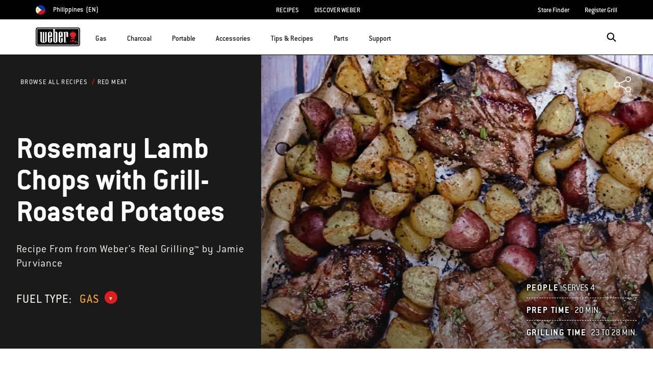

--- FILE ---
content_type: text/html;charset=UTF-8
request_url: https://www.weber.com/PH/en/recipes/red-meat/rosemary-lamb-chops/weber-5662.html
body_size: 44621
content:
<!DOCTYPE html>
<html lang="en-PH">
<head>
<!--[if gt IE 9]><!-->
<script>//common/scripts.isml</script>



<script type="text/javascript">
    (function(){
        window.SitePreferences = {"SITE_LANGUAGE":"en","SITE_COUNTRY_CODE":"PH","RECAPTCHA_ENABLED":true,"RECAPTCHA_API_URL":"https://www.google.com/recaptcha/api.js?onload=onRecaptchaLoad&render=explicit\n                ","RECAPTCHA_SITE_KEY":"6Ld4f5YaAAAAAGYWw6nH7-m8BoNbn6N2l-9qGwiE","NARVAR_EDD_SHIP_ENABLED":false,"NARVAR_DEFAULT_MSG":null,"NARVAR_EDD_EXPORT_ENABLED":false,"PRICE_NETCONTENT_ENABLED":false,"PRICE_VATHINT_ENABLED":false,"YOTPO_ENABLED":false,"GOOGLE_MAPS_API_KEY":"AIzaSyBIRbZIT9jZ0IzEsGsH-4STKYni4ZikKG8","GOOGLE_MAPS_API_VERSION":"quarterly","ZIP_PAYMENT_ENABLED":false,"ZIP_PAYMENT_URL":null,"LATITUDE_PAYMENT_ENABLED":false,"LATITUDE_MERCHANT_ID":null,"LATITUDE_CURRENCY_CODE":null,"LATITUDE_PDP_MIN":null,"LATITUDE_PDP_PAYMENT_OPTION":"equal","LATITUDE_PDP_PROMO_MONTHS":60,"LATITUDE_PDP_PROMO_MONTHS_UNDER":6,"LATITUDE_WIDGET_SRC":"https://develop.checkout.dev.merchant-services-np.lfscnp.com/assets/content.js?platform=direct&merchantId=","AFFIRM_ENABLED":null,"AFFIRM_PAYMENT_MIN":50,"AFFIRM_PAYMENT_MAX":50,"ADDRESS_FINDER_ENABLED":false,"ADDRESS_FINDER_KEY":null,"ADDRESS_FINDER_URL":"https://api.addressfinder.io/assets/v3/widget.js","INSTORE_PICKUP_ENABLED":false,"DPD_ENABLED":false,"DPD_POSTAL_FORMAT":null,"THREEKIT_ENABLED":false,"THREEKIT_ACCESSTOKEN":null,"THREEKIT_SHOW_CONFIGURATOR":false,"THREEKIT_SHOW_AR":false,"THREEKIT_ALLOW_MOBILE_ORBIT":null,"THREEKIT_PRODUCTS":null,"ONETRUST_ENABLED":false,"STOCKINSTORE_SITE_ID":null,"CLICKANDCOLLECT_SITE_ID":null,"CLICKANDCOLLECT_ENABLED":false,"MIKMAK_APP_ID":null,"MIKMAK_ENABLED":false,"ADD_TO_CART_ACTION":null,"CHECKOUT_LOGIN_ENABLED":false,"WISHLIST_ENABLED":null,"GIFTREGISTRY_ENABLED":null,"CS_ENABLED":null,"CS_TYPE":null,"CHECKOUT_MINICART_LOGIN_ENABLED":null,"GOOGLE_AUTOCOMPLETE_ENABLED":null,"GOOGLE_PLACES_API_KEY":null,"FEDEX_ENABLED":false,"LOQATE_ENABLED":null,"LOQATE_OVERRIDE_ENABLED":null,"LOQATE_STREET_REQUIRED":null,"LOQATE_SUBADMIN_REQUIRED":null,"LOQATE_STREETNO_FIRST":null,"PAYMETRIC_ENABLED":false,"ZENDESK_ENABLED":false,"ZENDESK_SETTINGS":"{ \"default\": { \"locale\": \"en-us\", \"settings\": { \"analytics\": false, \"webWidget\": {\n                    \"color\": { \"theme\": \"#e01c1c\", \"launcher\": \"#e01c1c\", \"launcherText\": \"#FFFFFF\", \"button\":\n                    \"#e01c1c\", \"resultLists\": \"#e01c1c\", \"header\": \"#e01c1c\", \"articleLinks\": \"#e01c1c\" }, \"position\": {\n                    \"horizontal\": \"right\", \"vertical\": \"bottom\" } } } } }\n                ","ZENDESK_KEY":null,"ZENDESK_LOCALE":null,"INTLPHONE_ENABLED":true,"INTLPHONE_DROPDOWN":true,"RESERVE_PRODUCT_ONLINE":null,"GAO_IS_BOOKABLE":false,"CBW_SHOW_PRICES":true,"PRIVATE_EVENTS_REQUIRED_TOPICS":"{\n\"locales\": {\n\t\"default\": {\n               \t\"topics\": [\n\t\t\t\t\"Warranty Assistance\",\n\t\t\t\t\"Parts Purchase Assistance\",\n\t\t\t\t\"Field Service\",\n\t\t\t\t\"Gas Supply\"\n\t\t\t]\n\t\t}\n        }\n}","STORELOCATOR_HEADER_TEXT":null,"PARCEL_LAB_USER":"1612169"};
        window.Urls = {"staticPath":"/on/demandware.static/Sites-PH-Site/-/en_PH/v1769067354334/","cartShow":"/PH/en/cart/","getProductUrl":"/on/demandware.store/Sites-PH-Site/en_PH/Product-Show","removeImg":"/on/demandware.static/Sites-PH-Site/-/en_PH/v1769067354334/images/icon_remove.gif","xiframeReloadUrl":"/on/demandware.store/Sites-PH-Site/en_PH/Paymetrics-LoadIframe","storesFind":"/PH/en/storefinder/","getAddToCartButtons":"/on/demandware.store/Sites-PH-Site/en_PH/Product-GetAddToCartButtons","estimatedDeliveryUrl":"/on/demandware.store/Sites-PH-Site/en_PH/EDD-Ajax","setEstimatedDeliveryUrl":"/on/demandware.store/Sites-PH-Site/en_PH/EDD-Set","setSessionConsentTrackingUrl":"/on/demandware.store/Sites-PH-Site/en_PH/ConsentTracking-SetConsent"};
        window.Resources = {"ADDRESS":"Address","MORE":"Show More","OUT_OF_STOCK":"Out of Stock","CURRENTLY_UNAVAILABLE":"Currently Unavailable","CLOSE":"Close","CANCEL":"Cancel","GIFT_CERTIFICATE":"eGift Card","PAYMETRIC_LOAD_ERROR":"Something went kind of wrong. Please try refreshing the page.","BONUS_PRODUCT_NOT_DEFINED":"Bonus could not be created since specified product is not a valid bonus product for the passed discount.","SELECT_FREE_BONUS_GIFT":"Select Your Free Bonus Gifts","FREE_LABEL":"Free","CAROUSEL_INSTRUCTIONS":"Changing this current slide of this carousel will change the current slide of the thumbnail carousel that follows.","NARVAR_ESTIMATED_MSG":"estimated.delivery.date","NARVAR_ESTIMATED_MSG_PDP":"estimated.delivery.date.pdp","NARVAR_FREE_MSG_PDP":"free.delivery.date.pdp","NARVAR_FREE_MSG":"free.delivery.date","NARVAR_ORDER_BY":"order.by.msg","NOTIFY_ME_WHEN_AVAILABLE":"Notify me when available","ADD_TO_CART":"Add to Cart","NOT_AVAILABLE":"Currently Unavailable","STORE_NEXT_STEP":"Before you can continue to the next step, you must select a store.","SELECT_TIME":"Select your time","REQUIRED_DELIVERY_SCHEDULE_MSG":"This order includes products that require date and time designation (if you do not specify the date and time, you will not be able to proceed to payment).","NO_DELIVERY_REGION_MSG":"","PLACE_ORDER":"Place order","PROCEED_TO_PAYMENT":"Proceed to Payment","CHANGE_GRILL":"Change grill","SELECTED_GRILL":"Selected Grill","SELECT_GRILL":"Select grill","RESULTS_AVAILABLE":"label.results.available","ADYEN_CARD_LABEL":"Cards","ASSEMBLY_SERVICE":"Assembly service","BBQK_NOT_AVAILABLE":"Unfortunately one item of your BBQK set is currently not available. Pls. choose another kitchen or contact our customer service.","CLICK_AND_COLLECT_AVAILABLE":"All items available for Click & Collect at {0}. <a class=\"alert-green-2 click-and-collect-change-store\" onclick=\"stockInStore.showClickCollectWidget()\">Change Pick Up Store</a>","CLICK_AND_COLLECT_UNAVAILABLE":"One or more items are NOT available for Click & Collect at {0}.  <a class=\"alert-red-2 click-and-collect-change-store\" onclick=\"stockInStore.showClickCollectWidget()\">Change Pick Up Store</a> or have your order delivered.","CLICK_AND_COLLECT_PLI_UNAVAILABLE":"Qty exceeds availability or item not in store","CLICK_AND_COLLECT_PLI_AVAILABLE":"Available for Click & Collect","CLICK_AND_COLLECT_ORDER_UNAVAILABLE":"Some items are NOT available for Click & Collect","CLICK_AND_COLLECT_STORE_UNAVAILABLE":"Click & Collect not available"};
    }());
</script>

<script defer type="text/javascript" src="https://cdn.jsdelivr.net/npm/blazy@1.3.0/blazy.min.js"></script>


<script defer type="text/javascript" src="/on/demandware.static/Sites-PH-Site/-/en_PH/v1769067354334/js/main.js"></script>



    
        <script defer type="text/javascript" src="https://www.weber.com/on/demandware.static/-/Sites/en_PH/v1769067354334/customScripts/js/bundle-20231128_01.js"
            
            >
        </script>
    















<!--<![endif]-->
<meta charset=UTF-8>

<meta http-equiv="x-ua-compatible" content="ie=edge">

<meta name="viewport" content="width=device-width, initial-scale=1">



    <title>Rosemary Lamb Chops with Grill-Roasted Potatoes  | Red Meat Recipes</title>


<meta name="description" content="Check out this delicious recipe for Rosemary Lamb Chops from Weber&mdash;the world's number one authority in grilling."/>
<meta name="keywords" content="Weber"/>








    
        
                <meta property="og:image" content="https://ux2cms.imgix.net/images/Recipes_US/Rosemary-Lamb-Chops.jpg?auto=compress,format&amp;w=750">
        
    
        
                <meta property="og:title" content="Rosemary Lamb Chops with Grill-Roasted Potatoes | Red Meat Recipes">
        
    
        
                <meta property="og:url" content="https://www.weber.com/PH/en/recipes/red-meat/rosemary-lamb-chops/weber-5662.html">
        
    
        
                <meta property="og:description" content="Check out this delicious recipe for Rosemary Lamb Chops from Weber&mdash;the world&#39;s number one authority in grilling.">
        
    


<link rel="shortcut icon" type="image/x-icon" href="/on/demandware.static/Sites-PH-Site/-/default/dw1035c753/images/favicons/favicon.ico" />
<link rel="icon" type="image/png" href="/on/demandware.static/Sites-PH-Site/-/default/dwf5dcd0a1/images/favicons/favicon-16x16.png" sizes="16x16" />
<link rel="icon" type="image/png" href="/on/demandware.static/Sites-PH-Site/-/default/dw62442664/images/favicons/favicon-32x32.png" sizes="32x32" />
<link rel="icon" type="image/png" href="/on/demandware.static/Sites-PH-Site/-/default/dw5d7b8676/images/favicons/favicon-96x96.png" sizes="96x96" />








<script>
window.gtmData = ["{\"page\":{\"pageInfo\":{\"pageID\":\"/on/demandware.store/Sites-PH-Site/en_PH/Page-Show\",\"pageName\":\"Rosemary Lamb Chops with Grill-Roasted Potatoes  | Red Meat Recipes\",\"sysEnv\":\"production\",\"language\":\"en_PH\"},\"category\":{\"pageType\":\"content\"}}}","{\"pageCategory\":\"recipes\",\"categorypath\":\"recipes > red-meat\",\"content_group1\":\"Recipes\",\"content_group2\":\"Red Meat\",\"content_group3\":\"weber-5662\",\"content_group4\":\"Rosemary Lamb Chops\"}"];
</script>

<script data-cookieconsent="ignore">
window.gtmData = window.gtmData || [];
var userData = {
  "action": "GTM-UserData",
  "queryString": "",
  "locale": "en_PH",
  "userdata": "{\"user\":{\"segment\":{\"loginStatus\":\"0\"},\"profile\":[{\"profileInfo\":{\"profileID\":\"abrTRO25T91y0kPgXWlaWZuDWJ\",\"email\":\"\"}}]}}",
  "useremail": "{\"user email\":\"\"}"
};
gtmData.push(userData.userdata);
gtmData.push(userData.useremail);
var cartModel = {
  "action": "GTM-GetBasketModel",
  "queryString": "",
  "locale": "en_PH",
  "cartContent": "{\"cartcontent\":[]}"
};
gtmData.unshift(cartModel.cartContent);
</script>
<!-- Google Tag Manager -->
<script data-cookieconsent="ignore">
window.gtmID = "GTM-KHP5CLD";
window.gtmQueryParams = "";
</script>
<!-- End Google Tag Manager -->



<link rel="stylesheet" href="/on/demandware.static/Sites-PH-Site/-/en_PH/v1769067354334/css/global.css" />



    <link rel="stylesheet" href="https://www.weber.com/on/demandware.static/-/Sites/en_PH/v1769067354334/customScripts/css/reskin-consolidated-20250212-02.css"  />









    <link rel="stylesheet" href="/on/demandware.static/Sites-PH-Site/-/en_PH/v1769067354334/css/newNavigation.css" />







    
        <link rel="alternate" href="https://www.weber.com/US/en/recipes/red-meat/rosemary-lamb-chops/weber-5662.html" hreflang="en" />
    
        <link rel="alternate" href="https://www.weber.com/US/en/recipes/red-meat/rosemary-lamb-chops/weber-5662.html" hreflang="en-US" />
    
        <link rel="alternate" href="https://www.weber.com/CA/en/recipes/red-meat/rosemary-lamb-chops/weber-5662.html" hreflang="en-CA" />
    
        <link rel="alternate" href="https://www.weber.com/CA/fr/recettes/red-meat/c%C3%B4telettes-dagneau-au-romarin/weber-5662.html" hreflang="fr-CA" />
    
        <link rel="alternate" href="https://www.weber.com/PL/pl/przepisy/wolowina/kotlety-jagni%C4%99ce-w-rozmarynie/weber-5662.html" hreflang="pl" />
    
        <link rel="alternate" href="https://www.weber.com/PL/pl/przepisy/wolowina/kotlety-jagni%C4%99ce-w-rozmarynie/weber-5662.html" hreflang="pl-PL" />
    
        <link rel="alternate" href="https://www.weber.com/ES/es/recipes/red-meat/rosemary-lamb-chops/weber-5662.html" hreflang="es" />
    
        <link rel="alternate" href="https://www.weber.com/ES/es/recipes/red-meat/rosemary-lamb-chops/weber-5662.html" hreflang="es-ES" />
    
        <link rel="alternate" href="https://www.weber.com/HK/en/recipes/red-meat/rosemary-lamb-chops/weber-5662.html" hreflang="en-HK" />
    
        <link rel="alternate" href="https://www.weber.com/SG/en/recipes/red-meat/rosemary-lamb-chops/weber-5662.html" hreflang="en-SG" />
    
        <link rel="alternate" href="https://www.weber.com/JP/en/recipes/red-meat/rosemary-lamb-chops/weber-5662.html" hreflang="en-JP" />
    
        <link rel="alternate" href="https://www.weber.com/IN/en/recipes/red-meat/rosemary-lamb-chops/weber-5662.html" hreflang="en-IN" />
    
        <link rel="alternate" href="https://www.weber.com/DK/da/recipes/red-meat/rosemary-lamb-chops/weber-5662.html" hreflang="da" />
    
        <link rel="alternate" href="https://www.weber.com/DK/da/recipes/red-meat/rosemary-lamb-chops/weber-5662.html" hreflang="da-DK" />
    
        <link rel="alternate" href="https://www.weber.com/AT/de/recipes/red-meat/rosemary-lamb-chops/weber-5662.html" hreflang="de-AT" />
    
        <link rel="alternate" href="https://www.weber.com/SE/sv/recipes/red-meat/rosemary-lamb-chops/weber-5662.html" hreflang="sv" />
    
        <link rel="alternate" href="https://www.weber.com/SE/sv/recipes/red-meat/rosemary-lamb-chops/weber-5662.html" hreflang="sv-SE" />
    
        <link rel="alternate" href="https://www.weber.com/IT/it/recipes/red-meat/rosemary-lamb-chops/weber-5662.html" hreflang="it" />
    
        <link rel="alternate" href="https://www.weber.com/IT/it/recipes/red-meat/rosemary-lamb-chops/weber-5662.html" hreflang="it-IT" />
    
        <link rel="alternate" href="https://www.weber.com/NO/no/recipes/red-meat/rosemary-lamb-chops/weber-5662.html" hreflang="no" />
    
        <link rel="alternate" href="https://www.weber.com/NO/no/recipes/red-meat/rosemary-lamb-chops/weber-5662.html" hreflang="no-NO" />
    
        <link rel="alternate" href="https://www.weber.com/HR/hr/recepti/crveno-meso/janje%C4%87i-kotleti-s-ru%C5%BEmarinom/weber-5662.html" hreflang="hr-HR" />
    
        <link rel="alternate" href="https://www.weber.com/SI/sl/recepti/rde%C4%8De-meso/jagnje%C4%8Dji-kotleti-z-ro%C5%BEmarinom/weber-5662.html" hreflang="sl-SI" />
    
        <link rel="alternate" href="https://www.weber.com/GB/en/recipes/red-meat/rosemary-lamb-chops/weber-5662.html" hreflang="en-GB" />
    
        <link rel="alternate" href="https://www.weber.com/DE/de/recipes/red-meat/rosemary-lamb-chops/weber-5662.html" hreflang="de" />
    
        <link rel="alternate" href="https://www.weber.com/DE/de/recipes/red-meat/rosemary-lamb-chops/weber-5662.html" hreflang="de-DE" />
    
        <link rel="alternate" href="https://www.weber.com/FR/fr/recipes/red-meat/rosemary-lamb-chops/weber-5662.html" hreflang="fr" />
    
        <link rel="alternate" href="https://www.weber.com/FR/fr/recipes/red-meat/rosemary-lamb-chops/weber-5662.html" hreflang="fr-FR" />
    
        <link rel="alternate" href="https://www.weber.com/CH/de/recipes/red-meat/rosemary-lamb-chops/weber-5662.html" hreflang="de-CH" />
    
        <link rel="alternate" href="https://www.weber.com/CH/fr/recipes/red-meat/rosemary-lamb-chops/weber-5662.html" hreflang="fr-CH" />
    
        <link rel="alternate" href="https://www.weber.com/NL/nl/recipes/red-meat/rosemary-lamb-chops/weber-5662.html" hreflang="nl" />
    
        <link rel="alternate" href="https://www.weber.com/NL/nl/recipes/red-meat/rosemary-lamb-chops/weber-5662.html" hreflang="nl-NL" />
    
        <link rel="alternate" href="https://www.weber.com/MX/es/recetas/red-meat/chuletas-de-cordero-al-romero/weber-5662.html" hreflang="es-MX" />
    
        <link rel="alternate" href="https://www.weber.com/CL/es/recipes/red-meat/rosemary-lamb-chops/weber-5662.html" hreflang="es-CL" />
    
        <link rel="alternate" href="https://www.weber.com/on/demandware.store/Sites-PA-Site/es_PA/Page-Show?cid=weber-5662" hreflang="es-PA" />
    
        <link rel="alternate" href="https://www.weber.com/on/demandware.store/Sites-AU-Site/en_AU/Page-Show?cid=weber-5662" hreflang="en-AU" />
    
        <link rel="alternate" href="https://www.weber.com/on/demandware.store/Sites-NZ-Site/en_NZ/Page-Show?cid=weber-5662" hreflang="en-NZ" />
    
        <link rel="alternate" href="https://www.weber.com/CO/es/cms-components-templates-3/weber-5662.html" hreflang="es-CO" />
    





<meta property="og:type" content="website" />

<meta property="og:title" content="Rosemary Lamb Chops with Grill-Roasted Potatoes  | Red Meat Recipes" />

<meta property="og:locale" content="en_PH" />

<meta property="twitter:card" content="summary_large_image" />

<meta property="og:description" content="Check out this delicious recipe for Rosemary Lamb Chops from Weber&mdash;the world's number one authority in grilling." />

<meta property="og:url" content="https://www.weber.com/PH/en/recipes/red-meat/rosemary-lamb-chops/weber-5662.html" />







<link rel="canonical" href="https://www.weber.com/PH/en/recipes/red-meat/rosemary-lamb-chops/weber-5662.html"/>

<script type="text/javascript">//<!--
/* <![CDATA[ (head-active_data.js) */
var dw = (window.dw || {});
dw.ac = {
    _analytics: null,
    _events: [],
    _category: "",
    _searchData: "",
    _anact: "",
    _anact_nohit_tag: "",
    _analytics_enabled: "true",
    _timeZone: "Asia/Manila",
    _capture: function(configs) {
        if (Object.prototype.toString.call(configs) === "[object Array]") {
            configs.forEach(captureObject);
            return;
        }
        dw.ac._events.push(configs);
    },
	capture: function() { 
		dw.ac._capture(arguments);
		// send to CQ as well:
		if (window.CQuotient) {
			window.CQuotient.trackEventsFromAC(arguments);
		}
	},
    EV_PRD_SEARCHHIT: "searchhit",
    EV_PRD_DETAIL: "detail",
    EV_PRD_RECOMMENDATION: "recommendation",
    EV_PRD_SETPRODUCT: "setproduct",
    applyContext: function(context) {
        if (typeof context === "object" && context.hasOwnProperty("category")) {
        	dw.ac._category = context.category;
        }
        if (typeof context === "object" && context.hasOwnProperty("searchData")) {
        	dw.ac._searchData = context.searchData;
        }
    },
    setDWAnalytics: function(analytics) {
        dw.ac._analytics = analytics;
    },
    eventsIsEmpty: function() {
        return 0 == dw.ac._events.length;
    }
};
/* ]]> */
// -->
</script>
<script type="text/javascript">//<!--
/* <![CDATA[ (head-cquotient.js) */
var CQuotient = window.CQuotient = {};
CQuotient.clientId = 'abcn-PH';
CQuotient.realm = 'ABCN';
CQuotient.siteId = 'PH';
CQuotient.instanceType = 'prd';
CQuotient.locale = 'en_PH';
CQuotient.fbPixelId = '__UNKNOWN__';
CQuotient.activities = [];
CQuotient.cqcid='';
CQuotient.cquid='';
CQuotient.cqeid='';
CQuotient.cqlid='';
CQuotient.apiHost='api.cquotient.com';
/* Turn this on to test against Staging Einstein */
/* CQuotient.useTest= true; */
CQuotient.useTest = ('true' === 'false');
CQuotient.initFromCookies = function () {
	var ca = document.cookie.split(';');
	for(var i=0;i < ca.length;i++) {
	  var c = ca[i];
	  while (c.charAt(0)==' ') c = c.substring(1,c.length);
	  if (c.indexOf('cqcid=') == 0) {
		CQuotient.cqcid=c.substring('cqcid='.length,c.length);
	  } else if (c.indexOf('cquid=') == 0) {
		  var value = c.substring('cquid='.length,c.length);
		  if (value) {
		  	var split_value = value.split("|", 3);
		  	if (split_value.length > 0) {
			  CQuotient.cquid=split_value[0];
		  	}
		  	if (split_value.length > 1) {
			  CQuotient.cqeid=split_value[1];
		  	}
		  	if (split_value.length > 2) {
			  CQuotient.cqlid=split_value[2];
		  	}
		  }
	  }
	}
}
CQuotient.getCQCookieId = function () {
	if(window.CQuotient.cqcid == '')
		window.CQuotient.initFromCookies();
	return window.CQuotient.cqcid;
};
CQuotient.getCQUserId = function () {
	if(window.CQuotient.cquid == '')
		window.CQuotient.initFromCookies();
	return window.CQuotient.cquid;
};
CQuotient.getCQHashedEmail = function () {
	if(window.CQuotient.cqeid == '')
		window.CQuotient.initFromCookies();
	return window.CQuotient.cqeid;
};
CQuotient.getCQHashedLogin = function () {
	if(window.CQuotient.cqlid == '')
		window.CQuotient.initFromCookies();
	return window.CQuotient.cqlid;
};
CQuotient.trackEventsFromAC = function (/* Object or Array */ events) {
try {
	if (Object.prototype.toString.call(events) === "[object Array]") {
		events.forEach(_trackASingleCQEvent);
	} else {
		CQuotient._trackASingleCQEvent(events);
	}
} catch(err) {}
};
CQuotient._trackASingleCQEvent = function ( /* Object */ event) {
	if (event && event.id) {
		if (event.type === dw.ac.EV_PRD_DETAIL) {
			CQuotient.trackViewProduct( {id:'', alt_id: event.id, type: 'raw_sku'} );
		} // not handling the other dw.ac.* events currently
	}
};
CQuotient.trackViewProduct = function(/* Object */ cqParamData){
	var cq_params = {};
	cq_params.cookieId = CQuotient.getCQCookieId();
	cq_params.userId = CQuotient.getCQUserId();
	cq_params.emailId = CQuotient.getCQHashedEmail();
	cq_params.loginId = CQuotient.getCQHashedLogin();
	cq_params.product = cqParamData.product;
	cq_params.realm = cqParamData.realm;
	cq_params.siteId = cqParamData.siteId;
	cq_params.instanceType = cqParamData.instanceType;
	cq_params.locale = CQuotient.locale;
	
	if(CQuotient.sendActivity) {
		CQuotient.sendActivity(CQuotient.clientId, 'viewProduct', cq_params);
	} else {
		CQuotient.activities.push({activityType: 'viewProduct', parameters: cq_params});
	}
};
/* ]]> */
// -->
</script>




<script>(window.BOOMR_mq=window.BOOMR_mq||[]).push(["addVar",{"rua.upush":"false","rua.cpush":"true","rua.upre":"false","rua.cpre":"true","rua.uprl":"false","rua.cprl":"false","rua.cprf":"false","rua.trans":"SJ-04eccfa0-2eb4-4bae-871f-b631d8c1d8e0","rua.cook":"false","rua.ims":"false","rua.ufprl":"false","rua.cfprl":"true","rua.isuxp":"false","rua.texp":"norulematch","rua.ceh":"false","rua.ueh":"false","rua.ieh.st":"0"}]);</script>
                              <script>!function(a){var e="https://s.go-mpulse.net/boomerang/",t="addEventListener";if("False"=="True")a.BOOMR_config=a.BOOMR_config||{},a.BOOMR_config.PageParams=a.BOOMR_config.PageParams||{},a.BOOMR_config.PageParams.pci=!0,e="https://s2.go-mpulse.net/boomerang/";if(window.BOOMR_API_key="HXQQH-NW7PB-D9TCB-4D5NS-63NJ2",function(){function n(e){a.BOOMR_onload=e&&e.timeStamp||(new Date).getTime()}if(!a.BOOMR||!a.BOOMR.version&&!a.BOOMR.snippetExecuted){a.BOOMR=a.BOOMR||{},a.BOOMR.snippetExecuted=!0;var i,_,o,r=document.createElement("iframe");if(a[t])a[t]("load",n,!1);else if(a.attachEvent)a.attachEvent("onload",n);r.src="javascript:void(0)",r.title="",r.role="presentation",(r.frameElement||r).style.cssText="width:0;height:0;border:0;display:none;",o=document.getElementsByTagName("script")[0],o.parentNode.insertBefore(r,o);try{_=r.contentWindow.document}catch(O){i=document.domain,r.src="javascript:var d=document.open();d.domain='"+i+"';void(0);",_=r.contentWindow.document}_.open()._l=function(){var a=this.createElement("script");if(i)this.domain=i;a.id="boomr-if-as",a.src=e+"HXQQH-NW7PB-D9TCB-4D5NS-63NJ2",BOOMR_lstart=(new Date).getTime(),this.body.appendChild(a)},_.write("<bo"+'dy onload="document._l();">'),_.close()}}(),"".length>0)if(a&&"performance"in a&&a.performance&&"function"==typeof a.performance.setResourceTimingBufferSize)a.performance.setResourceTimingBufferSize();!function(){if(BOOMR=a.BOOMR||{},BOOMR.plugins=BOOMR.plugins||{},!BOOMR.plugins.AK){var e="true"=="true"?1:0,t="",n="ck6mfoqxyzf2a2lscjeq-f-028d1cc01-clientnsv4-s.akamaihd.net",i="false"=="true"?2:1,_={"ak.v":"39","ak.cp":"451597","ak.ai":parseInt("289965",10),"ak.ol":"0","ak.cr":10,"ak.ipv":4,"ak.proto":"h2","ak.rid":"2dc40ce3","ak.r":47376,"ak.a2":e,"ak.m":"dsca","ak.n":"essl","ak.bpcip":"18.188.194.0","ak.cport":33496,"ak.gh":"23.200.85.105","ak.quicv":"","ak.tlsv":"tls1.3","ak.0rtt":"","ak.0rtt.ed":"","ak.csrc":"-","ak.acc":"","ak.t":"1769083465","ak.ak":"hOBiQwZUYzCg5VSAfCLimQ==CoBWF5C+HWebCi+WAKyQ/6y3xugBSP/gPYGIvfC6Qe2ONVwldmiAN9ddOmblQxdTREBXFfkLxSNmrKd1mtouVyNGInSGxtihMPFU/[base64]","ak.pv":"521","ak.dpoabenc":"","ak.tf":i};if(""!==t)_["ak.ruds"]=t;var o={i:!1,av:function(e){var t="http.initiator";if(e&&(!e[t]||"spa_hard"===e[t]))_["ak.feo"]=void 0!==a.aFeoApplied?1:0,BOOMR.addVar(_)},rv:function(){var a=["ak.bpcip","ak.cport","ak.cr","ak.csrc","ak.gh","ak.ipv","ak.m","ak.n","ak.ol","ak.proto","ak.quicv","ak.tlsv","ak.0rtt","ak.0rtt.ed","ak.r","ak.acc","ak.t","ak.tf"];BOOMR.removeVar(a)}};BOOMR.plugins.AK={akVars:_,akDNSPreFetchDomain:n,init:function(){if(!o.i){var a=BOOMR.subscribe;a("before_beacon",o.av,null,null),a("onbeacon",o.rv,null,null),o.i=!0}return this},is_complete:function(){return!0}}}}()}(window);</script></head>
<body>



<!-- Google Tag Manager (noscript) -->
<noscript><iframe src="https://www.googletagmanager.com/ns.html?id=GTM-KHP5CLD" height="0" width="0" style="display:none;visibility:hidden"></iframe></noscript>
<!-- End Google Tag Manager (noscript) -->



<div class="page" data-action="Page-Show" data-querystring="cid=weber-5662" >




<header class="header-main-wrapper">
    <a href="#maincontent" class="skip" aria-label="Skip to main content">Skip to main content</a>


    
    <div class="country-selector-wrapper hidden-md-down">
        <div class="d-flex justify-content-between container country-selector-block">
            
            
            


    <div class="d-flex" data-url="/on/demandware.store/Sites-PH-Site/en_PH/Page-SetLocale">
        <a href="https://www.weber.com/international" id="dropdownCountrySelector" class="country-selector-text d-flex align-items-center" title="Philippines">
                <span class="sr-only">Choose country</span>
            <img class="flag-icon" src="https://www.weber.com/on/demandware.static/Sites-PH-Site/-/default/dw5feff2a7/images/flags/ph.png" alt="" title="Philippines"/>
            
                <span class="d-block d-xlg-none">PH</span>
                <span class="hidden-lg-down">Philippines</span>
            
            <span class="text-uppercase pl-1">(en)</span>
        </a>
    </div>


            


            
                <ul class="d-flex header-links-wrapper mb-0"><li><a href="https://www.weber.com/PH/en/recipes/weber-31811.html" title="See All Recipes">RECIPES</a>
</li>
<li><a href="https://www.weber.com/PH/en/aboutus.html">DISCOVER WEBER</a>
</li></ul>
            
            <ul class="d-flex header-links-wrapper mb-0">
                
                    <li><a href="https://www.weber.com/PH/en/storefinder/" title="Store Finder">Store Finder</a></li>
<li><a href="https://www.weber.com/PH/en/register-grill/" title="Register Grill">Register Grill</a></li>
                
            </ul>
        </div>
    </div>

    
    <div class="header-wrapper ">
        <div class="header">
            <div class="container">
                <div class="row">
                    <div class="col-12 header-container">
                        <div class="navbar-header d-flex align-items-center">
                            </isset>
                            
                            
                            <nav class="d-flex align-items-center" aria-label="primary">
                                <button class="navbar-toggler d-lg-none" type="button" aria-label="Toggle navigation">
                                    <span class="hidden-md-down">Menu</span>
                                </button>

                                
                                    <a class="logo-home" href="/PH/en/home/" title="Weber Home">
                                        <img src="https://dw-images.weber.com/base/weber-logo.svg?auto=compress,format" alt="Weber Home" />
                                    </a>
                                

                                <div class="main-menu navbar-toggleable-md menu-toggleable-left multilevel-dropdown d-none d-lg-block banner-closed" id="sg-navbar-collapse" role="dialog" aria-modal="true" aria-label="Main Menu">
                                    





















    


<div class="navbar navbar-expand-lg bg-inverse col-12">
    <div class="close-menu clearfix d-lg-none">
        <div class="back pull-left">
            <button class="back-button" role="button"
                aria-label="Back to previous menu">
                <span class="sr-only">
                    Back
                </span>
            </button>
        </div>
    </div>
    <div class="menu-group">
        <ul class="nav navbar-nav ">
            
                
                    
                        <li class="nav-item dropdown" id="gas-grills">
                            <span class="position-relative">
                                <a href="https://www.weber.com/PH/en/gas/"
                                    class="nav-link dropdown-toggle parent-item"
                                    data-toggle="dropdown"
                                    title="Gas"
                                    id="gas-grills-button">
                                    <div class="bold-placeholder" title="Gas">Gas</div>
                                </a>
                                <button class="toggle-button"
                                    role="button"
                                    aria-expanded="false"
                                    tabindex="0"
                                    aria-controls="gas-grills-panel"
                                    aria-label="open gas-grills-panel"
                                    title="Gas">
                                    
<i class="icon icon-arrow-bottom-sm" aria-label="" title="arrow-bottom-sm">
    <span class="d-none"></span>
</i>

                                </button>
                            </span>
                            
                            




    
        

            <div class="dropdown-menu  flex-wrap flex-row align-items-start align-content-start"
                id="gas-grills-panel"
                aria-labelledby="gas-grills"
                role="region">
                
                    <div class="dropdown-item header-menu-banner-container d-none d-lg-flex w-100">
                        <span class="menu-item-title" role="heading" aria-level="2">
                            
                                Gas
                            
                        </span>
                        <button type="button" class="ml-auto close close-button order-3" aria-label="Close">
                            <i class="icon icon-cross-black"></i>
                        </button>
                        
                            <div class="menu-item-banner">
                                <a class="menuShopAll" href="https://www.weber.com/PH/en/gas/" title="Shop All Gas Grills">Shop All Gas Grills</a>
                            </div>
                        

                    </div>

                    
                
        
    
    
        
            
            <div class="dropdown-item-list-container w-100">
                <div class="list-unstyled">
        
        <div class="dropdown-item">
            <a href="https://www.weber.com/PH/en/gas/genesis/" id="genesis" class="dropdown-link" title="Genesis&reg;">
                
                    <img src="https://dw-images.weber.com/navigation/default/grills/35813004_207x165.png?auto=compress,format" class="category-thumb d-none d-lg-block" alt=""
                        loading="lazy" />
                
                <div class="category-name">
                    Genesis&reg;
                    
                </div>
                
                
            </a>
        </div>
        
    

    
    
        
        <div class="dropdown-item">
            <a href="https://www.weber.com/PH/en/gas/spirit/" id="spirit" class="dropdown-link" title="Spirit&reg;">
                
                    <img src="https://dw-images.weber.com/navigation/default/gas-grills/46112001_207x165.png?auto=compress,format" class="category-thumb d-none d-lg-block" alt=""
                        loading="lazy" />
                
                <div class="category-name">
                    Spirit&reg;
                    
                </div>
                
                
            </a>
        </div>
        
    

    
    
        
        <div class="dropdown-item">
            <a href="https://www.weber.com/PH/en/gas/q-series/" id="q-series" class="dropdown-link" title="Q&reg; Series">
                
                    <img src="https://dw-images.weber.com/navigation/default/grills/51042208_207x165.png?auto=compress,format" class="category-thumb d-none d-lg-block" alt=""
                        loading="lazy" />
                
                <div class="category-name">
                    Q&reg; Series
                    
                </div>
                
                
            </a>
        </div>
        
    

    
    
        
        <div class="dropdown-item">
            <a href="https://www.weber.com/PH/en/accessories/accessories-by-grill-type/gas-grill-accessories/" id="gas-accessories" class="dropdown-link" title="Gas Accessories">
                
                    <img src="https://dw-images.weber.com/navigation/default/gas-grills/00_GasGrill_Accessory_207x165.png?auto=compress,format" class="category-thumb d-none d-lg-block" alt=""
                        loading="lazy" />
                
                <div class="category-name">
                    Gas Accessories
                    
                </div>
                
                
            </a>
        </div>
        
    

    
    
        
        <div class="dropdown-item">
            <a href="https://www.weber.com/PH/en/parts/gas-replacement-parts/" id="gas-parts" class="dropdown-link" title="Gas Parts">
                
                    <img src="https://dw-images.weber.com/navigation/default/gas-grills/00_Gas_Parts_207x165.png?auto=compress,format" class="category-thumb d-none d-lg-block" alt=""
                        loading="lazy" />
                
                <div class="category-name">
                    Gas Parts
                    
                </div>
                
                
            </a>
        </div>
        
            
            
                <div class="dropdown-item d-block d-lg-none">
                    <span class="dropdown-link">
                        <a class="menuShopAll" href="https://www.weber.com/PH/en/gas/" title="Shop All Gas Grills">Shop All Gas Grills</a>
                    </span>
                </div>
            
                </div>
            </div>
        
    


</div>
                        </li>
                    
                
                    
                        <li class="nav-item dropdown" id="charcoal-grills">
                            <span class="position-relative">
                                <a href="https://www.weber.com/PH/en/charcoal/"
                                    class="nav-link dropdown-toggle parent-item"
                                    data-toggle="dropdown"
                                    title="Charcoal"
                                    id="charcoal-grills-button">
                                    <div class="bold-placeholder" title="Charcoal">Charcoal</div>
                                </a>
                                <button class="toggle-button"
                                    role="button"
                                    aria-expanded="false"
                                    tabindex="0"
                                    aria-controls="charcoal-grills-panel"
                                    aria-label="open charcoal-grills-panel"
                                    title="Charcoal">
                                    
<i class="icon icon-arrow-bottom-sm" aria-label="" title="arrow-bottom-sm">
    <span class="d-none"></span>
</i>

                                </button>
                            </span>
                            
                            




    
        

            <div class="dropdown-menu  flex-wrap flex-row align-items-start align-content-start"
                id="charcoal-grills-panel"
                aria-labelledby="charcoal-grills"
                role="region">
                
                    <div class="dropdown-item header-menu-banner-container d-none d-lg-flex w-100">
                        <span class="menu-item-title" role="heading" aria-level="2">
                            
                                Charcoal
                            
                        </span>
                        <button type="button" class="ml-auto close close-button order-3" aria-label="Close">
                            <i class="icon icon-cross-black"></i>
                        </button>
                        
                            <div class="menu-item-banner">
                                <a class="menuShopAll" href="https://www.weber.com/PH/en/charcoal/" title="Shop All Charcoal Grills">Shop All Charcoal Grills</a>
                            </div>
                        

                    </div>

                    
                
        
    
    
        
            
            <div class="dropdown-item-list-container w-100">
                <div class="list-unstyled">
        
        <div class="dropdown-item">
            <a href="https://www.weber.com/PH/en/charcoal/original-kettle/" id="original-kettle" class="dropdown-link" title="Original Kettle">
                
                    <img src="https://dw-images.weber.com/navigation/default/grills/1241308_207x165.png?auto=compress,format" class="category-thumb d-none d-lg-block" alt=""
                        loading="lazy" />
                
                <div class="category-name">
                    Original Kettle
                    
                </div>
                
                
            </a>
        </div>
        
    

    
    
        
        <div class="dropdown-item">
            <a href="https://www.weber.com/PH/en/charcoal/performer/" id="performer" class="dropdown-link" title="Performer">
                
                    <img src="https://dw-images.weber.com/navigation/default/grills/15401508_207x165.png?auto=compress,format" class="category-thumb d-none d-lg-block" alt=""
                        loading="lazy" />
                
                <div class="category-name">
                    Performer
                    
                </div>
                
                
            </a>
        </div>
        
    

    
    
        
        <div class="dropdown-item">
            <a href="https://www.weber.com/PH/en/charcoal/smokey-mountain/" id="smokey-mountain-cooker" class="dropdown-link" title="Smokey Mountain">
                
                    <img src="https://dw-images.weber.com/navigation/default/charcoal-grills/00_SMC_Nav_207x165.png?auto=compress,format" class="category-thumb d-none d-lg-block" alt=""
                        loading="lazy" />
                
                <div class="category-name">
                    Smokey Mountain
                    
                </div>
                
                
            </a>
        </div>
        
    

    
    
        
        <div class="dropdown-item">
            <a href="https://www.weber.com/PH/en/charcoal/70th-anniversary-edition-kettle/" id="70th-kettle" class="dropdown-link" title="70th Anniversary Edition Kettle">
                
                    <img src="https://dw-images.weber.com/navigation/default/charcoal-grills/00_70thKettle_Nav_207x165.png?auto=compress,format" class="category-thumb d-none d-lg-block" alt=""
                        loading="lazy" />
                
                <div class="category-name">
                    70th Anniversary Edition Kettle
                    
                </div>
                
                
            </a>
        </div>
        
    

    
    
        
        <div class="dropdown-item">
            <a href="https://www.weber.com/PH/en/charcoal/portable-charcoal/" id="portable-charcoal-grills" class="dropdown-link" title="Portable Charcoal">
                
                    <img src="https://dw-images.weber.com/navigation/default/grills/1121308_207x165.png?auto=compress,format" class="category-thumb d-none d-lg-block" alt=""
                        loading="lazy" />
                
                <div class="category-name">
                    Portable Charcoal
                    
                </div>
                
                
            </a>
        </div>
        
    

    
    
        
        <div class="dropdown-item">
            <a href="https://www.weber.com/PH/en/accessories/accessories-by-grill-type/charcoal-grill-accessories/" id="charcoal-accessories" class="dropdown-link" title="Charcoal Accessories">
                
                    <img src="https://dw-images.weber.com/navigation/default/charcoal-grills/00_Charcoal_Accessory_207x165.png?auto=compress,format" class="category-thumb d-none d-lg-block" alt=""
                        loading="lazy" />
                
                <div class="category-name">
                    Charcoal Accessories
                    
                </div>
                
                
            </a>
        </div>
        
    

    
    
        
        <div class="dropdown-item">
            <a href="https://www.weber.com/PH/en/parts/charcoal-replacement-parts/" id="charcoal-parts" class="dropdown-link" title="Charcoal Parts">
                
                    <img src="https://dw-images.weber.com/navigation/default/charcoal-grills/00_Charcoal_Parts_207x165.png?auto=compress,format" class="category-thumb d-none d-lg-block" alt=""
                        loading="lazy" />
                
                <div class="category-name">
                    Charcoal Parts
                    
                </div>
                
                
            </a>
        </div>
        
            
            
                <div class="dropdown-item d-block d-lg-none">
                    <span class="dropdown-link">
                        <a class="menuShopAll" href="https://www.weber.com/PH/en/charcoal/" title="Shop All Charcoal Grills">Shop All Charcoal Grills</a>
                    </span>
                </div>
            
                </div>
            </div>
        
    


</div>
                        </li>
                    
                
                    
                        <li class="nav-item dropdown" id="portable-grills">
                            <span class="position-relative">
                                <a href="https://www.weber.com/PH/en/portable/"
                                    class="nav-link dropdown-toggle parent-item"
                                    data-toggle="dropdown"
                                    title="Portable"
                                    id="portable-grills-button">
                                    <div class="bold-placeholder" title="Portable">Portable</div>
                                </a>
                                <button class="toggle-button"
                                    role="button"
                                    aria-expanded="false"
                                    tabindex="0"
                                    aria-controls="portable-grills-panel"
                                    aria-label="open portable-grills-panel"
                                    title="Portable">
                                    
<i class="icon icon-arrow-bottom-sm" aria-label="" title="arrow-bottom-sm">
    <span class="d-none"></span>
</i>

                                </button>
                            </span>
                            
                            




    
        

            <div class="dropdown-menu  flex-wrap flex-row align-items-start align-content-start"
                id="portable-grills-panel"
                aria-labelledby="portable-grills"
                role="region">
                
                    <div class="dropdown-item header-menu-banner-container d-none d-lg-flex w-100">
                        <span class="menu-item-title" role="heading" aria-level="2">
                            
                                Portable
                            
                        </span>
                        <button type="button" class="ml-auto close close-button order-3" aria-label="Close">
                            <i class="icon icon-cross-black"></i>
                        </button>
                        
                            <div class="menu-item-banner">
                                <a class="menuShopAll" href="https://www.weber.com/PH/en/portable/" title="Shop All Portable Grills">Shop All Portable Grills</a>
                            </div>
                        

                    </div>

                    
                
        
    
    
        
            
            <div class="dropdown-item-list-container w-100">
                <div class="list-unstyled">
        
        <div class="dropdown-item">
            <a href="https://www.weber.com/PH/en/portable/weber-traveler/" id="weber-traveler" class="dropdown-link" title="Weber Traveler&reg;">
                
                    <img src="https://dw-images.weber.com/navigation/default/gas-grills/00_Traveler_NAV_207x165.png?auto=compress,format" class="category-thumb d-none d-lg-block" alt=""
                        loading="lazy" />
                
                <div class="category-name">
                    Weber Traveler&reg;
                    
                        <span class="menu-flag">
                            NEW</span>
                    
                </div>
                
                
            </a>
        </div>
        
    

    
    
        
        <div class="dropdown-item">
            <a href="https://www.weber.com/PH/en/portable/smokey-joe/" id="smokey-joe" class="dropdown-link" title="Smokey Joe&reg;">
                
                    <img src="https://dw-images.weber.com/navigation/default/grills/1121308_207x165.png?auto=compress,format" class="category-thumb d-none d-lg-block" alt=""
                        loading="lazy" />
                
                <div class="category-name">
                    Smokey Joe&reg;
                    
                </div>
                
                
            </a>
        </div>
        
    

    
    
        
        <div class="dropdown-item">
            <a href="https://www.weber.com/PH/en/portable/jumbo-joe/" id="jumbo-joe" class="dropdown-link" title="Jumbo Joe">
                
                    <img src="https://dw-images.weber.com/navigation/default/grills/1211308_207x165.png?auto=compress,format" class="category-thumb d-none d-lg-block" alt=""
                        loading="lazy" />
                
                <div class="category-name">
                    Jumbo Joe
                    
                </div>
                
                
            </a>
        </div>
        
    

    
    
        
        <div class="dropdown-item">
            <a href="https://www.weber.com/PH/en/portable/go-anywhere/" id="go-anywhere" class="dropdown-link" title="Go-Anywhere&reg;">
                
                    <img src="https://dw-images.weber.com/navigation/default/grills/121908_207x165.png?auto=compress,format" class="category-thumb d-none d-lg-block" alt=""
                        loading="lazy" />
                
                <div class="category-name">
                    Go-Anywhere&reg;
                    
                </div>
                
                
            </a>
        </div>
        
            
            
                <div class="dropdown-item d-block d-lg-none">
                    <span class="dropdown-link">
                        <a class="menuShopAll" href="https://www.weber.com/PH/en/portable/" title="Shop All Portable Grills">Shop All Portable Grills</a>
                    </span>
                </div>
            
                </div>
            </div>
        
    


</div>
                        </li>
                    
                
                    
                        <li class="nav-item dropdown" id="accessories">
                            <span class="position-relative">
                                <a href="https://www.weber.com/PH/en/accessories/"
                                    class="nav-link dropdown-toggle parent-item"
                                    data-toggle="dropdown"
                                    title="Accessories"
                                    id="accessories-button">
                                    <div class="bold-placeholder" title="Accessories">Accessories</div>
                                </a>
                                <button class="toggle-button"
                                    role="button"
                                    aria-expanded="false"
                                    tabindex="0"
                                    aria-controls="accessories-panel"
                                    aria-label="open accessories-panel"
                                    title="Accessories">
                                    
<i class="icon icon-arrow-bottom-sm" aria-label="" title="arrow-bottom-sm">
    <span class="d-none"></span>
</i>

                                </button>
                            </span>
                            
                            




    
        

            <div class="dropdown-menu dropdown-menu-list flex-wrap flex-row align-items-start align-content-start"
                id="accessories-panel"
                aria-labelledby="accessories"
                role="region">
                
                    <div class="dropdown-item header-menu-banner-container d-none d-lg-flex w-100">
                        <span class="menu-item-title" role="heading" aria-level="2">
                            
                                Accessories
                            
                        </span>
                        <button type="button" class="ml-auto close close-button order-3" aria-label="Close">
                            <i class="icon icon-cross-black"></i>
                        </button>
                        
                            <div class="menu-item-banner">
                                <a class="menuShopAll" href="https://www.weber.com/PH/en/accessories/" title="Shop All Accessories">Shop All Accessories</a>
                            </div>
                        

                    </div>

                    
                        
                            
                            <div class="w-100 d-none d-lg-flex flex-row flex-nowrap justify-content-between mb-4">
                                <div class="dropdown-item"><a alt="Grill Covers" class="dropdown-link" href="https://www.weber.com/PH/en/search/?cgid=covers"><img alt="" class="category-thumb d-lg-block" src="https://dw-images.weber.com/navigation/default/accessories/00_Grill_Covers_207x165.png?auto=compress,format" title="Grill Covers" /> 
	<div class="category-name">Grill Covers</div>
 </a>
</div>
<div class="dropdown-item"><a alt="Griddles & Planchas" class="dropdown-link" href="https://www.weber.com/PH/en/accessories/tools-and-cookware/griddles-and-planchas/"><img alt="" class="category-thumb d-lg-block" src="https://dw-images.weber.com/navigation/default/grills/7034_207x165.png?auto=compress,format" title="Griddles & Planchas" /> 
	<div class="category-name">Griddles & Planchas</div> </a>
</div>
<div class="dropdown-item"><a alt="Grill Thermostats" class="dropdown-link" href="https://www.weber.com/PH/en/accessories/smart-gadgets--et--thermometers/igrill-and-thermometers/"><img alt="" class="category-thumb d-lg-block" src="https://dw-images.weber.com/navigation/default/accessories/00_SmartGadgets_207x165.png?auto=compress,format" title="Grill Thermostats" />
	<div class="category-name">Grilling Thermometers</div></a>
</div>
<div class="dropdown-item"><a alt="Replacement Parts" class="dropdown-link" href="https://www.weber.com/PH/en/parts.html">
<img alt="" class="category-thumb d-lg-block" src="https://dw-images.weber.com/navigation/default/accessories/00_Replacement_Parts_207x165.png?auto=compress,format" title="Replacement Parts" />
	<div class="category-name">Replacement Parts</div>
 </a>
</div>
                            </div>
                        
                    
                
        
    
    
        
            
                
                <div class="dropdown-item-list-container w-100">
                    <div class="list-unstyled">
            
            <div class="dropdown-item dropdown list-item ">
                <span class="h3 dropdown-link">
                    <a href="https://www.weber.com/PH/en/accessories/accessories-by-grill-type/" id="by-grill-type"
                        class="pb-1 js-allow-nav" data-toggle="dropdown"
                        title="Accessories by Grill Type">
                        
                        <span class="category-name category-heading" role="heading" aria-level="3">
                            Accessories by Grill Type
                        </span>
                    </a>
                </span>
                
                
                



<div class="dropdown-menu" id="by-grill-type-tabpanel">
    
        
    
    
        
    
        
    
    
<ul role="presentation" class="dropdown-list">
    
        <li class="dropdown-item">
            <a href="https://www.weber.com/PH/en/accessories/accessories-by-grill-type/gas-grill-accessories/" id="gas-grill-accessories" class="dropdown-link d-flex align-items-center" tabindex="0" title="Gas Grill Accessories">
                
                <div class="category-name">
                    Gas Grill Accessories
                    
                </div>
            </a>
        </li>
        
    
        <li class="dropdown-item">
            <a href="https://www.weber.com/PH/en/accessories/accessories-by-grill-type/charcoal-grill-accessories/" id="charcoal-grill-accessories" class="dropdown-link d-flex align-items-center" tabindex="0" title="Charcoal Grill Accessories">
                
                <div class="category-name">
                    Charcoal Grill Accessories
                    
                </div>
            </a>
        </li>
        
    
</ul>
    <div class="dropdown-item header-menu-banner-container d-lg-none">
        
            <div class="menu-item-title" role="heading" aria-level="2">
                Accessories by Grill Type
            </div>
        
        
    </div>
    
</div>
            </div>
            
        
    

    
    
        
            
            <div class="dropdown-item dropdown list-item ">
                <span class="h3 dropdown-link">
                    <a href="https://www.weber.com/PH/en/accessories/tools-and-cookware/" id="tools-and-cookware"
                        class="pb-1 js-allow-nav" data-toggle="dropdown"
                        title="Tools and Cookware">
                        
                        <span class="category-name category-heading" role="heading" aria-level="3">
                            Tools and Cookware
                        </span>
                    </a>
                </span>
                
                
                



<div class="dropdown-menu" id="tools-and-cookware-tabpanel">
    
        
    
    
        
    
        
    
        
    
        
    
        
    
    
<ul role="presentation" class="dropdown-list">
    
        <li class="dropdown-item">
            <a href="https://www.weber.com/PH/en/accessories/tools-and-cookware/baskets-and-pans/" id="baskets-and-pans" class="dropdown-link d-flex align-items-center" tabindex="0" title="Baskets and Pans">
                
                <div class="category-name">
                    Baskets and Pans
                    
                </div>
            </a>
        </li>
        
    
        <li class="dropdown-item">
            <a href="https://www.weber.com/PH/en/accessories/tools-and-cookware/cookware/" id="cookware" class="dropdown-link d-flex align-items-center" tabindex="0" title="Cookware">
                
                <div class="category-name">
                    Cookware
                    
                </div>
            </a>
        </li>
        
    
        <li class="dropdown-item">
            <a href="https://www.weber.com/PH/en/accessories/tools-and-cookware/griddles-and-planchas/" id="griddles-planchas" class="dropdown-link d-flex align-items-center" tabindex="0" title="Griddles and Planchas">
                
                <div class="category-name">
                    Griddles and Planchas
                    
                </div>
            </a>
        </li>
        
    
        <li class="dropdown-item">
            <a href="https://www.weber.com/PH/en/accessories/tools-and-cookware/racks--roasters---et--rotisseries/" id="racks-and-rotisseries" class="dropdown-link d-flex align-items-center" tabindex="0" title="Racks, Roasters, &amp; Rotisseries">
                
                <div class="category-name">
                    Racks, Roasters, &amp; Rotisseries
                    
                </div>
            </a>
        </li>
        
    
        <li class="dropdown-item">
            <a href="https://www.weber.com/PH/en/accessories/tools-and-cookware/tools/" id="tools" class="dropdown-link d-flex align-items-center" tabindex="0" title="Tools">
                
                <div class="category-name">
                    Tools
                    
                </div>
            </a>
        </li>
        
    
</ul>
    <div class="dropdown-item header-menu-banner-container d-lg-none">
        
            <div class="menu-item-title" role="heading" aria-level="2">
                Tools and Cookware
            </div>
        
        
    </div>
    
</div>
            </div>
            
        
    

    
    
        
            
            <div class="dropdown-item dropdown list-item ">
                <span class="h3 dropdown-link">
                    <a href="https://www.weber.com/PH/en/accessories/cleaning--et--care/" id="cleaning"
                        class="pb-1 js-allow-nav" data-toggle="dropdown"
                        title="Cleaning &amp; Care">
                        
                        <span class="category-name category-heading" role="heading" aria-level="3">
                            Cleaning &amp; Care
                        </span>
                    </a>
                </span>
                
                
                



<div class="dropdown-menu" id="cleaning-tabpanel">
    
        
    
    
        
    
        
    
    
<ul role="presentation" class="dropdown-list">
    
        <li class="dropdown-item">
            <a href="https://www.weber.com/PH/en/accessories/cleaning--et--care/brushes-and-scrapers/" id="brushes-and-scrapers" class="dropdown-link d-flex align-items-center" tabindex="0" title="Brushes and Scrapers">
                
                <div class="category-name">
                    Brushes and Scrapers
                    
                </div>
            </a>
        </li>
        
    
        <li class="dropdown-item">
            <a href="https://www.weber.com/PH/en/accessories/cleaning--et--care/drip-pans-2/" id="drip-pans" class="dropdown-link d-flex align-items-center" tabindex="0" title="Drip Pans">
                
                <div class="category-name">
                    Drip Pans
                    
                </div>
            </a>
        </li>
        
    
</ul>
    <div class="dropdown-item header-menu-banner-container d-lg-none">
        
            <div class="menu-item-title" role="heading" aria-level="2">
                Cleaning & Care
            </div>
        
        
    </div>
    
</div>
            </div>
            
        
    

    
    
        
            
            <div class="dropdown-item dropdown list-item ">
                <span class="h3 dropdown-link">
                    <a href="https://www.weber.com/PH/en/accessories/carts--et--covers/" id="carts-and-covers"
                        class="pb-1 js-allow-nav" data-toggle="dropdown"
                        title="Carts &amp; Covers">
                        
                        <span class="category-name category-heading" role="heading" aria-level="3">
                            Carts &amp; Covers
                        </span>
                    </a>
                </span>
                
                
                



<div class="dropdown-menu" id="carts-and-covers-tabpanel">
    
        
    
    
        
    
        
    
        
    
        
    
        
    
    
<ul role="presentation" class="dropdown-list">
    
        <li class="dropdown-item">
            <a href="https://www.weber.com/PH/en/accessories/carts--et--covers/charcoal-grill-covers/" id="charcoal-grill-covers" class="dropdown-link d-flex align-items-center" tabindex="0" title="Charcoal Grill Covers">
                
                <div class="category-name">
                    Charcoal Grill Covers
                    
                </div>
            </a>
        </li>
        
    
        <li class="dropdown-item">
            <a href="https://www.weber.com/PH/en/accessories/carts--et--covers/gas-grill-covers/" id="gas-grill-covers" class="dropdown-link d-flex align-items-center" tabindex="0" title="Gas Grill Covers">
                
                <div class="category-name">
                    Gas Grill Covers
                    
                </div>
            </a>
        </li>
        
    
        <li class="dropdown-item">
            <a href="https://www.weber.com/PH/en/accessories/carts--et--covers/portable-grill-covers/" id="portable-grill-covers" class="dropdown-link d-flex align-items-center" tabindex="0" title="Portable Grill Covers">
                
                <div class="category-name">
                    Portable Grill Covers
                    
                </div>
            </a>
        </li>
        
    
        <li class="dropdown-item">
            <a href="https://www.weber.com/PH/en/accessories/carts--et--covers/carry-bags/" id="carry-bags" class="dropdown-link d-flex align-items-center" tabindex="0" title="Carry Bags">
                
                <div class="category-name">
                    Carry Bags
                    
                </div>
            </a>
        </li>
        
    
        <li class="dropdown-item">
            <a href="https://www.weber.com/PH/en/accessories/carts--et--covers/carts/" id="carts" class="dropdown-link d-flex align-items-center" tabindex="0" title="Carts">
                
                <div class="category-name">
                    Carts
                    
                </div>
            </a>
        </li>
        
    
</ul>
    <div class="dropdown-item header-menu-banner-container d-lg-none">
        
            <div class="menu-item-title" role="heading" aria-level="2">
                Carts & Covers
            </div>
        
        
    </div>
    
</div>
            </div>
            
        
    

    
    
        
            
            <div class="dropdown-item dropdown list-item ">
                <span class="h3 dropdown-link">
                    <a href="https://www.weber.com/PH/en/accessories/smart-gadgets--et--thermometers/" id="smart-gadgets"
                        class="pb-1 js-allow-nav" data-toggle="dropdown"
                        title="Smart Gadgets &amp; Thermometers">
                        
                        <span class="category-name category-heading" role="heading" aria-level="3">
                            Smart Gadgets &amp; Thermometers
                        </span>
                    </a>
                </span>
                
                
                



<div class="dropdown-menu" id="smart-gadgets-tabpanel">
    
        
    
    
        
    
    
<ul role="presentation" class="dropdown-list">
    
        <li class="dropdown-item">
            <a href="https://www.weber.com/PH/en/accessories/smart-gadgets--et--thermometers/igrill-and-thermometers/" id="igrill-and-thermometers" class="dropdown-link d-flex align-items-center" tabindex="0" title="iGrill and Thermometers">
                
                <div class="category-name">
                    iGrill and Thermometers
                    
                </div>
            </a>
        </li>
        
    
</ul>
    <div class="dropdown-item header-menu-banner-container d-lg-none">
        
            <div class="menu-item-title" role="heading" aria-level="2">
                Smart Gadgets & Thermometers
            </div>
        
        
    </div>
    
</div>
            </div>
            
        
    

    
    
        
            
            <div class="dropdown-item dropdown list-item ">
                <span class="h3 dropdown-link">
                    <a href="https://www.weber.com/PH/en/accessories/smoking--et--fuel/" id="smoking"
                        class="pb-1 js-allow-nav" data-toggle="dropdown"
                        title="Smoking &amp; Fuel">
                        
                        <span class="category-name category-heading" role="heading" aria-level="3">
                            Smoking &amp; Fuel
                        </span>
                    </a>
                </span>
                
                
                



<div class="dropdown-menu" id="smoking-tabpanel">
    
        
    
    
        
    
        
    
        
    
        
    
    
<ul role="presentation" class="dropdown-list">
    
        <li class="dropdown-item">
            <a href="https://www.weber.com/PH/en/accessories/smoking--et--fuel/chips/" id="chips" class="dropdown-link d-flex align-items-center" tabindex="0" title="Chips">
                
                <div class="category-name">
                    Chips
                    
                </div>
            </a>
        </li>
        
    
        <li class="dropdown-item">
            <a href="https://www.weber.com/PH/en/accessories/smoking--et--fuel/chunks/" id="chunks" class="dropdown-link d-flex align-items-center" tabindex="0" title="Chunks">
                
                <div class="category-name">
                    Chunks
                    
                </div>
            </a>
        </li>
        
    
        <li class="dropdown-item">
            <a href="https://www.weber.com/PH/en/accessories/smoking--et--fuel/planks/" id="planks" class="dropdown-link d-flex align-items-center" tabindex="0" title="Planks">
                
                <div class="category-name">
                    Planks
                    
                </div>
            </a>
        </li>
        
    
        <li class="dropdown-item">
            <a href="https://www.weber.com/PH/en/accessories/smoking--et--fuel/smoking-tools/" id="smoking-tools" class="dropdown-link d-flex align-items-center" tabindex="0" title="Smoking Tools">
                
                <div class="category-name">
                    Smoking Tools
                    
                </div>
            </a>
        </li>
        
    
</ul>
    <div class="dropdown-item header-menu-banner-container d-lg-none">
        
            <div class="menu-item-title" role="heading" aria-level="2">
                Smoking & Fuel
            </div>
        
        
    </div>
    
</div>
            </div>
            
                
                
                    <div class="dropdown-item d-block d-lg-none">
                        <span class="dropdown-link">
                            <a class="menuShopAll" href="https://www.weber.com/PH/en/accessories/" title="Shop All Accessories">Shop All Accessories</a>
                        </span>
                    </div>
                
                    </div>
                </div>
            
        
    


</div>
                        </li>
                    
                
                    
                        <li class="nav-item dropdown" id="tips-and-recipes">
                            <span class="position-relative">
                                <a href="https://www.weber.com/PH/en/recipes/weber-31811.html"
                                    class="nav-link dropdown-toggle parent-item"
                                    data-toggle="dropdown"
                                    title="Tips &amp; Recipes"
                                    id="tips-and-recipes-button">
                                    <div class="bold-placeholder" title="Tips &amp; Recipes">Tips &amp; Recipes</div>
                                </a>
                                <button class="toggle-button"
                                    role="button"
                                    aria-expanded="false"
                                    tabindex="0"
                                    aria-controls="tips-and-recipes-panel"
                                    aria-label="open tips-and-recipes-panel"
                                    title="Tips &amp; Recipes">
                                    
<i class="icon icon-arrow-bottom-sm" aria-label="" title="arrow-bottom-sm">
    <span class="d-none"></span>
</i>

                                </button>
                            </span>
                            
                            




    
        

            <div class="dropdown-menu dropdown-menu-list flex-wrap flex-row align-items-start align-content-start"
                id="tips-and-recipes-panel"
                aria-labelledby="tips-and-recipes"
                role="region">
                
                    <div class="dropdown-item header-menu-banner-container d-none d-lg-flex w-100">
                        <span class="menu-item-title" role="heading" aria-level="2">
                            
                                Tips & Recipes
                            
                        </span>
                        <button type="button" class="ml-auto close close-button order-3" aria-label="Close">
                            <i class="icon icon-cross-black"></i>
                        </button>
                        

                    </div>

                    
                        
                    
                
        
    
    
        
            
                
                <div class="dropdown-item-list-container w-100">
                    <div class="list-unstyled">
            
            <div class="dropdown-item dropdown list-item ">
                <span class="h3 dropdown-link">
                    <a href="https://www.weber.com/PH/en/grilling-lifestyle/weber-228938.html" id="grill-101"
                        class="pb-1 js-allow-nav" data-toggle="dropdown"
                        title="Grill 101">
                        
                        <span class="category-name category-heading" role="heading" aria-level="3">
                            Grill 101
                        </span>
                    </a>
                </span>
                
                
                



<div class="dropdown-menu" id="grill-101-tabpanel">
    
        
    
    
        
    
        
    
        
    
        
    
        
    
    
<ul role="presentation" class="dropdown-list">
    
        <li class="dropdown-item">
            <a href="https://www.weber.com/PH/en/grilling-lifestyle/weber-228938.html" id="grilling-lifestyle" class="dropdown-link d-flex align-items-center" tabindex="0" title="Grilling Lifestyle">
                
                <div class="category-name">
                    Grilling Lifestyle
                    
                </div>
            </a>
        </li>
        
    
        <li class="dropdown-item">
            <a href="https://www.weber.com/PH/en/types-of-griling/weber-424135.html" id="types-of-grilling" class="dropdown-link d-flex align-items-center" tabindex="0" title="Types of Grilling">
                
                <div class="category-name">
                    Types of Grilling
                    
                </div>
            </a>
        </li>
        
    
        <li class="dropdown-item">
            <a href="https://www.weber.com/PH/en/grill-set-up/weber-424186.html" id="grilling-setup" class="dropdown-link d-flex align-items-center" tabindex="0" title="Grilling Setup">
                
                <div class="category-name">
                    Grilling Setup
                    
                </div>
            </a>
        </li>
        
    
        <li class="dropdown-item">
            <a href="https://www.weber.com/PH/en/grilling-methods/weber-424203.html" id="grilling-methods" class="dropdown-link d-flex align-items-center" tabindex="0" title="Grilling Methods">
                
                <div class="category-name">
                    Grilling Methods
                    
                </div>
            </a>
        </li>
        
    
        <li class="dropdown-item">
            <a href="https://www.weber.com/PH/en/faqs/weber-438621.html" id="faq" class="dropdown-link d-flex align-items-center" tabindex="0" title="FAQ">
                
                <div class="category-name">
                    FAQ
                    
                </div>
            </a>
        </li>
        
    
</ul>
    <div class="dropdown-item header-menu-banner-container d-lg-none">
        
            <div class="menu-item-title" role="heading" aria-level="2">
                Grill 101
            </div>
        
        
    </div>
    
</div>
            </div>
            
        
    

    
    
        
            
            <div class="dropdown-item dropdown list-item ">
                <span class="h3 dropdown-link">
                    <a href="https://www.weber.com/PH/en/recipes/weber-31811.html" id="recipes"
                        class="pb-1 js-allow-nav" data-toggle="dropdown"
                        title="Recipes">
                        
                        <span class="category-name category-heading" role="heading" aria-level="3">
                            Recipes
                        </span>
                    </a>
                </span>
                
                
                



<div class="dropdown-menu" id="recipes-tabpanel">
    
        
    
    
        
    
        
    
        
    
        
    
        
    
        
    
        
    
    
<ul role="presentation" class="dropdown-list">
    
        <li class="dropdown-item">
            <a href="https://www.weber.com/PH/en/recipes/starters/weber-31836.html" id="starters" class="dropdown-link d-flex align-items-center" tabindex="0" title="Starters">
                
                <div class="category-name">
                    Starters
                    
                </div>
            </a>
        </li>
        
    
        <li class="dropdown-item">
            <a href="https://www.weber.com/PH/en/recipes/red-meat/weber-31829.html" id="red-meat" class="dropdown-link d-flex align-items-center" tabindex="0" title="Red Meat">
                
                <div class="category-name">
                    Red Meat
                    
                </div>
            </a>
        </li>
        
    
        <li class="dropdown-item">
            <a href="https://www.weber.com/PH/en/recipes/pork/weber-31830.html" id="pork" class="dropdown-link d-flex align-items-center" tabindex="0" title="Pork">
                
                <div class="category-name">
                    Pork
                    
                </div>
            </a>
        </li>
        
    
        <li class="dropdown-item">
            <a href="https://www.weber.com/PH/en/recipes/poultry/weber-31831.html" id="poultry" class="dropdown-link d-flex align-items-center" tabindex="0" title="Poultry">
                
                <div class="category-name">
                    Poultry
                    
                </div>
            </a>
        </li>
        
    
        <li class="dropdown-item">
            <a href="https://www.weber.com/PH/en/recipes/seafood/weber-31832.html" id="seafood" class="dropdown-link d-flex align-items-center" tabindex="0" title="Seafood">
                
                <div class="category-name">
                    Seafood
                    
                </div>
            </a>
        </li>
        
    
        <li class="dropdown-item">
            <a href="https://www.weber.com/PH/en/recipes/veggies/weber-31833.html" id="veggies" class="dropdown-link d-flex align-items-center" tabindex="0" title="Veggies">
                
                <div class="category-name">
                    Veggies
                    
                </div>
            </a>
        </li>
        
    
        <li class="dropdown-item">
            <a href="https://www.weber.com/PH/en/recipes/desserts/weber-31837.html" id="desserts" class="dropdown-link d-flex align-items-center" tabindex="0" title="Desserts">
                
                <div class="category-name">
                    Desserts
                    
                </div>
            </a>
        </li>
        
    
</ul>
    <div class="dropdown-item header-menu-banner-container d-lg-none">
        
            <div class="menu-item-title" role="heading" aria-level="2">
                Recipes
            </div>
        
        
    </div>
    
</div>
            </div>
            
        
    

    
    
        
            
            <div class="dropdown-item dropdown list-item ">
                <span class="h3 dropdown-link">
                    <a href="https://www.weber.com/PH/en/grill-skills/weber-33803.html" id="grill-skills"
                        class="pb-1 js-allow-nav" data-toggle="dropdown"
                        title="Grill Skills">
                        
                        <span class="category-name category-heading" role="heading" aria-level="3">
                            Grill Skills
                        </span>
                    </a>
                </span>
                
                
                



<div class="dropdown-menu" id="grill-skills-tabpanel">
    
        
    
    
        
    
        
    
        
    
        
    
        
    
        
    
        
    
        
    
    
<ul role="presentation" class="dropdown-list">
    
        <li class="dropdown-item">
            <a href="https://www.weber.com/PH/en/grill-skills/mastering-gas/weber-33331.html" id="mastering-gas" class="dropdown-link d-flex align-items-center" tabindex="0" title="Mastering Gas">
                
                <div class="category-name">
                    Mastering Gas
                    
                </div>
            </a>
        </li>
        
    
        <li class="dropdown-item">
            <a href="https://www.weber.com/PH/en/grill-skills/mastering-charcoal/weber-33332.html" id="mastering-charcoal" class="dropdown-link d-flex align-items-center" tabindex="0" title="Mastering Charcoal">
                
                <div class="category-name">
                    Mastering Charcoal
                    
                </div>
            </a>
        </li>
        
    
        <li class="dropdown-item">
            <a href="https://www.weber.com/PH/en/grill-skills/mastering-smoke/weber-33333.html" id="mastering-smoke" class="dropdown-link d-flex align-items-center" tabindex="0" title="Mastering Smoke">
                
                <div class="category-name">
                    Mastering Smoke
                    
                </div>
            </a>
        </li>
        
    
        <li class="dropdown-item">
            <a href="https://www.weber.com/PH/en/grill-skills/mastering-red-meat/weber-33334.html" id="mastering-red-meat" class="dropdown-link d-flex align-items-center" tabindex="0" title="Mastering Red Meat">
                
                <div class="category-name">
                    Mastering Red Meat
                    
                </div>
            </a>
        </li>
        
    
        <li class="dropdown-item">
            <a href="https://www.weber.com/PH/en/grill-skills/mastering-pork/weber-33337.html" id="mastering-pork" class="dropdown-link d-flex align-items-center" tabindex="0" title="Mastering Pork">
                
                <div class="category-name">
                    Mastering Pork
                    
                </div>
            </a>
        </li>
        
    
        <li class="dropdown-item">
            <a href="https://www.weber.com/PH/en/grill-skills/mastering-seafood/weber-33341.html" id="mastering-seafood" class="dropdown-link d-flex align-items-center" tabindex="0" title="Mastering Seafood">
                
                <div class="category-name">
                    Mastering Seafood
                    
                </div>
            </a>
        </li>
        
    
        <li class="dropdown-item">
            <a href="https://www.weber.com/PH/en/grill-skills/mastering-poultry/weber-33344.html" id="mastering-poultry" class="dropdown-link d-flex align-items-center" tabindex="0" title="Mastering Poultry">
                
                <div class="category-name">
                    Mastering Poultry
                    
                </div>
            </a>
        </li>
        
    
        <li class="dropdown-item">
            <a href="https://www.weber.com/PH/en/grill-skills/mastering-fruits-and-veggies/weber-33347.html" id="mastering-fruits-veggies" class="dropdown-link d-flex align-items-center" tabindex="0" title="Mastering Fruits &amp; Veggies">
                
                <div class="category-name">
                    Mastering Fruits &amp; Veggies
                    
                </div>
            </a>
        </li>
        
    
</ul>
    <div class="dropdown-item header-menu-banner-container d-lg-none">
        
            <div class="menu-item-title" role="heading" aria-level="2">
                Grill Skills
            </div>
        
        
    </div>
    
</div>
            </div>
            
        
    

    
    
        
            
            <div class="dropdown-item dropdown list-item ">
                <span class="h3 dropdown-link">
                    <a href="https://www.weber.com/PH/en/blog/weber-26060.html" id="tips-and-tricks"
                        class="pb-1 js-allow-nav" data-toggle="dropdown"
                        title="Tips and Tricks">
                        
                        <span class="category-name category-heading" role="heading" aria-level="3">
                            Tips and Tricks
                        </span>
                    </a>
                </span>
                
                
                



<div class="dropdown-menu" id="tips-and-tricks-tabpanel">
    
        
    
    
        
    
        
    
        
    
        
    
    
<ul role="presentation" class="dropdown-list">
    
        <li class="dropdown-item">
            <a href="https://www.weber.com/PH/en/cooking-chart/weber-426225.html" id="cooking-chart" class="dropdown-link d-flex align-items-center" tabindex="0" title="Cooking Chart">
                
                <div class="category-name">
                    Cooking Chart
                    
                </div>
            </a>
        </li>
        
    
        <li class="dropdown-item">
            <a href="https://www.weber.com/PH/en/the-secret-to-great-tasting-food/weber-1828997.html" id="closed-lid-bbq" class="dropdown-link d-flex align-items-center" tabindex="0" title="Closed Lid BBQ System">
                
                <div class="category-name">
                    Closed Lid BBQ System
                    
                </div>
            </a>
        </li>
        
    
        <li class="dropdown-item">
            <a href="https://www.weber.com/PH/en/buyers-guide-gas-or-charcoal/weber-425010.html" id="buyers-guide" class="dropdown-link d-flex align-items-center" tabindex="0" title="Buyers Guide">
                
                <div class="category-name">
                    Buyers Guide
                    
                </div>
            </a>
        </li>
        
    
        <li class="dropdown-item">
            <a href="https://www.weber.com/PH/en/blog/stories-from-asia/weber-118574.html" id="blog" class="dropdown-link d-flex align-items-center" tabindex="0" title="Blog">
                
                <div class="category-name">
                    Blog
                    
                </div>
            </a>
        </li>
        
    
</ul>
    <div class="dropdown-item header-menu-banner-container d-lg-none">
        
            <div class="menu-item-title" role="heading" aria-level="2">
                Tips and Tricks
            </div>
        
        
    </div>
    
</div>
            </div>
            
                
                
                    </div>
                </div>
            
        
    


</div>
                        </li>
                    
                
                    
                        <li class="nav-item dropdown" id="replacement-parts">
                            <span class="position-relative">
                                <a href="https://www.weber.com/PH/en/parts.html"
                                    class="nav-link dropdown-toggle parent-item"
                                    data-toggle="dropdown"
                                    title="Parts"
                                    id="replacement-parts-button">
                                    <div class="bold-placeholder" title="Parts">Parts</div>
                                </a>
                                <button class="toggle-button"
                                    role="button"
                                    aria-expanded="false"
                                    tabindex="0"
                                    aria-controls="replacement-parts-panel"
                                    aria-label="open replacement-parts-panel"
                                    title="Parts">
                                    
<i class="icon icon-arrow-bottom-sm" aria-label="" title="arrow-bottom-sm">
    <span class="d-none"></span>
</i>

                                </button>
                            </span>
                            
                            




    
        

            <div class="dropdown-menu  flex-wrap flex-row align-items-start align-content-start"
                id="replacement-parts-panel"
                aria-labelledby="replacement-parts"
                role="region">
                
                    <div class="dropdown-item header-menu-banner-container d-none d-lg-flex w-100">
                        <span class="menu-item-title" role="heading" aria-level="2">
                            
                                Parts
                            
                        </span>
                        <button type="button" class="ml-auto close close-button order-3" aria-label="Close">
                            <i class="icon icon-cross-black"></i>
                        </button>
                        
                            <div class="menu-item-banner">
                                <a class="menuShopAll" href="https://www.weber.com/PH/en/parts/">Shop All Parts</a>
                            </div>
                        

                    </div>

                    
                
        
    
    
        
            
            <div class="dropdown-item-list-container w-100">
                <div class="list-unstyled">
        
        <div class="dropdown-item">
            <a href="https://www.weber.com/PH/en/parts/gas-replacement-parts/" id="gas-grill-replacement-parts" class="dropdown-link" title="Gas Replacement Parts">
                
                    <img src="https://dw-images.weber.com/navigation/default/gas-grills/00_Gas_Parts_207x165.png?auto=compress,format" class="category-thumb d-none d-lg-block" alt=""
                        loading="lazy" />
                
                <div class="category-name">
                    Gas Replacement Parts
                    
                </div>
                
                
            </a>
        </div>
        
    

    
    
        
        <div class="dropdown-item">
            <a href="https://www.weber.com/PH/en/parts/charcoal-replacement-parts/" id="charcoal-grill-replacement-parts" class="dropdown-link" title="Charcoal Replacement Parts">
                
                    <img src="https://dw-images.weber.com/navigation/default/charcoal-grills/00_Charcoal_Parts_207x165.png?auto=compress,format" class="category-thumb d-none d-lg-block" alt=""
                        loading="lazy" />
                
                <div class="category-name">
                    Charcoal Replacement Parts
                    
                </div>
                
                
            </a>
        </div>
        
            
            
                <div class="dropdown-item d-block d-lg-none">
                    <span class="dropdown-link">
                        <a class="menuShopAll" href="https://www.weber.com/PH/en/parts/">Shop All Parts</a>
                    </span>
                </div>
            
                </div>
            </div>
        
    


</div>
                        </li>
                    
                
                    
                        <li class="nav-item dropdown" id="support">
                            <span class="position-relative">
                                <a href="https://www.weber.com/PH/en/customer-service/weber-425036.html"
                                    class="nav-link dropdown-toggle parent-item"
                                    data-toggle="dropdown"
                                    title="Support"
                                    id="support-button">
                                    <div class="bold-placeholder" title="Support">Support</div>
                                </a>
                                <button class="toggle-button"
                                    role="button"
                                    aria-expanded="false"
                                    tabindex="0"
                                    aria-controls="support-panel"
                                    aria-label="open support-panel"
                                    title="Support">
                                    
<i class="icon icon-arrow-bottom-sm" aria-label="" title="arrow-bottom-sm">
    <span class="d-none"></span>
</i>

                                </button>
                            </span>
                            
                            




    
        

            <div class="dropdown-menu dropdown-menu-list flex-wrap flex-row align-items-start align-content-start"
                id="support-panel"
                aria-labelledby="support"
                role="region">
                
                    <div class="dropdown-item header-menu-banner-container d-none d-lg-flex w-100">
                        <span class="menu-item-title" role="heading" aria-level="2">
                            
                                Support
                            
                        </span>
                        <button type="button" class="ml-auto close close-button order-3" aria-label="Close">
                            <i class="icon icon-cross-black"></i>
                        </button>
                        
                            <div class="menu-item-banner">
                                <a class="menuShopAll" href="https://www.weber.com/on/demandware.store/Sites-PH-Site/en_PH/ContactUs-Landing" title="All Support">All Support</a>
                            </div>
                        

                    </div>

                    
                        
                    
                
        
    
    
        
            
                
                <div class="dropdown-item-list-container w-100">
                    <div class="list-unstyled">
            
            <div class="dropdown-item dropdown list-item ">
                <span class="h3 dropdown-link">
                    <a href="https://www.weber.com/PH/en/warranty-information/weber-425545.html" id="all-owner-resources"
                        class="pb-1 js-allow-nav" data-toggle="dropdown"
                        title="Owner Support">
                        
                        <span class="category-name category-heading" role="heading" aria-level="3">
                            Owner Support
                        </span>
                    </a>
                </span>
                
                
                



<div class="dropdown-menu" id="all-owner-resources-tabpanel">
    
        
    
    
        
    
        
    
        
    
        
    
        
    
        
    
    
<ul role="presentation" class="dropdown-list">
    
        <li class="dropdown-item">
            <a href="https://www.weber.com/PH/en/register-grill/" id="register-grill" class="dropdown-link d-flex align-items-center" tabindex="0" title="Register Grill">
                
                <div class="category-name">
                    Register Grill
                    
                </div>
            </a>
        </li>
        
    
        <li class="dropdown-item">
            <a href="https://www.weber.com/PH/en/warranty-information/weber-425545.html" id="warranties" class="dropdown-link d-flex align-items-center" tabindex="0" title="Warranties">
                
                <div class="category-name">
                    Warranties
                    
                </div>
            </a>
        </li>
        
    
        <li class="dropdown-item">
            <a href="/PH/en/help/manuals/" id="manuals-and-schematics" class="dropdown-link d-flex align-items-center" tabindex="0" title="Manuals">
                
                <div class="category-name">
                    Manuals
                    
                </div>
            </a>
        </li>
        
    
        <li class="dropdown-item">
            <a href="/PH/en/help/schematics/" id="schematics" class="dropdown-link d-flex align-items-center" tabindex="0" title="Schematics">
                
                <div class="category-name">
                    Schematics
                    
                </div>
            </a>
        </li>
        
    
        <li class="dropdown-item">
            <a href="https://www.weber.com/PH/en/user-guides/weber-426203.html" id="user-guides" class="dropdown-link d-flex align-items-center" tabindex="0" title="User Guides">
                
                <div class="category-name">
                    User Guides
                    
                </div>
            </a>
        </li>
        
    
        <li class="dropdown-item">
            <a href="https://www.weber.com/PH/en/parts.html" id="replacement-parts-support" class="dropdown-link d-flex align-items-center" tabindex="0" title="Replacement Parts">
                
                <div class="category-name">
                    Replacement Parts
                    
                </div>
            </a>
        </li>
        
    
</ul>
    <div class="dropdown-item header-menu-banner-container d-lg-none">
        
            <div class="menu-item-title" role="heading" aria-level="2">
                Owner Support
            </div>
        
        
    </div>
    
</div>
            </div>
            
        
    

    
    
        
            
            <div class="dropdown-item dropdown list-item ">
                <span class="h3 dropdown-link">
                    <a href="https://www.weber.com/PH/en/customer-service/weber-425036.html" id="get-help"
                        class="pb-1 js-allow-nav" data-toggle="dropdown"
                        title="Get Help">
                        
                        <span class="category-name category-heading" role="heading" aria-level="3">
                            Get Help
                        </span>
                    </a>
                </span>
                
                
                



<div class="dropdown-menu" id="get-help-tabpanel">
    
        
    
    
        
    
        
    
        
    
    
<ul role="presentation" class="dropdown-list">
    
        <li class="dropdown-item">
            <a href="https://www.weber.com/PH/en/faqs/weber-438621.html" id="resources-faq" class="dropdown-link d-flex align-items-center" tabindex="0" title="FAQs">
                
                <div class="category-name">
                    FAQs
                    
                </div>
            </a>
        </li>
        
    
        <li class="dropdown-item">
            <a href="https://www.weber.com/on/demandware.store/Sites-PH-Site/en_PH/ContactUs-Landing" id="contact-us" class="dropdown-link d-flex align-items-center" tabindex="0" title="Contact Us">
                
                <div class="category-name">
                    Contact Us
                    
                </div>
            </a>
        </li>
        
    
        <li class="dropdown-item">
            <a href="https://www.weber.com/PH/en/customer-service/weber-425036.html" id="customer-service" class="dropdown-link d-flex align-items-center" tabindex="0" title="Customer Service">
                
                <div class="category-name">
                    Customer Service
                    
                </div>
            </a>
        </li>
        
    
</ul>
    <div class="dropdown-item header-menu-banner-container d-lg-none">
        
            <div class="menu-item-title" role="heading" aria-level="2">
                Get Help
            </div>
        
        
    </div>
    
</div>
            </div>
            
                
                
                    <div class="dropdown-item d-block d-lg-none">
                        <span class="dropdown-link">
                            <a class="menuShopAll" href="https://www.weber.com/on/demandware.store/Sites-PH-Site/en_PH/ContactUs-Landing" title="All Support">All Support</a>
                        </span>
                    </div>
                
                    </div>
                </div>
            
        
    


</div>
                        </li>
                    
                
            
        </ul>
        <div class="mobile-account-header d-lg-none">
            
                <ul class='d-flex flex-column p-0 mt-3 mb-3 header-links-wrapper top-links'>
                    
    
    <div class="content-asset"><!-- dwMarker="content" dwContentID="11aedcde52e2a01dd54400572d" -->
        <li><a href="https://www.weber.com/PH/en/recipes/weber-31811.html" title="See All Recipes">RECIPES</a>
</li>
<li><a href="https://www.weber.com/PH/en/aboutus.html">DISCOVER WEBER</a>
</li>
    </div> <!-- End content-asset -->



                </ul>
            
            





















<ul class="nav navbar-nav">
    
        

        

        
            <li class="mobile-nav-item">
    <a href="https://www.weber.com/PH/en/register-grill/" title="Register Grill" class="mobile-nav-link nav-link">
        <span class="icon-wrapper"><i class="icon icon-register-gray"></i></span>
        Register a Grill
    </a>
</li>
<li class="mobile-nav-item">
    <a href="https://www.weber.com/PH/en/storefinder/" title="Store finder" class="mobile-nav-link nav-link">
        <span class="icon-wrapper"><i class="icon icon-pin-gray"></i></span>
        Find a Store
    </a>
</li>
<li class="mobile-nav-item">
    <a href="https://www.weber.com/PH/en/giftcertificate/" title="eGiftCards" class="mobile-nav-link nav-link">
        <span class="icon-wrapper"><i class="icon icon-gift-gray"></i></span>
        Shop E-Gift Cards
    </a>
</li>
        
    
</ul>

        </div>
        


    <div class="mobile-country-selector-container">
        <ul class="nav navbar-nav d-lg-none">
            <li class="nav-item dropdown d-lg-none" data-url="/on/demandware.store/Sites-PH-Site/en_PH/Page-SetLocale">
                
                <div class="d-flex" data-url="/on/demandware.store/Sites-PH-Site/en_PH/Page-SetLocale" tabindex="0">
                    <a href="https://www.weber.com/international" id="dropdownCountrySelectorMobile" class="nav-link country-selector-text d-flex align-items-center" title="Philippines" aria-label="Choose country">
                        <img class="flag-icon" src="https://www.weber.com/on/demandware.static/Sites-PH-Site/-/default/dw5feff2a7/images/flags/ph.png" alt="" title="Philippines"/>
                        <div class="country-selector-info text-white">
                            <span>Philippines</span>
                            <span class="text-uppercase">(en)</span>
                        </div>
                    </a>
                </div>
            </li>
        </ul>
    </div>


        

    </div>
</div>
                                </div>
                            </nav>
                            <div class="d-flex header-right-wrapper align-items-center">
                                
                                <div class="search-desktop">
                                    
                                    


<div class="site-search search">
    <form class="form-group search-input-wrapper"
        action="/PH/en/search/" method="get" name="simpleSearch">
        <div class="form-label-group">
            <label class="sr-only d-none" for="search-field" id="searchSRtext"
                >Enter Keyword or Item No.</label>
            <input class="form-control search-field search-input" id="search-field" type="text" name="q" value=""
                placeholder="Search" aria-haspopup="listbox"
                aria-owns="search-results" aria-expanded="false" aria-autocomplete="list" aria-activedescendant=""
                aria-describedby="instructions" aria-controls="search-results" autocomplete="off" aria-hidden="true" required />
            <div id="instructions" class="sr-only">Begin typing to search, use arrow keys to navigate, Enter to select</div>
            <div class="results-count sr-only" aria-live="assertive"></div>
            <label for="search-field" class="searchLabel" id="searchLabel">Search</label>
            <button type="reset" name="reset-button" class="reset-button icon-cross-black d-none"
                aria-label="Clear search keywords">
                <span class="d-lg-none">Clear</span>
            </button>
            <button type="submit" name="search-button" class="icon-search search-input-icon"
                aria-label="Submit search keywords">
            </button>
            <button type="button" name="search-close" class="icon-cross-black search-input-icon search-close"
                aria-label="Close">
            </button>
            <div class="suggestions-wrapper"
                data-url="/on/demandware.store/Sites-PH-Site/en_PH/SearchServices-GetSuggestions?q="></div>
        </div>
        <input type="hidden" value="en_PH" name="lang">
        <div class="invalid-feedback search-invalid" id="searchError"></div>
    </form>
</div>
                                </div>
                                <div class="search-icon-button"></div>
                                


                            </div>
                        </div>
                        
                        <div class="search-mobile">
                            
                            


<div class="site-search search">
    <form class="form-group search-input-wrapper"
        action="/PH/en/search/" method="get" name="simpleSearch">
        <div class="form-label-group">
            <label class="sr-only d-none" for="search-field" id="searchSRtextMobile"
                >Enter Keyword or Item No.</label>
            <input class="form-control search-field search-input" id="search-field-mobile" type="text" name="q" value=""
                placeholder="Search" aria-haspopup="listbox"
                aria-owns="search-results" aria-expanded="false" aria-autocomplete="list" aria-activedescendant=""
                aria-describedby="instructions" aria-controls="search-results" autocomplete="off" aria-hidden="true" required />
            <div id="instructions" class="sr-only">Begin typing to search, use arrow keys to navigate, Enter to select</div>
            <div class="results-count sr-only" aria-live="assertive"></div>
            <label for="search-field-mobile" class="searchLabel" id="searchLabel">Search</label>
            <button type="reset" name="reset-button" class="reset-button icon-cross-black d-none"
                aria-label="Clear search keywords">
                <span class="d-lg-none">Clear</span>
            </button>
            <button type="submit" name="search-button" class="icon-search search-input-icon"
                aria-label="Submit search keywords">
            </button>
            <button type="button" name="search-close" class="icon-cross-black search-input-icon search-close"
                aria-label="Close">
            </button>
            <div class="suggestions-wrapper"
                data-url="/on/demandware.store/Sites-PH-Site/en_PH/SearchServices-GetSuggestions?q="></div>
        </div>
        <input type="hidden" value="en_PH" name="lang">
        <div class="invalid-feedback search-invalid" id="searchError"></div>
    </form>
</div>
                        </div>
                    </div>
                </div>
            </div>
        </div>
    </div>

    
    <div class="header-banner slide-up d-none " role="region" aria-label="announcement">
        <div class="container">
            <div class="d-flex justify-content-between">
                <div></div>
                <div class="content">
                    
	 

	
                </div>
                <div class="close-button d-flex align-items-center">
                    <button type="button" class="close" aria-label="Close">
                        <i class="icon icon-cross-black"></i>
                    </button>
                </div>
            </div>
        </div>
    </div>

</header>


<div class="modal fade drawer right-align" id="minicartModal" tabindex="-1" role="dialog"
    aria-labelledby="minicartModal" aria-hidden="true">
    <div class="modal-dialog" role="document">
        <div class="modal-content">
            <div class="minicart-header modal-header">
                <div class="minicartTitle-container">
                    <span class="modal-title minicart-title" id="minicartModalTitle">
                        
                            Shopping Cart
                        
                    </span>
                    <button type="button" class="close" data-dismiss="modal" aria-label="Close">
                        <span aria-hidden="true">&times;</span>
                    </button>
                </div>
            </div>
            <div class="cart modal-body"></div>
        </div>
    </div>
</div>

<div class="modal fade" id="removeProductModal" tabindex="-1" role="dialog" aria-labelledby="removeProductLineItemModal"
    
        data-backdrop="false"
    
>
    <div class="modal-dialog" role="document">
        <div class="modal-content">
            <div class="modal-header delete-confirmation-header">
                <span class="modal-title h2" id="removeProductLineItemModal">Remove Product?</span>
                <button type="button" class="close" data-dismiss="modal" aria-label="Close"><span aria-hidden="true">&times;</span></button>
            </div>
            <div class="modal-body delete-confirmation-body">
                Are you sure you want to remove the following product from the cart?
                <p class="product-to-remove"></p>
            </div>
            <div class="modal-footer">
                <button type="button" class="btn btn-outline-primary" data-dismiss="modal">Cancel</button>
                <button type="button" class="btn btn-primary cart-delete-confirmation-btn"
                        data-dismiss="modal">
                    Yes
                </button>
            </div>
        </div>
    </div>
</div>





<div id="headersib">
<div role="main" id="maincontent">

    

    
        <div class="content-asset content-asset-craft-cms">
            <!-- Add CSS only when it is completely SFRA -->
            
                
            
            <!-- dwMarker="content" dwContentID="9b110cc158ba67ce7218e0394d" -->
            <!-- Main Entity of Page --><script type="application/ld+json">
{
	"@context": "http://schema.org",
    "@type": "Recipe",
	"name": "Rosemary Lamb Chops with Grill-Roasted Potatoes ",
	"headline": "Rosemary Lamb Chops with Grill-Roasted Potatoes ",
	"recipeCategory": "Red Meat",
	"description": "Fast, easy weeknight dinner.",
	"inLanguage": "en_ph",
	"prepTime": "PT20M",
	"cookTime": "PT28M",
	"totalTime": "PT48M",
		"image": {
		"@type": "ImageObject",
		"url": "https://ux2cms.imgix.net/images/Recipes_US/Rosemary-Lamb-Chops.jpg?w=725&amp;auto=compress,format&amp;blend=https://ux2cms.imgix.net/system-images/gray-overlay-large.png?bs=inherit&amp;balph=0&amp;bm=normal",
		"width": "725"
	},
		"author": {
		"@type": "Person",
		"name": "Jamie Purviance"
	},
	"recipeCuisine": "",
	"nutrition": {
		"@type": "NutritionInformation",
		"calories": " calories"
	},
    "keywords": "",
	"datePublished": "2012-03-07T09:53:00-06:00",
	"recipeYield": "4 servings",
	"recipeIngredient": [
					"   garlic cloves",
					"   kosher salt",
					"   chopped fresh rosemary leaves",
					"   chopped fresh thyme leaves",
					"   freshly ground black pepper",
					"   lamb loin chops, each about 115 grams and 3 centimeters thick, trimmed of excess fat",
					"   Extra-virgin olive oil",
					"910  grams new potatoes, each about 4 centimeters in diameter, quartered"
			],
		"recipeInstructions": [
					{
				"@type": "HowToStep",
				"name": "Step 1",
				"text": "Roughly chop the garlic and then sprinkle the salt on top. Using both the sharp edge and the flat side of the knife blade, crush the garlic and salt together to create a paste. Add the remaining seasoning ingredients and chop them together.",
				"url": "	https://www.weber.com/on/demandware.store/Sites-PH-Site/en_PH/%26%23039%3bPage-Show%26%23039%3b?%26%23039%3bcid%26%23039%3b=%26%23039%3bweber-5662%26%23039%3b#recipe-step-1",
				"image": ""
			},
					{
				"@type": "HowToStep",
				"name": "Step 2",
				"text": "Prepare the grill for direct cooking over medium heat (180° to 230°C).",
				"url": "	https://www.weber.com/on/demandware.store/Sites-PH-Site/en_PH/%26%23039%3bPage-Show%26%23039%3b?%26%23039%3bcid%26%23039%3b=%26%23039%3bweber-5662%26%23039%3b#recipe-step-2",
				"image": ""
			},
					{
				"@type": "HowToStep",
				"name": "Step 3",
				"text": "Brush the lamb chops on both sides with oil. Spread half of the seasoning mixture on both sides of the chops. Allow the chops to stand at room temperature for 15 to 30 minutes before grilling.",
				"url": "	https://www.weber.com/on/demandware.store/Sites-PH-Site/en_PH/%26%23039%3bPage-Show%26%23039%3b?%26%23039%3bcid%26%23039%3b=%26%23039%3bweber-5662%26%23039%3b#recipe-step-3",
				"image": ""
			},
					{
				"@type": "HowToStep",
				"name": "Step 4",
				"text": "Put the cut potatoes in a medium bowl. Drizzle 2 tablespoons of oil over the top and add the remaining half of the seasoning mixture. Stir the potatoes to coat them evenly.",
				"url": "	https://www.weber.com/on/demandware.store/Sites-PH-Site/en_PH/%26%23039%3bPage-Show%26%23039%3b?%26%23039%3bcid%26%23039%3b=%26%23039%3bweber-5662%26%23039%3b#recipe-step-4",
				"image": ""
			},
					{
				"@type": "HowToStep",
				"name": "Step 5",
				"text": "Brush the cooking grates clean. Grill the potatoes over direct medium heat, with the lid closed, until tender, 15 to 20 minutes, turning every 5 minutes. Remove from the grill and keep warm while you grill the lamb.",
				"url": "	https://www.weber.com/on/demandware.store/Sites-PH-Site/en_PH/%26%23039%3bPage-Show%26%23039%3b?%26%23039%3bcid%26%23039%3b=%26%23039%3bweber-5662%26%23039%3b#recipe-step-5",
				"image": ""
			},
					{
				"@type": "HowToStep",
				"name": "Step 6",
				"text": "Grill the lamb chops over direct medium heat, with the lid closed, until cooked to your desired doneness, about 8 minutes for medium rare, turning once or twice (if flare-ups occur, move the chops temporarily over indirect heat). Remove from the grill and let rest for 3 to 5 minutes. Serve warm with the potatoes.",
				"url": "	https://www.weber.com/on/demandware.store/Sites-PH-Site/en_PH/%26%23039%3bPage-Show%26%23039%3b?%26%23039%3bcid%26%23039%3b=%26%23039%3bweber-5662%26%23039%3b#recipe-step-6",
				"image": ""
			}
			]
}
</script><div class="ux2-wrapper template-content " data-component="app-root"><style type="text/css">
		.ux2-component.template-recipe-hero-v2 {
			z-index: 1;
		}
		.ux2-component .instruction-item.special-instruction {
			display: none;
		}
		.ux2-component.template-related-assets .component-wistia-embed {
			z-index: 1;
		}
		.template-notes {
			margin-top: 25px;
			font-family: DIN-Next-LT-Pro,sans-serif;
		}
		.template-notes h3 {
			margin-bottom: 5px;
		}
		.template-notes span {
			margin-bottom: 25px;
			display: block;
		}
		.ux2-component.template-related-assets .template-button-circle-solid {
			z-index: 1;
		}
		.ux2-component.template-related-assets .template-related-assets-item .title {
			padding: 0 20px;
			text-align: center;
		}
		.ux2-component.template-recipe-hero-v2 .left-block .recipe-subtitle {
			font-size: 24px;
		}
		.ux2-wrapper .template-heading.h3.mobile-only {
			display: none;
		}
		.ux2-wrapper .template-heading.red.mobile-only {
			display: none;
		}
		.ux2-wrapper .template-block-content-wrapper.small.mobile-only {
			display: none;
		}
		.ux2-wrapper .template-ingredients-v2 .ingredient-list {
			padding: 32px 0 0;
		}
		.ux2-wrapper .template-ingredients-v2 .divider-line {
			margin: 0;
		}
		.ux2-wrapper .template-ingredients-v2 .ingredient-heading.template-heading {
			padding: 32px 0 0 !important;
		}
		.ux2-wrapper .template-ingredients-v2 .component-button-print-target {
			margin-top: 32px;
			margin-bottom: 32px;
		}

		.ux2-wrapper .template-instructions-v2 {
			margin-top: 0;
		}
		@media (min-width: 768px)
		{
			.ux2-component.template-recipe-split-block-v2 .recipe-slide-item.ingredient {
				margin-top: -63px;
			}
		}
		@media (max-width: 767px) {
			.ux2-wrapper .component-drop-down-button-alt .template-menu-arrow-down .template-arrow-wrapper .template-icon {
				margin-top: 2px;
			}
			.ux2-wrapper .template-block-wrapper.component-margin-top-small.template-recipe-carousel-medium-v2 {
				margin-top: 0;
			}
			.ux2-wrapper .component-carousel-recipes-twoSlot-v2 .carousel-wrapper {
				width: 90%;
			}
			.ux2-wrapper .template-block-content-wrapper.small.mobile-only {
				display: block;
			    width: 90%;
			    text-align: center;
			}
			.backgroundcliptext .ux2-wrapper .template-block-content-wrapper.small.mobile-only .type-texture.white {
				background: url(/component-assets/images/base/texture/texture-titles-black.png) repeat 50% #000;
			}
			.ux2-wrapper .component-carousel-recipes-twoSlot-v2 .carousel-item .component-recipe-card .recipe-card-content {
				height: 250px;
			}
			.ux2-wrapper .template-heading.h4 {
				font-size: 22px;
			}
			.ux2-component.template-related-assets .template-related-assets-item {
				width: 100%;
			}
			.ux2-wrapper .template-heading.h3.mobile-only {
				display: block;
				text-align: center;
				margin-bottom: 5px;
			}
			.ux2-wrapper .template-heading.red.mobile-only {
				display: block;
				text-align: center;
				margin-bottom: 15px;
			}
			.ux2-component.template-featured-product-grid-v2 {
				width: auto;
			}
			.ux2-component.template-recipe-hero-v2 .attribute-wrapper.mobile .attributes .attribute-item.time-attribute {
				margin-top: 2px;
			}
			.ux2-wrapper .component-drop-down-button-alt .drop-down-item-button {
				padding: 18px 16px 8px;
			}
			.ux2-wrapper .component-drop-down-button-alt .drop-down-list {
				background: #1a1a1a;
			}
			.ux2-wrapper .component-drop-down-button-alt.is-active .component-button-label-wrapper {
				background: #1a1a1a;
			}
			.ux2-component.template-recipe-hero-v2 .attribute-wrapper.mobile .attributes .attribute-item .drop-down-list .label {
				font-size: 14px;
			}
			.ux2-component.template-recipe-hero-v2 .attribute-wrapper.mobile .attributes .attribute-item .label {
				padding-bottom: 0;
			}
			.ux2-wrapper .component-drop-down-button-alt .component-button-label-wrapper {
				padding: 4px 8px 2px;
			}
			.ux2-component.template-recipe-hero-v2 .content {
				position: relative;
				z-index: 2;
			}
			.ux2-component.template-recipe-split-block-v2 .template-tab-bar .tab-item {
				border-color: white;
				border-style: solid;
				border-width: 2px 2px 0 2px;
				border-radius: 5px;
				padding: .5rem .75rem;
			}
			.ux2-component.template-recipe-split-block-v2 .template-tab-bar .tab-item {
				background: rgba(255,255,255,.45);
			}
			.ux2-component.template-recipe-split-block-v2 .template-tab-bar .tab-item.active {
				background: white;
			}
			.ux2-component.template-recipe-split-block-v2 .template-tab-bar {
				justify-content: flex-end;
			}
			.ux2-component.template-recipe-split-block-v2.template-block-wrapper.component-margin-top-small {
				margin-top: 13px !important;
			}
			.ux2-component.template-recipe-split-block-v2 .template-tab-bar {
				margin-bottom: 40px;
			}
		}
		.ux2-component.template-recipe-hero-v2 .left-block .recipe-difficulty .recipe-difficulty-icons {
			padding-bottom: 0;
		}
		.ux2-component.template-recipe-hero-v2 .left-block .fuel-type .component-drop-down-button .template-menu-arrow-down {
			top: 4px;
		}
		.ux2-wrapper .component-drop-down-button {
			min-width: auto;
		}
		.ux2-settings-normalM2 .ux2-component.template-recipe-hero .left-block .recipe-heading {
			font-size: 36px;
		}
		.ux2-settings-normalM2.ux2-wrapper .template-instructions .instruction-heading {
			font-weight: bold;
			font-size: 44px;
		}
		@media (max-width: 340px) {
			.ux2-component.template-recipe-hero .left-block .recipe-heading {
				font-size: 38px;
			}
			.ux2-component.template-recipe-hero .left-block .template-label {
				font-size: 14px;
			}
			.ux2-component.template-recipe-hero .left-block .js-share-wrapper .button-label {
				margin: 4px 8px 0;
			}
			.ux2-wrapper .component-button-icon-text .template-icon-wrapper {
				margin-right: 8px;
			}
		}
		.fuel-type-step {
			display: none;
		}
		.ux2-component.template-recipe-hero-v2 .right-block .image:before {
			pointer-events: none;
		}
	</style><svg xmlns="http://www.w3.org/2000/svg" xmlns:xlink="http://www.w3.org/1999/xlink" width="0" height="0" style="display:none;"><symbol viewbox="0 0 22 26" id="android"><title>android</title><g data-name="Layer 2"><g data-name="Layer 1"><path d="M4,20a2,2,0,0,0,2,2H7v2.5a1.5,1.5,0,0,0,3,0V22h2v2.5a1.5,1.5,0,0,0,3,0V22h1a2,2,0,0,0,2-2V9H4ZM1.5,8A1.5,1.5,0,0,0,0,9.5v7a1.5,1.5,0,1,0,3,0v-7A1.5,1.5,0,0,0,1.5,8ZM14.81,3,16,0H15L13.76,2.49a8.08,8.08,0,0,0-5.51,0L7,0H6L7.19,3A5.84,5.84,0,0,0,4,8H18A5.84,5.84,0,0,0,14.81,3ZM8,6H7V5H8Zm7,0H14V5h1Zm5.5,2A1.5,1.5,0,0,0,19,9.5v7a1.5,1.5,0,1,0,3,0v-7A1.5,1.5,0,0,0,20.5,8Z" style="fill: #fcf8f2;fill-rule: evenodd"/></g></g></symbol><symbol viewbox="0 0 20 24.01" id="apple"><title>apple</title><g data-name="Layer 2"><g data-name="Layer 1"><path d="M16.7,12.75a5.42,5.42,0,0,1,2.65-4.57A5.79,5.79,0,0,0,14.86,5.8c-1.91-.19-3.73,1.1-4.7,1.1s-2.47-1.07-4.05-1A6,6,0,0,0,1,8.87C-1.14,12.54.48,18,2.58,21c1,1.46,2.26,3.1,3.88,3s2.15-1,4-1,2.41,1,4.05,1,2.74-1.49,3.76-3A13.07,13.07,0,0,0,20,17.61,5.32,5.32,0,0,1,16.7,12.75ZM13.61,3.83A5.2,5.2,0,0,0,14.89,0a5.55,5.55,0,0,0-3.62,1.82A5,5,0,0,0,10,5.53,4.6,4.6,0,0,0,13.61,3.83Z" style="fill: #fcf8f2"/></g></g></symbol><symbol viewbox="0 0 7 7" id="arrow-down-indicator-icon"><path d="M1,0L3,3H4L6,0H7L4,7H3L0,0H1Z"/></symbol><symbol viewbox="0 0 23.96 7" id="arrow"><title>arrow</title><path class="arrow-svg-arrow" d="M5 4l3.55 2.1-.45.9L2 4.36 0 3.5l2-.85L8.1 0l.45.91L5 3" data-name="Layer 1-2"/><path class="arrow-svg-base" d="M5 3h19v1H5" data-name="Layer 1-2"/></symbol><symbol viewbox="0 0 10 64" id="bottom-border"><line class="stroke" vector-effect="non-scaling-stroke" stroke-dasharray="3,2" x1="0" y1="64" x2="63" y2="63"/></symbol><symbol viewbox="0 0 111.92 93.14" id="cart-big-outline"><title>cart-big-outline</title><circle cx="54.49" cy="87.12" r="5.52" stroke-miterlimit="10"/><circle cx="105.9" cy="73.37" r="5.52" stroke-miterlimit="10"/><g><polyline points="104.62 68 50.71 82.4 15.38 13.22 0.13 17.39" fill="none" stroke="#231f20" stroke-miterlimit="10"/><polyline points="26.8 20.98 102.05 0.64 104.88 41.23 38.88 59.23" fill="none" stroke="#231f20" stroke-miterlimit="10"/></g></symbol><symbol viewbox="0 0 100 85.46" id="cart-full"><title>cart-full</title><path d="M89.65 56a3.76 3.76 0 0 0 3.65-3.11l5.88-35.27c.16-.9.82-1.7.82-2.7A3.9 3.9 0 0 0 96.3 11H78a3.51 3.51 0 1 0 0 7h13.61l-4.94 30h-58l-9.9-44h-.11a4.53 4.53 0 0 0-4.13-4H0v4l11.75 2 14.43 64h3.7a7.71 7.71 0 0 0-7.41 7.76 7.51 7.51 0 0 0 7.41 7.53A7.36 7.36 0 0 0 37.29 78h37a7.51 7.51 0 0 0 7.41 7.46 7.74 7.74 0 0 0 0-15.46H33.58l-3.07-14h59.14z"/><path stroke-linecap="round" stroke-miterlimit="10" stroke-width="7" class="line-default" d="M37.03 14.36l42.66.15"/><path stroke-linecap="round" stroke-miterlimit="10" stroke-width="7" class="line-plus" d="M59.72 14.36H37.03"/></symbol><symbol viewbox="0 0 46 50" id="check"><title>check</title><path d="M4.69,28l12.5,9.44L45.31,0H48V2.62L20.31,50H15.62L2,30.75V28H4.69Z" transform="translate(-2)"/></symbol><symbol viewbox="0 0 14 17" id="chef-hat"><title>chef-hat</title><g data-name="Layer 2"><g data-name="Layer 1"><path d="M14,5a3,3,0,0,0-3.39-3A4,4,0,0,0,7,0,4,4,0,0,0,3.39,2,3,3,0,0,0,0,5,3,3,0,0,0,2.38,7.92L3,13.45,1.81,17H12.19L11,13.45l.61-5.52A3,3,0,0,0,14,5ZM3.19,16l.67-2h6.28l.67,2Zm7.52-9-.67,6H3.95L3.28,7,2.87,7A2,2,0,0,1,3,3a2,2,0,0,1,.54.09L4,3.21l.16-.44A3,3,0,0,1,7,1,3,3,0,0,1,9.85,2.78l.16.44.45-.13A2,2,0,0,1,11,3a2,2,0,0,1,.13,4Z" style="fill: currentColor"/><g><rect x="5.51" y="6" width="1" height="5" style="fill: currentColor"/><rect x="7.49" y="6" width="1" height="5" style="fill: currentColor"/></g></g></g></symbol><symbol id="all-grid" viewBox="0 0 107.01 89.18"><title>all-grid</title><g data-name="Layer 1"><path d="M24.4,25.68H6.06c-2.53,0-4.6-2.07-4.6-4.6V7.07c0-2.53,2.07-4.6,4.6-4.6H24.4c2.53,0,4.6,2.07,4.6,4.6v14.02C29,23.61,26.93,25.68,24.4,25.68z"/><path d="M62.27,25.68H43.92c-2.53,0-4.6-2.07-4.6-4.6V7.07c0-2.53,2.07-4.6,4.6-4.6h18.35c2.53,0,4.6,2.07,4.6,4.6v14.02C66.86,23.61,64.8,25.68,62.27,25.68z"/><path d="M100.13,25.68H81.79c-2.53,0-4.6-2.07-4.6-4.6V7.07c0-2.53,2.07-4.6,4.6-4.6h18.35c2.53,0,4.6,2.07,4.6,4.6v14.02C104.73,23.61,102.66,25.68,100.13,25.68z"/><path d="M24.4,56.63H6.06c-2.53,0-4.6-2.07-4.6-4.6V38.01c0-2.53,2.07-4.6,4.6-4.6H24.4c2.53,0,4.6,2.07,4.6,4.6v14.02C29,54.56,26.93,56.63,24.4,56.63z"/><path d="M62.27,56.63H43.92c-2.53,0-4.6-2.07-4.6-4.6V38.01c0-2.53,2.07-4.6,4.6-4.6h18.35c2.53,0,4.6,2.07,4.6,4.6v14.02C66.86,54.56,64.8,56.63,62.27,56.63z"/><path d="M100.13,56.63H81.79c-2.53,0-4.6-2.07-4.6-4.6V38.01c0-2.53,2.07-4.6,4.6-4.6h18.35c2.53,0,4.6,2.07,4.6,4.6v14.02C104.73,54.56,102.66,56.63,100.13,56.63z"/><path d="M24.4,87.57H6.06c-2.53,0-4.6-2.07-4.6-4.6V68.96c0-2.53,2.07-4.6,4.6-4.6H24.4c2.53,0,4.6,2.07,4.6,4.6v14.02C29,85.51,26.93,87.57,24.4,87.57z"/><path d="M62.27,87.57H43.92c-2.53,0-4.6-2.07-4.6-4.6V68.96c0-2.53,2.07-4.6,4.6-4.6h18.35c2.53,0,4.6,2.07,4.6,4.6v14.02C66.86,85.51,64.8,87.57,62.27,87.57z"/><path d="M100.13,87.57H81.79c-2.53,0-4.6-2.07-4.6-4.6V68.96c0-2.53,2.07-4.6,4.6-4.6h18.35c2.53,0,4.6,2.07,4.6,4.6v14.02C104.73,85.51,102.66,87.57,100.13,87.57z"/></g></symbol><symbol id="bullseye" viewBox="0 0 130 103.31"><title>bullseye</title><g data-name="Layer 1"><path d="M11.81,22.07L72.9,53.49c-0.03,0.27-0.04,0.55-0.04,0.83c0,4.54,3.68,8.22,8.22,8.22s8.22-3.68,8.22-8.22s-3.68-8.22-8.22-8.22c-2.08,0-3.97,0.78-5.42,2.05l-61.1-31.43c-0.44-0.22-0.91-0.33-1.37-0.33c-1.09,0-2.14,0.6-2.67,1.63C9.76,19.5,10.34,21.31,11.81,22.07z"/><path d="M32.92,13.96c0,0,0.33-3.62-3.86-5.82c-4.19-2.2-14.17-7.35-14.17-7.35s-1.83-1.17-1.83,1.83c0,3.26,0,7.11,0,7.79c0.04,0,0.09-0.01,0.13-0.01l0,0c1.42,0,2.84,0.35,4.11,1l15.62,8.03V13.96z"/><path d="M1.78,32.98c0,0,9.85,5.39,14.02,7.63c4.16,2.24,6.98-0.05,6.98-0.05l5.14-3.47l-18.86-9.7c-0.42-0.21-0.8-0.46-1.17-0.73c-1.26,0.85-3.58,2.42-5.61,3.79C-0.21,32.13,1.78,32.98,1.78,32.98z"/><path d="M35.31,40.9c-1.26,4.26-1.94,8.76-1.94,13.42c0,26.31,21.4,47.71,47.71,47.71s47.71-21.4,47.71-47.71S107.39,6.61,81.08,6.61c-15.22,0-28.78,7.17-37.52,18.29L49,27.7c7.66-9.2,19.2-15.08,32.08-15.08c23,0,41.71,18.71,41.71,41.71s-18.71,41.71-41.71,41.71S39.37,77.33,39.37,54.33c0-3.68,0.49-7.24,1.38-10.63L35.31,40.9z"/><path d="M47.28,47.05c-0.5,2.34-0.77,4.77-0.77,7.26c0,19.06,15.51,34.57,34.57,34.57s34.57-15.51,34.57-34.57s-15.51-34.57-34.57-34.57c-10.11,0-19.22,4.37-25.55,11.31l5.57,2.87c5.16-5.05,12.21-8.17,19.98-8.17c15.75,0,28.57,12.82,28.57,28.57S96.83,82.89,81.08,82.89S52.51,70.07,52.51,54.32c0-1.5,0.12-2.97,0.34-4.4L47.28,47.05z"/><path d="M60.14,53.68c0,0.22-0.03,0.43-0.03,0.65c0,11.56,9.41,20.97,20.97,20.97s20.97-9.4,20.97-20.97c0-11.56-9.4-20.97-20.97-20.97c-4.78,0-9.17,1.62-12.7,4.32l6.19,3.19c1.97-0.96,4.17-1.51,6.5-1.51c8.25,0,14.97,6.72,14.97,14.97S89.33,69.3,81.07,69.3c-7.39,0-13.53-5.39-14.74-12.44L60.14,53.68z"/></g></symbol><symbol id="lightbulb" viewBox="0 0 107.01 112.85"><title>lightbulb</title><g data-name="Layer 1"><path d="M64.31,92.01c-0.21,0-0.42-0.02-0.62-0.07l-20.78-4.4c-0.86-0.18-1.6-0.74-2.02-1.52c-0.42-0.78-0.47-1.7-0.15-2.52
				c0.05-0.14,1.54-4.58-3.5-9.83c-7.24-7.57-8.66-12.62-8.66-18.8c0-6.67,6.32-26.01,25.67-26.01c19.35,0,25.67,19.35,25.67,26.01
				c0,6.18-1.42,11.24-8.66,18.8c-1.6,1.67-2.7,3.43-3.28,5.21c-0.5,1.58-2.2,2.45-3.77,1.94c-1.58-0.5-2.45-2.19-1.94-3.77
				c0.85-2.66,2.42-5.2,4.66-7.53c5.95-6.21,6.99-9.68,6.99-14.65c0-4.41-4.71-20.01-19.67-20.01s-19.67,15.6-19.67,20.01
				c0,4.98,1.05,8.44,6.99,14.65c4.7,4.91,5.5,9.67,5.37,12.74l17.99,3.81c1.62,0.34,2.66,1.94,2.31,3.56
				C66.94,91.04,65.7,92.01,64.31,92.01z"/><path d="M63.62,101.09c-0.21,0-0.42-0.02-0.62-0.07l-20.78-4.4c-1.62-0.34-2.66-1.94-2.31-3.56c0.34-1.62,1.94-2.66,3.56-2.31
				l20.78,4.4c1.62,0.34,2.66,1.94,2.31,3.56C66.25,100.12,65.01,101.09,63.62,101.09z"/><path d="M6.44,58.84c-1.66,0-3-1.34-3-3c0-1.66,1.34-3,3-3l13.78,0c1.66,0,3,1.34,3,3s-1.34,3-3,3L6.44,58.84z"/><path d="M54.25,22.84c-1.66,0-3-1.34-3-3l0-13.78c0-1.66,1.34-3,3-3c1.66,0,3,1.34,3,3l0,13.78C57.25,21.5,55.91,22.84,54.25,22.84
				z"/><path d="M87.28,58.84c-1.66,0-3-1.34-3-3c0-1.66,1.34-3,3-3l13.78,0c1.66,0,3,1.34,3,3s-1.34,3-3,3L87.28,58.84z"/><path d="M15.32,86.44c-0.95,0-1.88-0.45-2.46-1.28c-0.95-1.36-0.62-3.23,0.74-4.18l11.29-7.91c1.36-0.95,3.23-0.62,4.18,0.74
				c0.95,1.36,0.62,3.23-0.74,4.18L17.04,85.9C16.51,86.26,15.91,86.44,15.32,86.44z"/><path d="M81.22,36.56c-0.95,0-1.88-0.45-2.46-1.28c-0.95-1.36-0.62-3.23,0.74-4.18l11.29-7.91c1.36-0.95,3.23-0.62,4.18,0.74
				c0.95,1.36,0.62,3.23-0.74,4.18l-11.29,7.91C82.42,36.39,81.82,36.56,81.22,36.56z"/><path d="M27.6,36.56c-0.59,0-1.19-0.18-1.72-0.54l-11.29-7.91c-1.36-0.95-1.69-2.82-0.74-4.18c0.95-1.36,2.82-1.69,4.18-0.74
				l11.29,7.91c1.36,0.95,1.69,2.82,0.74,4.18C29.48,36.12,28.55,36.56,27.6,36.56z"/><path d="M94.26,86.44c-0.59,0-1.19-0.18-1.72-0.54l-11.29-7.91c-1.36-0.95-1.69-2.82-0.74-4.18c0.95-1.36,2.82-1.69,4.18-0.74
				l11.29,7.91c1.36,0.95,1.69,2.82,0.74,4.18C96.14,85.99,95.21,86.44,94.26,86.44z"/><path d="M63.62,110.16c-0.21,0-0.42-0.02-0.62-0.07l-20.78-4.4c-1.62-0.34-2.66-1.94-2.31-3.56c0.34-1.62,1.94-2.66,3.56-2.31
				l20.78,4.4c1.62,0.34,2.66,1.94,2.31,3.56C66.25,109.19,65.01,110.16,63.62,110.16z"/></g></symbol><symbol viewbox="0 0 65 65" id="circle-medium"><title>circle-medium</title><circle cx="32.5" cy="32.5" r="32" style="fill: none;stroke-miterlimit: 10;" vector-effect="non-scaling-stroke" stroke-dasharray="3"/></symbol><symbol viewbox="0 0 49 49" id="circle-small"><title>circle-small</title><circle cx="24.5" cy="24.5" r="24" style="fill: none;stroke: currentColor; stroke-miterlimit: 10;" vector-effect="non-scaling-stroke" stroke-dasharray="3"/></symbol><symbol viewbox="0 0 129 129" id="circle"><circle cx="64.5" cy="64.5" r="64" style="fill: none; stroke: currentColor; stroke-miterlimit: 10" vector-effect="non-scaling-stroke" stroke-dasharray="3,2"/></symbol><symbol viewbox="0 0 21 21" id="clock"><title>clock</title><g data-name="Layer 2"><g data-name="Layer 1"><g><path d="M10.5,0A10.5,10.5,0,1,0,21,10.5,10.5,10.5,0,0,0,10.5,0Zm0,20.25a9.75,9.75,0,1,1,9.75-9.75A9.76,9.76,0,0,1,10.5,20.25Z" style="fill: currentColor"/><polygon points="11 4 10 4 10 10 10 11 11 11 14 11 14 10 11 10 11 4" style="fill: #a3a3a3"/></g></g></g></symbol><symbol viewbox="0 0 23 13.5" id="download-small"><title>download</title><path d="M11.5 8.5l.9-2L15 .4l-.9-.4L12 3.5h-1L8.9 0 8 .4l2.6 6.1.9 2zm10.5 0v3H1v-3H0v5h23v-5h-1z"/></symbol><symbol viewbox="0 0 23 24.01" id="download"><title>download</title><g data-name="Layer 2"><g data-name="Layer 1"><path d="M11.5,19l.85-2L15,10.92l-.91-.44L12,14V0H11V14L8.9,10.47,8,10.92,10.65,17ZM22,19v3H1V19H0v5H23V19Z" style="fill: #df1f26;fill-rule: evenodd"/></g></g></symbol><symbol viewbox="0 0 22.13 22" id="enlarge"><title>enlarge</title><g data-name="Layer 2"><g data-name="Layer 1"><polygon class="arrow-top" points="9.14 8.25 3.9 3.12 7.79 4.07 8.11 3.15 1.97 0.77 0 0 0.78 1.93 3.21 7.94 4.16 7.62 3.19 3.82 8.43 8.95 9.14 8.25" style="fill: #fff"/><polygon class="arrow-bottom" points="21.34 20.07 18.91 14.06 17.97 14.38 18.94 18.18 13.7 13.05 12.99 13.75 18.23 18.88 14.34 17.93 14.01 18.86 20.15 21.23 22.13 22 21.34 20.07" style="fill: #fff"/></g></g></symbol><symbol viewbox="0 0 9.01 20.02" id="facebook"><title>facebook</title><g data-name="Layer 2"><g data-name="Layer 1"><path d="M6,20V11H8.52L9,7H5.76V5.63c0-1.1.46-1.85,2-1.85H9V.15A11.07,11.07,0,0,0,6.88,0C4,0,2,1.77,2,5V7H0v4H2v9Z"/></g></g></symbol><symbol viewbox="0 0 16 16" id="globe"><g data-name="Layer 2"><g data-name="Layer 1"><path d="M8,0a8,8,0,1,0,8,8A8,8,0,0,0,8,0ZM1,8A7,7,0,0,1,4.1,2.19l-.49.52L3.5,4.51l.33,1.2L4.05,5,4.5,6.44l1.09.7.69.32.44.86.66.44L7.05,9.92l-.28.4v1l1.06,1.16-.12,1.74L7.45,15A7,7,0,0,1,1,8Zm7.35,7,.8-.63.83-.66.81-.5.76-1,.65-.87-.22-1L11,9.83,10.76,9l-1.33-.6L8.48,8l-.26-.1-.57.49-.77-.22,0-.73-.42-.58-.23-.22,0-.65-.61.4-.37-.53.42-.93,1.05-.07L7.08,5l.08.59h.19l0-.69L8,4.16,8,3.65l1-.53.64-.3-.11-.24-.23-.37-.82-.94-.58,0L7.82,2l-.61-.33L7,1.12l.15-.07A7,7,0,1,1,8.35,15Z"/></g></g></symbol><symbol id="grill"><style type="text/css">
			.st0{fill:#ED1C24;}
		</style><path id="grill_37_" class="st0" d="M29.7,34.1c-0.2,0-0.3,0-0.5,0L26,24.9c0.8-0.3,1.2-0.7,1.2-1c0-0.5-0.8-0.9-2-1.2l-1-2.8
		c4-1.8,6.4-6.2,6.4-8.1c0.1-0.4,0.1-1.2,0.1-1.2c-0.1-0.3,0.3-0.2,0.3-0.2c0.5-0.3,0.1-1.7,0-1.7c-0.1,0-0.4,0.1-0.5-0.1
		c-1-4.3-5.1-5.4-8.3-5.7c0.1-0.2,0.1-0.7,0.1-1c0-0.1,0-0.2,0-0.3h0.1c0.4,0,0.7-0.3,0.7-0.7c0-0.4-0.3-0.7-0.7-0.7
		c0,0-0.7-0.1-2.6-0.1c-1.7,0-2.5,0.1-2.5,0.1c-0.4,0-0.7,0.3-0.7,0.7c0,0.4,0.3,0.6,0.6,0.7c0,0.1,0,0.2,0,0.3c0,0.2,0,0.7,0.1,1
		c-3.2,0.1-7.8,0.8-8.7,5.7c0,0-0.3,0-0.4,0C8,8.5,7.7,9.8,8,10.4c0.1,0.2,0.4,0.1,0.6,0.1c0.1,0.5,0.1,0.6,0.2,1.3
		c0.2,2.1,2.3,6.1,6.2,7.9l-1.1,3c-1.4,0.3-2.3,0.8-2.3,1.3c0,0.4,0.5,0.8,1.4,1.1L7.4,39.9l1.2,0l1.1-2.8l17,0c0,1.6,1.3,2.9,3,2.9
		c1.6,0,3-1.3,3-2.9C32.6,35.5,31.3,34.1,29.7,34.1z M23.9,22.5c-1.1-0.2-2.5-0.3-3.9-0.3l0-1.5c1,0,2.2-0.1,3.2-0.4L23.9,22.5z
		M23.8,34.5l1.3,0.7L19,35.2L23.8,34.5z M21.1,34.3c0.3-0.2,0.5-0.5,0.7-0.8l1,0.5L21.1,34.3z M21.2,1.5c0,0.1,0,0.2,0,0.3
		c0,0.3,0,0.8,0.1,1l-2.9,0c0.1-0.2,0.1-0.7,0.1-1c0-0.1,0-0.2,0-0.3H21.2z M15.9,20c1,0.4,1.9,0.6,3.1,0.6v1.5c-1.5,0-2.8,0.1-4,0.3
		L15.9,20z M13.9,25.3c1.3,0.3,3.1,0.5,5,0.5v3.2c-1.5,0.2-2.6,1.4-2.6,2.9c0,0.4,0.1,0.7,0.2,1.1l-6.5,2.7L13.9,25.3z M16.9,33.7
		c0.4,0.5,0.8,0.8,1.4,1l-6.7,1.1L16.9,33.7z M26.8,36.3l-14.1-0.1l3.8-0.5l9.6,0l-0.1,0l0.8,0.4C26.9,36.1,26.8,36.2,26.8,36.3z
		M27.3,35.4l-5.1-2.5c0.1-0.3,0.1-0.5,0.1-0.8c0-1.4-1-2.5-2.2-2.8l0-3.3c1.9,0,3.6-0.2,4.9-0.6l3.3,9.3
		C27.8,34.7,27.5,35,27.3,35.4z"/></symbol><symbol viewbox="0 0 18 18" id="instagram"><title>instagram</title><g data-name="Layer 2"><g data-name="Layer 1"><path d="M15.75,0H2.25A2.26,2.26,0,0,0,0,2.28V15.72A2.26,2.26,0,0,0,2.25,18h13.5A2.26,2.26,0,0,0,18,15.72V2.28A2.26,2.26,0,0,0,15.75,0ZM9,6A3,3,0,1,1,6,9,3,3,0,0,1,9,6Zm7,9.27a.76.76,0,0,1-.75.76H2.75A.76.76,0,0,1,2,15.26V9H4A5,5,0,1,0,14,9h2ZM16,4.4a.6.6,0,0,1-.6.6h-1.8a.6.6,0,0,1-.6-.6V2.59a.6.6,0,0,1,.6-.6h1.8a.6.6,0,0,1,.6.6Z"/></g></g></symbol><symbol viewbox="0 0 10 64" id="line-down"><line class="stroke" vector-effect="non-scaling-stroke" stroke-dasharray="3,2" x1="0" y1="1" x2="0" y2="63"/></symbol><symbol viewbox="0 0 129 129" id="loader"><defs><lineargradient id="start"><stop offset="0%" stop-color="rgba(255,255,255,0.5)" stop-opacity="0.5"/><stop offset="50%" stop-color="rgba(255,255,255,0.75)" stop-opacity="0.75"/><stop offset="100%" stop-color="rgba(255,255,255,1)" stop-opacity="1"/></lineargradient><lineargradient id="end"><stop offset="0%" stop-color="rgba(255,255,255, 0.5)" stop-opacity="0.5"/><stop offset="50%" stop-color="rgba(255,255,255, 0.25)" stop-opacity="0.25"/><stop offset="100%" stop-color="rgba(255,255,255, 0)" stop-opacity="0"/></lineargradient><mask id="fill"><rect width="129" height="64.5" x="0" fill="url(#start)"/><rect width="129" height="64.5" x="0" y="64.5" fill="url(#end)"/></mask></defs><circle r="63.5" cy="64.5" cx="64.5" mask="url(#fill)" stroke-width="2" vector-effect="non-scaling-stroke"/></symbol><symbol viewbox="0 0 16.75 16.7" id="magnifier"><title>magnifier</title><g data-name="Layer 2"><g data-name="Layer 1"><path d="M9,0A7.72,7.72,0,0,0,3,12.58L.28,15.07a1,1,0,1,0,1.35,1.35l2.49-2.74A7.72,7.72,0,1,0,9,0ZM9,14.7A6.94,6.94,0,0,1,4.6,13.11l-.52-.47L4,12.52l-.36-.4A7,7,0,1,1,9,14.7Z" style="fill: currentColor; fill-rule: evenodd"/></g></g></symbol><symbol viewbox="0 0 8 7" id="menu-arrow-down"><title>menu-arrow-down</title><path d="M1 0l2.4 2.8h1.2L7 0l1 .4-3 5L4 7 3 5.4l-3-5z" data-name="Layer 1"/></symbol><symbol viewbox="0 0 133.1 133.1" id="pinterest"><path d="M66.6 0C29.8 0 0 29.8 0 66.6c0 28.2 17.5 52.3 42.3 62-.6-5.3-1.1-13.3.2-19.1 1.2-5.2 7.8-33.1 7.8-33.1s-2-4-2-9.9c0-9.3 5.4-16.2 12-16.2 5.7 0 8.4 4.3 8.4 9.4 0 5.7-3.6 14.3-5.5 22.2-1.6 6.6 3.3 12 9.9 12C84.9 93.9 94 81.4 94 63.4c0-15.9-11.5-27.1-27.8-27.1-18.9 0-30.1 14.2-30.1 28.9 0 5.7 2.2 11.9 5 15.2.5.7.6 1.2.5 1.9-.5 2.1-1.6 6.6-1.8 7.5-.3 1.2-1 1.5-2.2.9-8.3-3.9-13.5-16-13.5-25.8 0-21 15.3-40.3 44-40.3 23.1 0 41 16.5 41 38.4 0 22.9-14.5 41.4-34.5 41.4-6.7 0-13.1-3.5-15.3-7.6 0 0-3.3 12.7-4.1 15.8-1.5 5.8-5.6 13-8.3 17.5 6.2 1.9 12.8 3 19.7 3 36.8 0 66.6-29.8 66.6-66.6C133.1 29.8 103.3 0 66.6 0z"/></symbol><symbol viewbox="0 0 21.98 28.02" id="play"><g data-name="Layer 2"><g data-name="Layer 1"><path d="M1.83.43,21.6,13a1.63,1.63,0,0,1,0,2.09L1.83,27.59a1.18,1.18,0,0,1-1.83,0V.43A1.18,1.18,0,0,1,1.83.43Z" style="fill: #fcf8f2;fill-rule: evenodd"/></g></g></symbol><symbol viewbox="0 0 19.01 24.81" id="pointer"><title>pointer</title><g data-name="Layer 1"><path d="M9.5 2a7.85 7.85 0 0 1 5.31 2 7.62 7.62 0 0 1 0 10.71L9.5 21.55l-5.3-6.83A7.62 7.62 0 0 1 4.2 4a7.85 7.85 0 0 1 5.3-2m0-2a9.81 9.81 0 0 0-6.65 2.54A9.21 9.21 0 0 0 0 9.36a9.25 9.25 0 0 0 2.71 6.71l5.21 6.7 1.58 2 1.58-2 5.21-6.7A9.25 9.25 0 0 0 19 9.36a9.21 9.21 0 0 0-2.85-6.83A9.81 9.81 0 0 0 9.5 0z"/><circle cx="9.51" cy="9.48" r="2.5"/></g></symbol><symbol viewbox="0 0 20 16.5" id="printer"><title>printer</title><g data-name="Layer 2"><g data-name="Layer 1"><g><path d="M18.5,4H16V1.5A1.5,1.5,0,0,0,14.5,0h-9A1.5,1.5,0,0,0,4,1.5V4H1.5A1.5,1.5,0,0,0,0,5.5v5A1.5,1.5,0,0,0,1.5,12H4v3a1.5,1.5,0,0,0,1.5,1.5h9A1.5,1.5,0,0,0,16,15V12h2.5A1.5,1.5,0,0,0,20,10.5v-5A1.5,1.5,0,0,0,18.5,4ZM5,1.5A.5.5,0,0,1,5.5,1h9a.5.5,0,0,1,.5.5V4H5ZM15,15a.5.5,0,0,1-.5.5h-9A.5.5,0,0,1,5,15V9.5H15Zm4-4.5a.5.5,0,0,1-.5.5H16V9.5h1.5v-1H2.5v1H4V11H1.5a.5.5,0,0,1-.5-.5v-5A.5.5,0,0,1,1.5,5h17a.5.5,0,0,1,.5.5Z" style="fill: #b9b7b2"/><rect x="6.5" y="10.7" width="7" height="1" style="fill: #b9b7b2"/><rect x="6.5" y="13.39" width="7" height="1" style="fill: #b9b7b2"/></g></g></g></symbol><symbol viewbox="0 0 274 64" id="rect-border-rounded"><rect class="stroke" x="0.5" y="0.5" width="273" height="63" vector-effect="non-scaling-stroke" stroke-dasharray="3, 2" rx="30" ry="30"/></symbol><symbol viewbox="0 0 200 64" id="rect-border"><rect class="stroke" x="0.5" y="0.5" width="199" height="63" vector-effect="non-scaling-stroke" stroke-dasharray="3,2" rx="3" ry="3"/></symbol><symbol viewBox="0 0 43.98 30.65" id="share-email"><path class="st0" d="M37.99,0h-32C2.69,0,0,2.69,0,5.99v18.67c0,3.3,2.69,5.99,5.99,5.99h32c3.3,0,5.99-2.69,5.99-5.99V5.99C43.98,2.69,41.3,0,37.99,0zM42,24.66c0,0.55-0.11,1.07-0.31,1.54L30.41,14.92L41.16,3.57C41.68,4.24,42,5.08,42,5.99V24.66zM37.99,1.98c0.57,0,1.12,0.13,1.61,0.34L25.38,17.35c-0.73,0.77-1.73,1.21-2.8,1.24c-1.09,0.03-2.09-0.36-2.86-1.09l-3.32-3.15c-0.02-0.02-0.02-0.04-0.04-0.06c-0.02-0.02-0.05-0.03-0.08-0.05L3.97,2.55c0.6-0.35,1.28-0.57,2.02-0.57H37.99zM1.98,5.99c0-0.75,0.22-1.44,0.58-2.04l11.66,11.07L2.56,26.69c-0.36-0.6-0.57-1.29-0.57-2.03V5.99z M5.99,28.67c-0.74,0-1.43-0.22-2.03-0.57l11.71-11.7l2.68,2.55c1.12,1.06,2.57,1.64,4.12,1.64c0.05,0,0.11,0,0.16,0c1.6-0.04,3.09-0.7,4.19-1.86l2.22-2.35l11.42,11.42c-0.68,0.54-1.54,0.88-2.48,0.88H5.99z" style="fill: currentColor;"/></symbol><symbol viewbox="0 0 9.01 20.02" id="share-facebook"><g data-name="Layer 2"><path fill="#b9b7b2" d="M6 20v-9h2.52L9 7H5.76V5.63c0-1.1.46-1.85 2-1.85H9V.15A11.07 11.07 0 0 0 6.88 0C4 0 2 1.77 2 5v2H0v4h2v9z" data-name="Layer 1"/></g></symbol><symbol id="share-google-plus"/><symbol viewbox="0 0 20 16.5" id="share-print"><g data-name="Layer 2"><g fill="#b9b7b2" data-name="Layer 1"><path d="M18.5 4H16V1.5A1.5 1.5 0 0 0 14.5 0h-9A1.5 1.5 0 0 0 4 1.5V4H1.5A1.5 1.5 0 0 0 0 5.5v5A1.5 1.5 0 0 0 1.5 12H4v3a1.5 1.5 0 0 0 1.5 1.5h9A1.5 1.5 0 0 0 16 15v-3h2.5a1.5 1.5 0 0 0 1.5-1.5v-5A1.5 1.5 0 0 0 18.5 4zM5 1.5a.5.5 0 0 1 .5-.5h9a.5.5 0 0 1 .5.5V4H5zM15 15a.5.5 0 0 1-.5.5h-9A.5.5 0 0 1 5 15V9.5h10zm4-4.5a.5.5 0 0 1-.5.5H16V9.5h1.5v-1h-15v1H4V11H1.5a.5.5 0 0 1-.5-.5v-5a.5.5 0 0 1 .5-.5h17a.5.5 0 0 1 .5.5z"/><path d="M6.5 10.7h7v1h-7zM6.5 13.39h7v1h-7z"/></g></g></symbol><symbol viewBox="0 0 19 18" id="share-print-filled"><path d="M18.000,13.000 L17.000,13.000 L17.000,10.000 L2.000,10.000 L2.000,13.000 L1.000,13.000 C0.448,13.000 -0.000,12.552 -0.000,12.000 L-0.000,7.000 C-0.000,6.447 0.448,6.000 1.000,6.000 L18.000,6.000 C18.552,6.000 19.000,6.447 19.000,7.000 L19.000,12.000 C19.000,12.552 18.552,13.000 18.000,13.000 ZM16.500,7.000 C16.224,7.000 16.000,7.224 16.000,7.500 C16.000,7.776 16.224,8.000 16.500,8.000 C16.776,8.000 17.000,7.776 17.000,7.500 C17.000,7.224 16.776,7.000 16.500,7.000 ZM3.000,1.000 C3.000,0.448 3.448,-0.000 4.000,-0.000 L15.000,-0.000 C15.552,-0.000 16.000,0.448 16.000,1.000 L16.000,5.000 L3.000,5.000 L3.000,1.000 ZM16.000,17.000 C16.000,17.552 15.552,18.000 15.000,18.000 L4.000,18.000 C3.448,18.000 3.000,17.552 3.000,17.000 L3.000,11.000 L16.000,11.000 L16.000,17.000 ZM13.000,13.000 L6.000,13.000 L6.000,14.000 L13.000,14.000 L13.000,13.000 ZM13.000,15.000 L6.000,15.000 L6.000,16.000 L13.000,16.000 L13.000,15.000 Z" style="fill: currentColor;"/></symbol><symbol viewbox="0 0 22 18" id="share-twitter"><g data-name="Layer 2"><path fill="#b9b7b2" d="M22 2.13a9 9 0 0 1-2.59.72 4.55 4.55 0 0 0 2-2.51 9 9 0 0 1-2.87 1.1 4.51 4.51 0 0 0-7.81 3.11 4.58 4.58 0 0 0 .12 1A12.78 12.78 0 0 1 1.53.83a4.57 4.57 0 0 0 1.4 6.07 4.47 4.47 0 0 1-2-.57v.06a4.54 4.54 0 0 0 3.57 4.45 4.44 4.44 0 0 1-1.18.16 4.54 4.54 0 0 1-.85-.08 4.52 4.52 0 0 0 4.22 3.16A9 9 0 0 1 1.08 16 9.15 9.15 0 0 1 0 16a12.72 12.72 0 0 0 6.92 2A12.8 12.8 0 0 0 19.76 5.07v-.59A9.21 9.21 0 0 0 22 2.13z" data-name="Layer 1"/></g></symbol><symbol viewbox="0 0 17.54 16.5" id="share"><title>share</title><g data-name="Layer 2"><g data-name="Layer 1"><path d="M14.54,10.5A3,3,0,0,0,11.95,12L5.84,9.41a2.82,2.82,0,0,0-.05-2l6.3-2.7A3,3,0,1,0,11.54,3a3,3,0,0,0,.13.81L5.3,6.54l.05.13a3,3,0,1,0,0,3.63L11.59,13a3,3,0,1,0,2.95-2.46Zm0-9.5a2,2,0,1,1-2,2A2,2,0,0,1,14.54,1ZM3,10.5a2,2,0,1,1,2-2A2,2,0,0,1,3,10.5Zm11.54,5a2,2,0,1,1,2-2A2,2,0,0,1,14.54,15.5Z" style="fill: currentColor"/></g></g></symbol><symbol viewbox="0 0 64 64" id="square-border"><rect class="stroke" x="0.5" y="0.5" width="63" height="63" vector-effect="non-scaling-stroke" stroke-dasharray="3,2"/></symbol><symbol viewbox="0 0 20 20" id="star"><title>star</title><path d="M10.21.69l2.09 6.74c0 .09.12.17.2.17h6.76a.23.23 0 0 1 .12.43l-5.45 4.16a.21.21 0 0 0-.08.26l1.59 6.73a.23.23 0 0 1-.37.26l-4.95-4.16a.34.34 0 0 0-.29 0L4.9 19.43c-.16.13-.45 0-.37-.26l1.59-6.73a.21.21 0 0 0-.12-.25L.59 8a.24.24 0 0 1 .12-.4h6.76c.08 0 .2-.09.2-.17L9.76.69c.08-.25.41-.25.45 0z" stroke-miterlimit="10" data-name="Layer 1"/></symbol><symbol viewbox="0 0 10 64" id="straight-border"><line class="stroke" vector-effect="non-scaling-stroke" stroke-dasharray="3,2" x1="0" y1="1" x2="0" y2="63"/></symbol><symbol viewbox="0 0 22 18" id="twitter"><title>twitter</title><g data-name="Layer 2"><g data-name="Layer 1"><path d="M22,2.13a9,9,0,0,1-2.59.72,4.55,4.55,0,0,0,2-2.51,9,9,0,0,1-2.87,1.1,4.51,4.51,0,0,0-7.81,3.11,4.58,4.58,0,0,0,.12,1A12.78,12.78,0,0,1,1.53.83,4.57,4.57,0,0,0,2.93,6.9a4.47,4.47,0,0,1-2-.57v.06A4.54,4.54,0,0,0,4.5,10.84,4.44,4.44,0,0,1,3.32,11a4.54,4.54,0,0,1-.85-.08,4.52,4.52,0,0,0,4.22,3.16A9,9,0,0,1,1.08,16,9.15,9.15,0,0,1,0,16a12.72,12.72,0,0,0,6.92,2A12.8,12.8,0,0,0,19.76,5.07q0-.3,0-.59A9.21,9.21,0,0,0,22,2.13Z"/></g></g></symbol><symbol viewbox="0 0 17.37 18.14" id="user-simple"><title>user-simple</title><g data-name="Layer 2"><g data-name="Layer 1"><g><path d="M0,17.39l.67.74a12.14,12.14,0,0,1,16,0l.67-.74A13.16,13.16,0,0,0,0,17.39Z" style="fill: #currentColor"/><path d="M8.7,12a4,4,0,0,0,4-4V4a4,4,0,0,0-8,0V8A4,4,0,0,0,8.7,12Zm-3-8a3,3,0,0,1,6,0V8a3,3,0,0,1-6,0Z" style="fill: currentColor"/></g></g></g></symbol><symbol viewbox="0 0 226.54 93.35" id="weber-logo"><title>weber-logo</title><g><path d="M10.51 0C4.42 0 0 4.57 0 10.88v71.83a10.76 10.76 0 0 0 11.09 10.64h204.76a10.91 10.91 0 0 0 10.69-10.58V10.51A10.57 10.57 0 0 0 215.71 0z"/><path d="M204.85 66.88a3.92 3.92 0 0 0-.64.05l-4.5-12.78c1.08-.41 1.71-.9 1.71-1.43 0-.68-1.06-1.25-2.8-1.67l-1.36-3.86c5.58-2.48 8.8-8.55 8.8-11.18a10.27 10.27 0 0 0 .18-1.61c-.08-.42.44-.33.44-.33.71-.35.12-2.41 0-2.41s-.58.1-.65-.19c-1.4-6-7.11-7.49-11.43-7.86a4.78 4.78 0 0 0 .17-1.4 2.7 2.7 0 0 0 0-.47h.12a.92.92 0 0 0 0-1.85 20.11 20.11 0 0 0-3.55-.2 21.46 21.46 0 0 0-3.45.2.92.92 0 0 0-.09 1.84 3.76 3.76 0 0 0 0 .48 5.46 5.46 0 0 0 .12 1.33c-4.4.13-10.79 1-12.1 7.93h-.55c-.33 0-.74 1.76-.28 2.51.14.24.49.08.81.1.07.7.12.79.21 1.76.28 2.93 3.13 8.4 8.52 11L183 51c-2 .42-3.23 1-3.23 1.77 0 .57.74 1.1 2 1.53L174 74.87h1.68L177.3 71h23.47a4.09 4.09 0 1 0 4.08-4.1m-7.92-16.15a41.61 41.61 0 0 0-5.43-.42v-2.11a14.56 14.56 0 0 0 4.35-.56zm-.2 16.62l1.79.93-8.43.11zm-3.66-.37a4 4 0 0 0 .93-1l1.35.7zm.08-45.3a3.58 3.58 0 0 0 0 .47 5.1 5.1 0 0 0 .14 1.39h-4a5.09 5.09 0 0 0 .15-1.35 2.79 2.79 0 0 0 0-.47zm-7.35 25.66a11.54 11.54 0 0 0 4.26.8v2.14a43.51 43.51 0 0 0-5.48.37zm-2.69 7.29a33.93 33.93 0 0 0 7 .72v4.48a4.06 4.06 0 0 0-3.63 4 4 4 0 0 0 .28 1.48l-8.93 3.76zm4.12 11.62a4.09 4.09 0 0 0 2 1.43l-9.24 1.55zm13.68 3.57l-19.51-.08 5.3-.73H200l-.08-.06 1.08.56c0 .09-.07.19-.09.29m.63-1.29L194.45 65a4.12 4.12 0 0 0 .17-1.15 4.05 4.05 0 0 0-3.09-3.85v-4.63a32.18 32.18 0 0 0 6.78-.78l4.52 12.83a4.07 4.07 0 0 0-1.28 1.14" fill="#ed1d24"/><path d="M155.73 72.92a1.64 1.64 0 1 1 1.65 1.69 1.64 1.64 0 0 1-1.65-1.69m1.65 2a2 2 0 1 0-2.05-2 2 2 0 0 0 2.05 2m-.43-1.87h.41l.62 1h.4l-.67-1a.61.61 0 0 0 .61-.64c0-.46-.27-.66-.82-.66h-.89v2.35h.35zm0-.3v-.72h.48c.24 0 .51.05.51.34s-.27.38-.57.38zM211.78 72.92a1.64 1.64 0 1 1 1.65 1.69 1.64 1.64 0 0 1-1.65-1.69m1.65 2a2 2 0 1 0-2.05-2 2 2 0 0 0 2.05 2m-.43-1.84h.4l.62 1h.4l-.67-1a.61.61 0 0 0 .61-.64c0-.46-.27-.66-.83-.66h-.89v2.32h.36zm0-.3v-.72h.48c.24 0 .51.05.51.34s-.26.38-.57.38z" fill="#fff"/><path d="M23.49 27.42c0-3.32-3.17-1.88-3.17-3.9v-1.87H31.5v48.29a2.28 2.28 0 0 0 2.39 2.28 2.23 2.23 0 0 0 2.35-2.28V21.6h6.56v48.34a2.16 2.16 0 0 0 1.06 1.91 2.72 2.72 0 0 0 2.62 0 2.15 2.15 0 0 0 1-1.93V21.6h8.09v45.22c0 5.85-5.7 9.08-16.07 9.08s-16.1-3.16-16.1-9.08zM138 52v17.1c0 2.75-3.08 6.79-9.7 6.79h-1.35c-6.62 0-9.72-4-9.73-6.79V27.37c0-2.36 2.82-6.78 9.67-6.78h1.38c6.87 0 9.73 4.42 9.73 6.78v19.71h-12.75v23.57a2.07 2.07 0 0 0 2.29 2 2.18 2.18 0 0 0 2.4-2V52.04zm-12.76-11.34h4.7v-15a1.55 1.55 0 0 0-.79-1.36 3.35 3.35 0 0 0-3.07 0 1.5 1.5 0 0 0-.83 1.32zM83 52v17.1c0 2.75-3.09 6.79-9.71 6.79H72c-6.62 0-9.72-4-9.73-6.79V27.37c0-2.36 2.82-6.78 9.67-6.78h1.38c6.84 0 9.68 4.41 9.68 6.78v19.71H70.27v23.57a2.07 2.07 0 0 0 2.29 2 2.19 2.19 0 0 0 2.4-2S75 52.7 75 52zM70.27 40.66H75v-15a1.55 1.55 0 0 0-.78-1.36 3.36 3.36 0 0 0-3.08 0 1.5 1.5 0 0 0-.83 1.32zm71.15-18.93v1.88c0 2 3.17.58 3.17 3.89v47.55h8.07v-49.7a1.67 1.67 0 0 1 .83-1.08 3.06 3.06 0 0 1 2.91 0 1.72 1.72 0 0 1 .9 1.49V47h8.18V25.89a4.16 4.16 0 0 0-2.32-3.89c-2.69-1.4-6.93-2-9.88.18l-.58.4v-.84zm81.26-11.22v72.27a7 7 0 0 1-6.82 6.7H11.09a6.93 6.93 0 0 1-7.22-6.78V10.88c0-4.19 2.67-7 6.63-7h205.2a6.74 6.74 0 0 1 7 6.64m-3.1 0A3.63 3.63 0 0 0 215.71 7H97.83v15.36l.57-.58c1.08-1.09 5.17-1.64 8.38-.29 2.52 1.06 3.85 3.47 3.85 6.93v40.74c0 2.85-3.67 6.79-10.52 6.79-7.1 0-10.41-4-10.41-6.79V9.66c0-2.09-1.26-2.29-2.19-2.66h-77C8 7 7 8.69 7 10.88v71.83a3.88 3.88 0 0 0 4.12 3.68h204.73a3.9 3.9 0 0 0 3.72-3.61zM97.86 70.65a2.31 2.31 0 0 0 4.56 0V25.44c0-.91-.88-1.5-2.2-1.5-1.17 0-2.36.51-2.36 1.5z" fill="#fff"/></g></symbol><symbol viewbox="0 0 21.99 17.01" id="youtube"><title>youtube</title><g data-name="Layer 2"><g data-name="Layer 1"><path d="M21.75,3.45a4.78,4.78,0,0,0-1-2.26,3.54,3.54,0,0,0-2.4-1C15,0,11,0,11,0h0S7,0,3.6.23a3.54,3.54,0,0,0-2.4,1,4.77,4.77,0,0,0-1,2.26A32.74,32.74,0,0,0,0,7.14V8.87c0,1.84.24,4.68.24,4.68a4.77,4.77,0,0,0,1,2.26,4.2,4.2,0,0,0,2.65,1C5.76,17,11,17,11,17s4,0,7.4-.24a3.53,3.53,0,0,0,2.4-1,4.78,4.78,0,0,0,1-2.26A32.74,32.74,0,0,0,22,9.87V7.14A32.76,32.76,0,0,0,21.75,3.45ZM14.61,9.13,9,11.93a.7.7,0,0,1-1-.63V5.71A.7.7,0,0,1,8.7,5,.71.71,0,0,1,9,5.08l5.6,2.8a.7.7,0,0,1,0,1.25Z"/></g></g></symbol><symbol viewbox="0 0 54.37 72.41" id="scroll-indicator-fire"><title>scroll-indicator-fire</title><g data-name="Layer 2"><g data-name="Layer 1"><path d="M30.83,0A115.18,115.18,0,0,1,50.42,22.56Q58,34.23,58,42.43a31,31,0,0,1-7.57,21.64A27.16,27.16,0,0,1,12,64.83c-.26-.25-.51-.5-.76-.76A30.93,30.93,0,0,1,3.68,42.43q0-8.19,7.49-19.87A111.33,111.33,0,0,1,30.83,0ZM21.07,59.62a14.6,14.6,0,0,0,19.52,0,13,13,0,0,0,3.82-9.69q0-7.91-13.58-22.77Q17.26,42,17.25,49.93a13,13,0,0,0,3.82,9.68Z" transform="translate(-3.65)"/></g></g></symbol><symbol viewBox="0 0 61.67 63.38" id="scroll-indicator-arrow"><title>scroll-indicator-arrow</title><g data-name="Layer 2"><g data-name="Layer 1"><path d="M57.57,31.4l3.11,3.26a3.42,3.42,0,0,1,0,4.81L33.24,66.91a3.42,3.42,0,0,1-4.81,0L1,39.47a3.42,3.42,0,0,1,0-4.81L4.1,31.4a3.05,3.05,0,0,1,2.41-.91,3.54,3.54,0,0,1,2.4,1.06l16.27,17V7.91a3.37,3.37,0,0,1,3.37-3.39h4.54a3.37,3.37,0,0,1,3.39,3.37V48.51l16.27-17a3.63,3.63,0,0,1,2.4-1.06A3.08,3.08,0,0,1,57.57,31.4Z" transform="translate(0 -4.52)"/></g></g></symbol><symbol viewBox="0 0 61.67 37.56" id="scroll-indicator-simpleArrow"><title>scroll-indicator-arrow</title><g data-name="Layer 2"><g data-name="Layer 1"><path d="M28.43,53.85,1,26.41a3.4,3.4,0,0,1,0-4.8L4.1,18.5a3.54,3.54,0,0,1,2.41-1.06,3,3,0,0,1,2.4.91L30.84,40.28,52.76,18.35a3,3,0,0,1,2.4-.91,3.54,3.54,0,0,1,2.41,1.06l3.11,3.11a3.4,3.4,0,0,1,0,4.8L33.24,53.85a3.13,3.13,0,0,1-4.4.42,2.33,2.33,0,0,1-.41-.42Z" transform="translate(0 -17.43)"/></g></g></symbol><symbol viewBox="0 0 45.26 56.29" id="scroll-indicator-doubleSimpleArrow"><title>scroll-indicator-arrow</title><g data-name="Layer 2"><g data-name="Layer 1"><path d="M28.43,36.21,9.2,17a3.4,3.4,0,0,1,0-4.81l3.25-3.11a3.42,3.42,0,0,1,4.81,0L30.84,22.63,44.41,9.05a3.42,3.42,0,0,1,4.81,0l3.25,3.11a3.4,3.4,0,0,1,0,4.81L33.24,36.21a3.42,3.42,0,0,1-4.81,0Zm4.81,27.15a3.42,3.42,0,0,1-4.81,0L9.2,44.13a3.4,3.4,0,0,1,0-4.81l3.25-3.11a3.42,3.42,0,0,1,4.81,0L30.84,49.79,44.41,36.21a3.42,3.42,0,0,1,4.81,0l3.26,3.11a3.42,3.42,0,0,1,0,4.81Z" transform="translate(-8.2 -8.06)"/></g></g></symbol></svg><!-- partial: component/blocks/recipe-hero/recipe-hero.hbs --><section class="ux2-component template-recipe-hero-v2" data-component="recipe-hero-v2"><div class="template-background-image" style="background-image: url(https://ux2cms.imgix.net/images/Recipes_US/Rosemary-Lamb-Chops.jpg?fit=crop&amp;blur=80&amp;bri=-40&amp;h=750&amp;w=1000&amp;auto=compress,format); clip-path: polygon(0 100%, 100% 87.5%, 100% 0, 0 0); -webkit-clip-path: polygon(0 100%, 100% 87.5%, 100% 0, 0 0);"></div><!-- partial: component/buttons/button-icon-breadcrumbs/button-icon-breadcrumbs.hbs --><nav class="component-button-icon-breadcrumbs " aria-label="breadcrumbs"><a class="template-icon-wrapper" href="				https://www.weber.com/PH/en/recipes/weber-31811.html			"><span class="template-border-icon"><!-- partial: component/elements/inline-svg/circle-small.hbs --><svg xmlns="http://www.w3.org/2000/svg" viewBox="0 0 49 49" aria-hidden="true"><title>circle-small</title><circle cx="24.5"
								cy="24.5"
								r="24"
								style="fill: none;stroke: #fbf8f2;stroke-miterlimit: 10;"
								vector-effect="non-scaling-stroke"
								stroke-dasharray="3"/></svg><!-- / component/elements/inline-svg/circle-small.hbs --></span><span class="template-icon-background"></span><span class="template-icon -icon"><!-- partial: component/elements/inline-svg/recipe.hbs --><svg xmlns="http://www.w3.org/2000/svg" xmlns:xlink="http://www.w3.org/1999/xlink" preserveAspectRatio="xMidYMid" width="47" height="47" viewBox="0 0 47 47" aria-hidden="true"><image xlink:href="[data-uri]" width="47" height="47"/></svg><!-- / component/elements/inline-svg/recipe.hbs --></span></a><a class="template-sub-heading h3-full template-label breadcrumbs-item" href="							">Browse all Recipes</a><a class="template-sub-heading h3-full template-label breadcrumbs-item" href="				https://www.weber.com/PH/en/recipes/red-meat/weber-31829.html			">Red Meat</a></nav><!-- Main Entity of Page --><script type="application/ld+json">
{
"@context": "https://schema.org",
"@type": "BreadcrumbList",
  "itemListElement": [
              {
            "@type": "ListItem",
            "position": 1,
            "name": "recipes",
            "item": "https://www.weber.com/on/demandware.store/Sites-PH-Site/en_PH/%26%23039%3bPage-Show%26%23039%3b?%26%23039%3bcid%26%23039%3b=%26%23039%3bweber-31811%26%23039%3b"
        },            {
            "@type": "ListItem",
            "position": 2,
            "name": "Browse all Recipes",
            "item": ""
        },            {
            "@type": "ListItem",
            "position": 3,
            "name": "Red Meat",
            "item": "https://www.weber.com/on/demandware.store/Sites-PH-Site/en_PH/%26%23039%3bPage-Show%26%23039%3b?%26%23039%3bcid%26%23039%3b=%26%23039%3bweber-31829%26%23039%3b"
        }      ]
}
</script><!-- / component/buttons/button-icon-breadcrumbs/button-icon-breadcrumbs.hbs --><div class="content template-block-wrapper"><div class="left-block"><h1 class="recipe-heading">Rosemary Lamb Chops with Grill-Roasted Potatoes </h1><p class="recipe-subtitle">
											Recipe From
																														from Weber's Real Grilling™
																													 by 
												Jamie Purviance
									</p><div class="fuel-type nodifficulty ">Fuel Type: 
					<span class="fuel-type-text" id="fuel-type-text"></span><div class="component-drop-down-button" data-component="drop-down-button" aria-expanded="false"><!-- partial: component/buttons/button-drop-down/button-drop-down.hbs --><button class="template-button-drop-down js-drop-down-button " type="button" aria-controls="dropdown-list-1" aria-label="Fuel Type"><span class="template-border"><!-- partial: component/elements/inline-svg/rect-border.hbs --><svg xmlns="http://www.w3.org/2000/svg" viewBox="0 0 200 64" preserveAspectRatio="none"><rect class="stroke" x="0.5" y="0.5" width="199" height="63" stroke="red" fill="none" vector-effect="non-scaling-stroke" stroke-dasharray="3,2" rx="3" ry="3"></rect></svg><!-- / component/elements/inline-svg/rect-border.hbs --></span><span class="template-menu-arrow-down"><span class="template-arrow-wrapper"><span class="template-icon"><!-- partial: component/elements/icon/icon.hbs --><svg class="template-component-icon template-icon-menu-arrow-down" aria-hidden="true"><use xlink:href="#menu-arrow-down"></use></svg><!-- / component/elements/icon/icon.hbs --></span><span class="template-icon"><!-- partial: component/elements/icon/icon.hbs --><svg class="template-component-icon template-icon-menu-arrow-down" aria-hidden="true"><use xlink:href="#menu-arrow-down"></use></svg><!-- / component/elements/icon/icon.hbs --></span></span></span></button><!-- / component/buttons/button-drop-down/button-drop-down.hbs --><ul id="dropdown-list-1" class="drop-down-list"><li class="drop-down-item"><a href="?fuelType=Gas" class="drop-down-item-button"><span class="sub-heading h3-full label">Gas</span></a></li><li class="drop-down-item"><a href="?fuelType=Charcoal" class="drop-down-item-button"><span class="sub-heading h3-full label">Charcoal</span></a></li></ul><span class="down-facing-chevron" aria-hidden="true"></span></div></div><div class="attribute-wrapper mobile"><ul class="attributes"><li class="attribute-item"><span class="sub-heading h3-full label">
								Serves 4
							</span></li><li class="attribute-item time-attribute"><div class="component-drop-down-button-alt" data-component="drop-down-button-alt"><div class="component-button-label-wrapper"><span class="sub-heading h3-full label"> 23 to 28 min.</span><span class="template-menu-arrow-down"><span class="template-arrow-wrapper"><span class="template-icon"><!-- partial: component/elements/icon/icon.hbs --><svg class="template-component-icon template-icon-menu-arrow-down" aria-hidden="true"><use xlink:href="#menu-arrow-down"></use></svg><!-- / component/elements/icon/icon.hbs --></span></span></span></div><ul class="drop-down-list"><li class="drop-down-item"><a class="drop-down-item-button"><span class="sub-heading h3-full label"><span class="subtitle">Prep Time</span><span class="title"></span></span></a></li><li class="drop-down-item"><a class="drop-down-item-button"><span class="sub-heading h3-full label"><span class="subtitle">Grilling Time</span><span class="title"></span></span></a></li></ul></div></li></ul><div class="recipe-actions mobiles"><!-- partial: component/elements/round-share-buttons/round-share-buttons.hbs --><div class="component-round-share-buttons-reversed component-round-share-buttons" data-component="round-share-button"><div class="js-share-wrapper"><div class="share-button"><a class="component-button-icon-text "><button class="template-button-circle-solid-reversed template-social-share js-share-button" aria-label="Share"  aria-controls=&quot;recipe-entry-share-5662&quot;><span style="opacity:0;position:absolute;top:0;left:0;width:0;height:0;">
                            Show or hide the share buttons
                        </span><span class="template-share-icon-wrapper"><!-- partial: component/elements/icon/icon.hbs --><svg class="template-component-icon template-share-icon"><use xlink:href="#share"></use></svg><!-- / component/elements/icon/icon.hbs --></span></button></a></div><ul id=&quot;recipe-entry-share-5662&quot; class="template-round-share-buttons-reversed template-round-share-buttons js-share-buttons-wrapper"><li class="share-button-wrapper st-custom-button" data-network="email"><button class="template-button-circle-solid template-email-share" aria-label="Share on email"><span class="template-border"><svg class="template-component-icon template-circle-medium" aria-hidden="true"><use xlink:href="#circle-small"/></svg></span><span class="template-email-icon" style="height:25px; width:25px;"><svg class="template-component-icon template-pinterest-icon" style="height:27px; width:27px;" viewBox="0 0 32 34" xmlns="http://www.w3.org/2000/svg" aria-hidden="true"><g><path d="M4.274,8.663l10.034,7.948c0.455,0.36,1.082,0.52,1.691,0.49c0.609,0.029,1.236-0.13,1.691-0.49   l10.034-7.948c0.802-0.634,0.62-1.152-0.4-1.152H16H4.675C3.654,7.511,3.473,8.029,4.274,8.663z" fill="#FFFFFF"/><path d="M28.448,10.76l-10.965,8.324c-0.41,0.309-0.947,0.459-1.483,0.453c-0.536,0.006-1.073-0.145-1.483-0.453   L3.552,10.76c-0.814-0.617-1.48-0.286-1.48,0.735v13.659c0,1.021,0.836,1.856,1.857,1.856H16h12.071   c1.021,0,1.857-0.836,1.857-1.856V11.495C29.929,10.474,29.263,10.143,28.448,10.76z" fill="#FFFFFF"/></g></svg></span></button></li><li class="share-button-wrapper st-custom-button" data-network="pinterest" data-image="https://ux2cms.imgix.net/images/Recipes_US/Rosemary-Lamb-Chops.jpg?w=725&auto=compress,format&blend=https://ux2cms.imgix.net/system-images/gray-overlay-large.png?bs=inherit&balph=0&bm=normal"><button class="template-button-circle-solid template-pinterest-share" aria-label="Share on pinterest"><span class="template-border"><svg class="template-component-icon template-circle-medium" aria-hidden="true"><use xlink:href="#circle-small"/></svg></span><span class="template-pinterest-icon" style="height:25px; width:25px;"><svg class="template-component-icon template-pinterest-icon" aria-hidden="true"><use xlink:href="#pinterest"></use></svg></span></button></li><li class="share-button-wrapper st-custom-button" data-network="facebook"><button class="template-button-circle-solid template-facebook-share" aria-label="Share on facebook"><span class="template-border"><svg class="template-component-icon template-circle-medium" aria-hidden="true"><use xlink:href="#circle-small"/></svg></span><span class="template-facebook-icon"><svg class="template-component-icon template-facebook-icon" aria-hidden="true"><use xlink:href="#facebook"/></svg></span></button></li><li class="share-button-wrapper st-custom-button" data-network="twitter"><button class="template-button-circle-solid template-twitter-share" aria-label="Share on twitter"><span class="template-border"><svg class="template-component-icon template-circle-medium" aria-hidden="true"><use xlink:href="#circle-small"/></svg></span><span class="template-twitter-icon"><svg class="template-component-icon template-twitter-icon" aria-hidden="true"><use xlink:href="#twitter"/></svg></span></button></li></ul></div></div><!-- / component/elements/round-share-buttons/round-share-buttons.hbs --><a class="component-button-icon-text template-button-circle-solid-reversed" href="#" onClick="window.print()" style="margin-left:11px;"><span class="template-icon-wrapper"><span class="template-icon-background"></span><span class="template-icon print-icon"><!-- partial: component/elements/inline-svg/printer.hbs --><svg xmlns="http://www.w3.org/2000/svg" viewBox="0 0 20 16.5" aria-hidden="true"><title>printer</title><g data-name="Layer 2"><g data-name="Layer 1"><g><path d="M18.5,4H16V1.5A1.5,1.5,0,0,0,14.5,0h-9A1.5,1.5,0,0,0,4,1.5V4H1.5A1.5,1.5,0,0,0,0,5.5v5A1.5,1.5,0,0,0,1.5,12H4v3a1.5,1.5,0,0,0,1.5,1.5h9A1.5,1.5,0,0,0,16,15V12h2.5A1.5,1.5,0,0,0,20,10.5v-5A1.5,1.5,0,0,0,18.5,4ZM5,1.5A.5.5,0,0,1,5.5,1h9a.5.5,0,0,1,.5.5V4H5ZM15,15a.5.5,0,0,1-.5.5h-9A.5.5,0,0,1,5,15V9.5H15Zm4-4.5a.5.5,0,0,1-.5.5H16V9.5h1.5v-1H2.5v1H4V11H1.5a.5.5,0,0,1-.5-.5v-5A.5.5,0,0,1,1.5,5h17a.5.5,0,0,1,.5.5Z" style="fill: currentColor"/><rect x="6.5" y="10.7" width="7" height="1" style="fill: currentColor"/><rect x="6.5" y="13.39" width="7" height="1" style="fill: currentColor"/></g></g></g></svg><!-- / component/elements/inline-svg/printer.hbs --></span></span></a></div></div></div><div class="right-block"><div class="attributes-wrapper print"><ul class="attributes" style="display:none;"><li class="attribute-item"><p class="label">People</p><p class="copy">Serves
								4
															</p></li><li class="attribute-item"><p class="label">Prep Time</p><p class="copy">20 min.</p></li><li class="attribute-item"><p class="label">Grilling Time</p><p class="copy">23 to 28 min.</p></li></ul></div><span class="js-blazy-wrapper"><div class="image js-blazy" 
				src=[data-uri] 4 
				data-src="https://ux2cms.imgix.net/images/Recipes_US/Rosemary-Lamb-Chops.jpg?fit=crop&amp;crop=focalpoint&amp;w=725&amp;h=576&amp;auto=compress,format&amp;fp-x=0.5&amp;fp-y=0.5&amp;fp-z=1&amp;blend=https://assets.imgix.net/blog/blog-blends.pdf?page=1&amp;blend-w=725&amp;blend-h=360&amp;blend-fit=crop&amp;blend-align=bottom,center&amp;blend-crop=bottom,center&amp;balph=0&amp;bm=multipl" style="background-position: 50% 50%;"><style>
    .ux2-wrapper .recipe-image-video-icon
    {
        width: 25%;
    }

    .ux2-wrapper .recipe-image-video-icon .component-button-play
    {
        height: 72px;
        position: absolute;
        left: 50%;
        top: 50%;
        transform: translate(-50%, -50%);
        width: 72px;
    }

    .ux2-wrapper .recipe-image-video-icon .play-icon,
    .ux2-wrapper .recipe-image-video-icon .play-icon svg
    {
        height: 25px;
        width: 22px;
    }

        .ux2-component.template-related-assets .recipe-image-video-icon {
        height: 30px;
        width: 30px;
    }
    .ux2-wrapper .recipe-image-video-icon .component-button-play
    {
        height: 45px;
        width: 45px;
    }

    .ux2-wrapper .recipe-image-video-icon .play-icon,
    .ux2-wrapper .recipe-image-video-icon .play-icon svg
    {
        height: 13px;
        width: 12px;
    }
</style><div class="recipe-image-video-icon" data-component="hero-plp"><button class="component-button-play filled-red-hover js-open-video-gallery" ><span class="background"></span><span class="border-icon"><!-- partial: component\elements\icon\icon.hbs --><svg class="template-component-icon "><use xlink:href="#circle" /></svg><!-- / component\elements\icon\icon.hbs --></span><span class="play-icon"><!-- partial: component\elements\icon\icon.hbs --><svg class="template-component-icon "><use xlink:href="#play" /></svg><!-- / component\elements\icon\icon.hbs --></span></button></div><div class="share-attributes"><!-- partial: component/elements/round-share-buttons/round-share-buttons.hbs --><div class="component-round-share-buttons-reversed component-round-share-buttons" data-component="round-share-button"><div class="js-share-wrapper"><div class="share-button"><a class="component-button-icon-text "><button class="template-button-circle-solid-reversed template-social-share js-share-button" aria-label="Share"  aria-controls=&quot;recipe-entry-share-5662&quot;><span style="opacity:0;position:absolute;top:0;left:0;width:0;height:0;">
                            Show or hide the share buttons
                        </span><span class="template-share-icon-wrapper"><!-- partial: component/elements/icon/icon.hbs --><svg class="template-component-icon template-share-icon"><use xlink:href="#share"></use></svg><!-- / component/elements/icon/icon.hbs --></span></button></a></div><ul id=&quot;recipe-entry-share-5662&quot; class="template-round-share-buttons-reversed template-round-share-buttons js-share-buttons-wrapper"><li class="share-button-wrapper st-custom-button" data-network="email"><button class="template-button-circle-solid template-email-share" aria-label="Share on email"><span class="template-border"><svg class="template-component-icon template-circle-medium" aria-hidden="true"><use xlink:href="#circle-small"/></svg></span><span class="template-email-icon" style="height:25px; width:25px;"><svg class="template-component-icon template-pinterest-icon" style="height:27px; width:27px;" viewBox="0 0 32 34" xmlns="http://www.w3.org/2000/svg" aria-hidden="true"><g><path d="M4.274,8.663l10.034,7.948c0.455,0.36,1.082,0.52,1.691,0.49c0.609,0.029,1.236-0.13,1.691-0.49   l10.034-7.948c0.802-0.634,0.62-1.152-0.4-1.152H16H4.675C3.654,7.511,3.473,8.029,4.274,8.663z" fill="#FFFFFF"/><path d="M28.448,10.76l-10.965,8.324c-0.41,0.309-0.947,0.459-1.483,0.453c-0.536,0.006-1.073-0.145-1.483-0.453   L3.552,10.76c-0.814-0.617-1.48-0.286-1.48,0.735v13.659c0,1.021,0.836,1.856,1.857,1.856H16h12.071   c1.021,0,1.857-0.836,1.857-1.856V11.495C29.929,10.474,29.263,10.143,28.448,10.76z" fill="#FFFFFF"/></g></svg></span></button></li><li class="share-button-wrapper st-custom-button" data-network="pinterest" data-image="https://ux2cms.imgix.net/images/Recipes_US/Rosemary-Lamb-Chops.jpg?fit=crop&crop=focalpoint&w=725&h=576&auto=compress,format&fp-x=0.5&fp-y=0.5&fp-z=1&blend=https://assets.imgix.net/blog/blog-blends.pdf?page=1&blend-w=725&blend-h=360&blend-fit=crop&blend-align=bottom,center&blend-crop=bottom,center&balph=0&bm=multipl"><button class="template-button-circle-solid template-pinterest-share" aria-label="Share on pinterest"><span class="template-border"><svg class="template-component-icon template-circle-medium" aria-hidden="true"><use xlink:href="#circle-small"/></svg></span><span class="template-pinterest-icon" style="height:25px; width:25px;"><svg class="template-component-icon template-pinterest-icon" aria-hidden="true"><use xlink:href="#pinterest"></use></svg></span></button></li><li class="share-button-wrapper st-custom-button" data-network="facebook"><button class="template-button-circle-solid template-facebook-share" aria-label="Share on facebook"><span class="template-border"><svg class="template-component-icon template-circle-medium" aria-hidden="true"><use xlink:href="#circle-small"/></svg></span><span class="template-facebook-icon"><svg class="template-component-icon template-facebook-icon" aria-hidden="true"><use xlink:href="#facebook"/></svg></span></button></li><li class="share-button-wrapper st-custom-button" data-network="twitter"><button class="template-button-circle-solid template-twitter-share" aria-label="Share on twitter"><span class="template-border"><svg class="template-component-icon template-circle-medium" aria-hidden="true"><use xlink:href="#circle-small"/></svg></span><span class="template-twitter-icon"><svg class="template-component-icon template-twitter-icon" aria-hidden="true"><use xlink:href="#twitter"/></svg></span></button></li></ul></div></div><!-- / component/elements/round-share-buttons/round-share-buttons.hbs --></div><div class="attributes-wrapper desktop"><ul class="attributes"><li class="attribute-item"><p class="label">People</p><p class="copy">Serves
									4
																	</p></li><li class="attribute-item"><p class="label">Prep Time</p><p class="copy">20 min.</p></li><li class="attribute-item"><p class="label">Grilling Time</p><p class="copy">23 to 28 min.</p></li></ul></div></div></span></div><div class="weber-recipe-print-logo"><img src="https://www.weber.com/on/demandware.static/Sites-US-Site/-/default/dw937870ff/images/logo.png" alt="Weber Logo" sizes="auto" /></div></div></section><!-- / component/blocks/recipe-hero/recipe-hero.hbs --><!-- partial: component/blocks/recipe-split-block/recipe-split-block.hbs --><section class="ux2-component template-recipe-split-block-v2 template-block-wrapper component-margin-top-small component-margin-bottom-small" data-component="recipe-split-block-v2"><div class="component-wrapper"><div class="ux2-component template-tab-bar"><div class="tab-item ingredient active" style="border-right-width: 1px; border-right-color: #cacaca; border-top-right-radius: 0; border-bottom-right-radius: 0; border-bottom-left-radius: 0;">Ingredients</div><div class="tab-item instruction" style="border-bottom-right-radius: 0; border-left-width: 0; border-top-left-radius: 0;">Instructions</div></div><div class="slider-wrapper js-slider-wrapper"><div class="recipe-slide-list js-slider-element js-draggable"><div class="recipe-slide-item js-slider-item ingredient"><!-- partial: component/elements/ingredient-list/ingredient-list.hbs --><div class="template-ingredients-v2" id="printable-ingredient-list-1" data-component="ingredient-list-v2"><h2 class="template-heading h3 upper black ingredient-heading"><span class="type-underlined">the</span> Ingredients
			</h2><div class="lists"><img class="print-image" src="https://ux2cms.imgix.net/images/Recipes_US/Rosemary-Lamb-Chops.jpg?fit=crop&crop=focalpoint&w=230&h=140&auto=compress,format&fm=jpg&fp-x=0.5&fp-y=0.5&fp-z=1.1" alt="Rosemary Lamb Chops" /><h3 class="ingredient-category">Seasoning</h3><fieldset><ul class="ingredient-list"><li class="ingredient-item" aria-pressed="false"><span class="ingredient-label">

						
																					
						
						
																												
							
							
														
							
														
						
												
						
												
							
																																		
							
						
																									3  
																										garlic cloves
													
												
					</span><button class="component-button-cross ingredient-tick" aria-label="complete step"><span class="template-icon-cross"></span><input type="checkbox" name="ingredient" value="garlic cloves" id="ingredient-item-2" class="js-ingredient-checkbox" style="position:absolute;height:0;width:0;opacity:0;"><label for="ingredient-item-2" style="position:absolute;height:0;width:0;opacity:0;">garlic cloves</label></button></li><li class="ingredient-item" aria-pressed="false"><span class="ingredient-label">

						
																					
						
						
																												
							
							
														
							
														
						
												
						
												
							
																																		
							
						
																									1  teaspoonAbreviation
																										kosher salt
													
												
					</span><button class="component-button-cross ingredient-tick" aria-label="complete step"><span class="template-icon-cross"></span><input type="checkbox" name="ingredient" value="kosher salt" id="ingredient-item-3" class="js-ingredient-checkbox" style="position:absolute;height:0;width:0;opacity:0;"><label for="ingredient-item-3" style="position:absolute;height:0;width:0;opacity:0;">kosher salt</label></button></li><li class="ingredient-item" aria-pressed="false"><span class="ingredient-label">

						
																					
						
						
																												
							
							
														
							
														
						
												
						
												
							
																																		
							
						
																									1  tablespoonAbreviation
																										chopped fresh rosemary leaves
													
												
					</span><button class="component-button-cross ingredient-tick" aria-label="complete step"><span class="template-icon-cross"></span><input type="checkbox" name="ingredient" value="chopped fresh rosemary leaves" id="ingredient-item-4" class="js-ingredient-checkbox" style="position:absolute;height:0;width:0;opacity:0;"><label for="ingredient-item-4" style="position:absolute;height:0;width:0;opacity:0;">chopped fresh rosemary leaves</label></button></li><li class="ingredient-item" aria-pressed="false"><span class="ingredient-label">

						
																					
						
						
																												
							
							
														
							
														
						
												
						
												
							
																																		
							
						
																									2  teaspoonsAbreviation
																										chopped fresh thyme leaves
													
												
					</span><button class="component-button-cross ingredient-tick" aria-label="complete step"><span class="template-icon-cross"></span><input type="checkbox" name="ingredient" value="chopped fresh thyme leaves" id="ingredient-item-5" class="js-ingredient-checkbox" style="position:absolute;height:0;width:0;opacity:0;"><label for="ingredient-item-5" style="position:absolute;height:0;width:0;opacity:0;">chopped fresh thyme leaves</label></button></li><li class="ingredient-item" aria-pressed="false"><span class="ingredient-label">

						
																					
						
						
																												
							
							
																																																						
							
														
						
												
						
												
							
																																		
							
						
																									¾  teaspoonAbreviation
																										freshly ground black pepper
													
												
					</span><button class="component-button-cross ingredient-tick" aria-label="complete step"><span class="template-icon-cross"></span><input type="checkbox" name="ingredient" value="freshly ground black pepper" id="ingredient-item-6" class="js-ingredient-checkbox" style="position:absolute;height:0;width:0;opacity:0;"><label for="ingredient-item-6" style="position:absolute;height:0;width:0;opacity:0;">freshly ground black pepper</label></button></li></ul><div class="ingredient-category">&nbsp;</div><fieldset><ul class="ingredient-list"><li class="ingredient-item" aria-pressed="false"><span class="ingredient-label">

						
																					
						
						
																												
							
							
														
							
														
						
												
						
												
							
																																		
							
						
																									8  
																										lamb loin chops, each about 115 grams and 3 centimeters thick, trimmed of excess fat
													
												
					</span><button class="component-button-cross ingredient-tick" aria-label="complete step"><span class="template-icon-cross"></span><input type="checkbox" name="ingredient" value="lamb loin chops, each about 115 grams and 3 centimeters thick, trimmed of excess fat" id="ingredient-item-8" class="js-ingredient-checkbox" style="position:absolute;height:0;width:0;opacity:0;"><label for="ingredient-item-8" style="position:absolute;height:0;width:0;opacity:0;">lamb loin chops, each about 115 grams and 3 centimeters thick, trimmed of excess fat</label></button></li><li class="ingredient-item" aria-pressed="false"><span class="ingredient-label">

						
																					
						
						
							
						
												
						
												
							
																																		
							
						
																									 
																										Extra-virgin olive oil
													
												
					</span><button class="component-button-cross ingredient-tick" aria-label="complete step"><span class="template-icon-cross"></span><input type="checkbox" name="ingredient" value="Extra-virgin olive oil" id="ingredient-item-9" class="js-ingredient-checkbox" style="position:absolute;height:0;width:0;opacity:0;"><label for="ingredient-item-9" style="position:absolute;height:0;width:0;opacity:0;">Extra-virgin olive oil</label></button></li><li class="ingredient-item" aria-pressed="false"><span class="ingredient-label">

						
																					
						
						
																												
							
							
														
							
														
						
												
						
												
							
																																		
							
						
																									910  gramsAbreviation
																										new potatoes, each about 4 centimeters in diameter, quartered
													
												
					</span><button class="component-button-cross ingredient-tick" aria-label="complete step"><span class="template-icon-cross"></span><input type="checkbox" name="ingredient" value="new potatoes, each about 4 centimeters in diameter, quartered" id="ingredient-item-10" class="js-ingredient-checkbox" style="position:absolute;height:0;width:0;opacity:0;"><label for="ingredient-item-10" style="position:absolute;height:0;width:0;opacity:0;">new potatoes, each about 4 centimeters in diameter, quartered</label></button></li></div><span class="border-bottom"></span><div class="divider-line"></div><button class="component-button-print-target " data-component="button-print-target" data-target="printable-ingredient-list-1" data-target-title="Rosemary Lamb Chops" data-target-tagline="Recipe from Weber&#039;s Real Grilling™ by Jamie Purviance" data-target-styles="body{font-family:sans-serif;padding:30px;} h1{margin-bottom:0;} h2{margin-top:8px;} h3{margin:28px 0 4px;} ul{margin:0;padding:0;list-style:none;} li{padding:8px 0;} button{display:none} .is-ticked{text-decoration: line-through;}"><span class="template-print-list-icon"><!-- partial: component/elements/inline-svg/printer.hbs --><svg xmlns="http://www.w3.org/2000/svg" viewBox="0 0 20 16.5"><title>printer</title><g id="Layer_2" data-name="Layer 2"><g id="Layer_1-2" data-name="Layer 1"><g><path d="M18.5,4H16V1.5A1.5,1.5,0,0,0,14.5,0h-9A1.5,1.5,0,0,0,4,1.5V4H1.5A1.5,1.5,0,0,0,0,5.5v5A1.5,1.5,0,0,0,1.5,12H4v3a1.5,1.5,0,0,0,1.5,1.5h9A1.5,1.5,0,0,0,16,15V12h2.5A1.5,1.5,0,0,0,20,10.5v-5A1.5,1.5,0,0,0,18.5,4ZM5,1.5A.5.5,0,0,1,5.5,1h9a.5.5,0,0,1,.5.5V4H5ZM15,15a.5.5,0,0,1-.5.5h-9A.5.5,0,0,1,5,15V9.5H15Zm4-4.5a.5.5,0,0,1-.5.5H16V9.5h1.5v-1H2.5v1H4V11H1.5a.5.5,0,0,1-.5-.5v-5A.5.5,0,0,1,1.5,5h17a.5.5,0,0,1,.5.5Z" style="fill: currentColor"></path><rect x="6.5" y="10.7" width="7" height="1" style="fill: currentColor"></rect><rect x="6.5" y="13.39" width="7" height="1" style="fill: currentColor"></rect></g></g></g></svg><!-- / component/elements/inline-svg/printer.hbs --></span><h3 class="template-heading h3 button-title sans upper red">Print This List</h3></button><style>
    .ux2-wrapper .print-image,
    .ux2-wrapper .weber-recipe-print-logo {
        display: none;
    }

    @media print {
        .ux2-component.template-recipe-hero .right-block .image,
        .ux2-component.template-recipe-hero .attributes.mobile,
        .ux2-component.template-recipe-hero-v2 .right-block .image,
        .ux2-component.template-recipe-hero-v2 .attributes.mobile,
        .ux2-component.block-explore-accessories,
        .ux2-component.block-explore-accessories-v2,
        .ux2-component.template-register-app-v2,
        .ux2-component.template-featured-product-grid-v2,
        .ux2-component.template-content-intro-v2,
        .ux2-component.template-component-carousel-card-v2,
        .ux2-component.template-recipe-carousel-medium-v2,
        .ux2-component.component-carousel-recipes-twoSlot-v2,
        .fuel-type,
        .ux2-component.template-tab-bar,
        .recipe-actions,
        .template-heading.mobile-only,
        .component-button-print-target,
        .ux2-component.template-related-assets,
        .attribute-wrapper.mobile,
        .dy-panda-template-block-content-wrapper,
        #CybotCookiebotDialog,
        #bee_modal, 
        .dyMonitor {
            display: none!important;
        }
        .ux2-wrapper .print-image {
            display: block;
            padding-left: 12px;
            margin-bottom: 15px;
        }
        .ux2-component.template-recipe-hero .content,
        .ux2-component.template-recipe-hero-v2 .content {
            align-items: inherit;
            display: inherit;
            flex-direction: inherit;
            justify-content: inherit;
        }
        .ux2-component.template-recipe-hero .left-block,
        .ux2-component.template-recipe-hero-v2 .left-block {
            align-items: inherit;
            display: block;
            flex-direction: inherit;
            justify-content: inherit;
            margin: 0;
            padding-right: 0;
            text-align: left;
            width: 60%!important;
        }
        .ux2-component.template-recipe-hero .left-block .recipe-heading,
        .ux2-component.template-recipe-hero-v2 .left-block .recipe-heading {
            font-size: 24px;
            letter-spacing: 1px;
            margin: 0 0 5px;
            order: 1;
            padding: 0;
            text-align: left;
            width: 100%;
        }
        .ux2-component.template-recipe-hero .left-block .recipe-subtitle,
        .ux2-component.template-recipe-hero-v2 .left-block .recipe-subtitle {
            font-family: DIN-Next-LT-Pro,sans-serif;
            font-size: 15px;
            margin: 0;
            order: 2;
            padding: 0;
            text-align: left;
            white-space: nowrap;
            width: 100%;
        }
        .ux2-wrapper .weber-recipe-print-logo {
            display: inline-block;
            position: absolute;
            top: 0;
            right: 0;
            width: 15%;
        }
        .ux2-wrapper .weber-recipe-print-logo img {
            margin: 0;
            padding: 0;
        }
        .ux2-component.template-recipe-hero .right-block,
        .ux2-component.template-recipe-hero-v2 .right-block {
            order: 3;
            width: 100%!important;
        }
        .ux2-component.template-recipe-hero .right-block .attributes,
        .ux2-component.template-recipe-hero-v2 .right-block .attributes,
        .ux2-component.template-recipe-hero-v2 .attributes-wrapper.print .attributes  {
            display: flex!important;
            flex-wrap: inherit;
            margin: 0;
            justify-content: inherit;
            padding: 0;
        }
        .ux2-component.template-recipe-hero-v2 .attributes-wrapper.print .attributes  {
            justify-content: space-evenly;
        }
        .ux2-component.template-recipe-hero .right-block .attributes .attribute-item,
        .ux2-component.template-recipe-hero-v2 .right-block .attributes .attribute-item,
        .ux2-component.template-recipe-hero-v2 .attributes-wrapper.print .attribute-item  {
            padding: 10px 0;
            display: inherit;
            flex-direction: inherit;
            align-items: inherit;
            border-right: 0 !important;
        }
        .ux2-component.template-recipe-hero .right-block .attributes .title,
        .ux2-component.template-recipe-hero-v2 .right-block .attributes .title,
        .ux2-component.template-recipe-hero .right-block .attributes .copy,
        .ux2-component.template-recipe-hero-v2 .right-block .attributes .copy,
        .ux2-component.template-recipe-hero-v2 .attributes-wrapper.print .attributes .label,
        .ux2-component.template-recipe-hero-v2 .attributes-wrapper.print .attributes .copy {
            font-size: 18px;
            padding-bottom: 0;
            text-transform: none;
            font-family: "weber-serif",sans-serif;
            letter-spacing: inherit;
            line-height: inherit;
        }
        .ux2-component.template-recipe-hero .right-block .attributes .title,
        .ux2-component.template-recipe-hero-v2 .right-block .attributes .title,
        .ux2-component.template-recipe-hero-v2 .attributes-wrapper.print .attributes .label {
            margin-right: 10px;
            color: #e01c1c !important;
            font-weight: normal;
        }
        .ux2-component.template-recipe-hero .right-block .attributes .title:after,
        .ux2-component.template-recipe-hero-v2 .right-block .attributes .title:after,
        .ux2-component.template-recipe-hero-v2 .attributes-wrapper.print .attributes .title:after {
            content: ":";
            color: #e01c1c !important;
        }
        .ux2-component .template-ingredients,
        .ux2-component .template-ingredients-v2,
        .ux2-component .template-instructions,
        .ux2-component .template-instructions-v2 {
            border: 0;
            margin: 0;
            padding-left: 20px;
        }
        .ux2-component .template-ingredients::before,
        .ux2-component .template-ingredients::after,
        .ux2-component .template-ingredients-v2::before,
        .ux2-component .template-ingredients-v2::after {
            display: none;
        }
        .ux2-component.template-recipe-split-block-stacked .desktop-wrapper,
        .ux2-component.template-recipe-split-block-v2 .desktop-wrapper {
            page-break-before: avoid;
            max-width: 100%;
            padding: 0;
        }
        .ux2-component.template-recipe-split-block-stacked .template-ingredients,
        .ux2-component.template-recipe-split-block-v2 .template-ingredients-v2 {
            background: none;
            border: 0;
        }
        .ux2-component.template-recipe-split-block-stacked.margin-top .template-ingredients,
        .ux2-component.template-recipe-split-block-v2.margin-top .template-ingredients-v2 {
            margin-top: auto;
            width: 40%;
            float: left;
            margin-right: 0;
            padding: 0;
        }
        .ux2-component .template-ingredients .template-heading,
        .ux2-component .template-ingredients-v2 .template-heading,
        .ux2-component .template-instructions .instruction-heading,
        .ux2-component .template-instructions-v2 .instruction-heading {
            border: 0;
            color: #1a1a1a;
            font-family: 'DIN Condensed','Arial Narrow',Arial,Helvetica,sans-serif;
            font-size: 22px !important;
            font-weight: 800 !important;
            letter-spacing: .5px;
            margin: 0;
            padding: 32px 0 0 !important;
            text-align: left;
            text-transform: uppercase;
            display: inherit;
        }
        .ux2-component .template-ingredients .template-heading::after,
        .ux2-component .template-ingredients-v2 .template-heading::after,
        .ux2-component .template-instructions .instruction-heading::after,
        .ux2-component .template-instructions-v2 .instruction-heading::after {
            border-top: 1px solid #b9b7b2;
            content: '';
            display: block;
            font-weight: 300 !important;
            margin: 8px 0 8px -25px;
            width: calc(100% + 25px);
        }
        .ux2-component .template-ingredients .template-heading .type-underlined,
        .ux2-component .template-ingredients-v2 .template-heading .type-underlined {
            display: none;
        }
        .ux2-component .template-ingredients .template-heading:not(:first-child),
        .ux2-component .template-ingredients-v2 .template-heading:not(:first-child) {
            padding: 15px 0 0 !important;
        }
        .ux2-component .template-ingredients .ingredient-item,
        .ux2-component .template-ingredients-v2 .ingredient-item {
            padding: 3px 0;
            border-bottom: 1px dashed #e8e7e2;
            font-size: 17px;
            line-height: 21px;
        }
        .ux2-component .template-ingredients .ingredient-category,
        .ux2-component .template-ingredients-v2 .ingredient-category {
            border: 0;
            font-family: DIN-Next-LT-Pro,sans-serif;
            font-size: 15px;
            font-weight: 800;
            padding: 5px 15px;
        }
        .ux2-component.template-recipe-split-block-stacked .template-instructions,
        .ux2-component.template-recipe-split-block-v2 .template-instructions-v2 {
            display: block;
            width: 56%;
            float: right;
        }
        .ux2-component .template-instructions .instruction-list,
        .ux2-component .template-instructions-v2 .instruction-list {
            padding-left: 15px;
            margin-top: 0;
        }
        .ux2-component .template-instructions .instruction-item,
        .ux2-component .template-instructions-v2 .instruction-item {
            font-size: 15px;
            line-height: 28px;
            padding: 5px 0 5px 35px;
        }
        .ux2-component .template-instructions .instruction-item .indicator-label,
        .ux2-component .template-instructions-v2 .instruction-item .indicator-label {
            font-family: DIN-Next-LT-Pro,sans-serif;
            font-size: 15px;
            top: 7px;
        }
        .ux2-component .template-ingredients-v2 .border-bottom,
        .ux2-component .template-ingredients .border-bottom {
            display: none;
        }
        .ux2-component .recipe-slide-item.ingredient{
            width: 100%!important;
            margin: 0!important;
        }
        .ux2-component .recipe-slide-item.instruction{
            width: 100%!important;
            margin: 0!important;
        }
        .ux2-component .recipe-slide-item.ingredient .template-ingredients-v2,
        .ux2-component .recipe-slide-item.instruction .template-instructions-v2 {
            width: 100%!important;
            padding: 16px;
        }
        .ux2-component .recipe-slide-item.instruction .template-instructions-v2 .instruction-item:before {
            top: 0;
        }
        .ux2-component .recipe-slide-item.ingredient .template-ingredients-v2 .ingredient-category,
        .ux2-component .recipe-slide-item.ingredient .template-ingredients-v2 .ingredient-list {
            padding: 8px 0 0;
            margin-top: 0;
        }
        .ux2-wrapper .template-ingredients-v2 .ingredient-heading.template-heading:not(:first-child){
            padding-top: 64px!important;
        }
        .ux2-component.template-recipe-split-block-v2 .recipe-slide-list {
            display: block;
        }
        .ux2-component.template-recipe-split-block-v2 .template-instructions-v2 {
            float: none;
        }
    }
    @page {
        margin: 15mm 20mm;
    }
</style></div><!-- / component/elements/ingredient-list/ingredient-list.hbs --></div><div class="recipe-slide-item js-slider-item instruction" ><!-- partial: component/elements/instruction-list/instruction-list.hbs --><div class="template-instructions-v2" data-component="instruction-list-v2"><h2 class="template-heading h3 upper black instruction-heading">Instructions</h2><ul class="button-wrapper recipe-actions desktop" ><!-- partial: component/buttons/button-icon-text/button-icon-text.hbs --><li class="recipe-action"><a class="component-button-icon-text " href="#" onClick="window.print()"><span class="template-icon-wrapper"><span class="template-border-icon"><!-- partial: component/elements/inline-svg/circle-small.hbs --><svg xmlns="http://www.w3.org/2000/svg" viewBox="0 0 49 49" aria-hidden="true"><title>circle-small</title><circle cx="24.5"
								cy="24.5"
								r="24"
								style="fill: none;stroke: #fbf8f2;stroke-miterlimit: 10;"
								vector-effect="non-scaling-stroke"
								stroke-dasharray="3"/></svg><!-- / component/elements/inline-svg/circle-small.hbs --></span><span class="template-icon-background"></span><span class="template-icon print-icon"><!-- partial: component/elements/inline-svg/printer.hbs --><svg xmlns="http://www.w3.org/2000/svg" viewBox="0 0 20 16.5" aria-hidden="true"><title>printer</title><g data-name="Layer 2"><g data-name="Layer 1"><g><path d="M18.5,4H16V1.5A1.5,1.5,0,0,0,14.5,0h-9A1.5,1.5,0,0,0,4,1.5V4H1.5A1.5,1.5,0,0,0,0,5.5v5A1.5,1.5,0,0,0,1.5,12H4v3a1.5,1.5,0,0,0,1.5,1.5h9A1.5,1.5,0,0,0,16,15V12h2.5A1.5,1.5,0,0,0,20,10.5v-5A1.5,1.5,0,0,0,18.5,4ZM5,1.5A.5.5,0,0,1,5.5,1h9a.5.5,0,0,1,.5.5V4H5ZM15,15a.5.5,0,0,1-.5.5h-9A.5.5,0,0,1,5,15V9.5H15Zm4-4.5a.5.5,0,0,1-.5.5H16V9.5h1.5v-1H2.5v1H4V11H1.5a.5.5,0,0,1-.5-.5v-5A.5.5,0,0,1,1.5,5h17a.5.5,0,0,1,.5.5Z" style="fill: currentColor"/><rect x="6.5" y="10.7" width="7" height="1" style="fill: currentColor"/><rect x="6.5" y="13.39" width="7" height="1" style="fill: currentColor"/></g></g></g></svg><!-- / component/elements/inline-svg/printer.hbs --></span></span></a></li><!-- / component/buttons/button-icon-text/button-icon-text.hbs --><li class="recipe-action"><a class="component-button-icon-text list-item email st-custom-button" href="#" data-network="email"><span class="template-icon-wrapper"><span class="template-border-icon"><!-- partial: component/elements/inline-svg/circle-small.hbs --><svg xmlns="http://www.w3.org/2000/svg" viewBox="0 0 49 49" aria-hidden="true"><title>circle-small</title><circle cx="24.5"
								cy="24.5"
								r="24"
								style="fill: none;stroke: #fbf8f2;stroke-miterlimit: 10;"
								vector-effect="non-scaling-stroke"
								stroke-dasharray="3"/></svg><!-- / component/elements/inline-svg/circle-small.hbs --></span><span class="template-icon-background"></span><span class="template-icon print-icon"><!-- partial: component/elements/inline-svg/printer.hbs --><svg viewBox="0 0 43.98 30.65" xmlns="http://www.w3.org/2000/svg" role="img" aria-labelledby="-email"><title id="-email">Email</title><g><path d="M37.99,0h-32C2.69,0,0,2.69,0,5.99v18.67c0,3.3,2.69,5.99,5.99,5.99h32c3.3,0,5.99-2.69,5.99-5.99V5.99C43.98,2.69,41.3,0,37.99,0z M42,24.66c0,0.55-0.11,1.07-0.31,1.54L30.41,14.92L41.16,3.57C41.68,4.24,42,5.08,42,5.99V24.66z M37.99,1.98c0.57,0,1.12,0.13,1.61,0.34L25.38,17.35c-0.73,0.77-1.73,1.21-2.8,1.24c-1.09,0.03-2.09-0.36-2.86-1.09l-3.32-3.15c-0.02-0.02-0.02-0.04-0.04-0.06c-0.02-0.02-0.05-0.03-0.08-0.05L3.97,2.55c0.6-0.35,1.28-0.57,2.02-0.57H37.99z M1.98,5.99c0-0.75,0.22-1.44,0.58-2.04l11.66,11.07L2.56,26.69c-0.36-0.6-0.57-1.29-0.57-2.03V5.99z M5.99,28.67c-0.74,0-1.43-0.22-2.03-0.57l11.71-11.7l2.68,2.55c1.12,1.06,2.57,1.64,4.12,1.64c0.05,0,0.11,0,0.16,0c1.6-0.04,3.09-0.7,4.19-1.86l2.22-2.35l11.42,11.42c-0.68,0.54-1.54,0.88-2.48,0.88H5.99z"></path></g></svg><!-- / component/elements/inline-svg/printer.hbs --></span></span></a></li></ul><ul class="instruction-list"><li class="instruction-item"><div class="master-step" id="recipe-step-1">
							Roughly chop the garlic and then sprinkle the salt on top. Using both the sharp edge and the flat side of the knife blade, crush the garlic and salt together to create a paste. Add the remaining seasoning ingredients and chop them together.
						</div><section class="ux2-component template-block-wrapper template-related-assets component-margin-top- component-margin-bottom-none" data-component="related-assets"><h2 class="template-heading h3 upper red">Related Grill Skills</h2><div class="template-related-assets-list"><div class="template-related-assets-item" style="background-color:#b9b7b2; background-image: linear-gradient(to top, rgba(26, 26, 26, 0.5) 0, rgba(26, 26, 26, 0) 100%), url()"><div class="template-heading h4 white upper title">Making Garlic Paste</div><span class="grill-skill-fallback-image" style="background-image: linear-gradient(to top, rgba(26, 26, 26, 0.5) 0, rgba(26, 26, 26, 0) 100%), url(https://content-images.weber.com/weber-app/grill-skills/WA_T5D.jpg"></span><button class="js-play-wistia-video grill-skill-video-button"  data-iframe=lai81ycgjj aria-label="Play video" ><span class="background"></span><div class="recipe-image-video-icon" ><div class="component-button-play filled-red-hover"><span class="background"></span><span class="border-icon"><!-- partial: component\elements\icon\icon.hbs --><svg class="template-component-icon "><use xlink:href="#circle" /></svg><!-- / component\elements\icon\icon.hbs --></span><span class="play-icon"><!-- partial: component\elements\icon\icon.hbs --><svg class="template-component-icon "><use xlink:href="#play" /></svg><!-- / component\elements\icon\icon.hbs --></span></div></div></button><div class="js-iframe-overwrite js-lai81ycgjj component-wistia-embed" style="display:none;"><div class="iframe-wrapper"><iframe title="Making Garlic Paste" src="https://fast.wistia.net/embed/iframe/lai81ycgjj?videoFoam=true" allowtransparency="true" frameborder="0" scrolling="no" class="wistia_embed" name="wistia_embed" allowfullscreen mozallowfullscreen webkitallowfullscreen oallowfullscreen msallowfullscreen width="100%" height="100%"></iframe></div><button class="template-button-circle-solid js-close-wistia-video" aria-label="close video" data-iframe=lai81ycgjj><span class="template-border"><!-- partial: component\elements\icon\icon.hbs --><svg class="template-component-icon template-circle-medium"><use xmlns:xlink="http://www.w3.org/1999/xlink" xlink:href="#circle-small" aria-hidden="true"></use></svg><!-- / component\elements\icon\icon.hbs --></span><span class="template-cross-icon"></span></button></div></div><div class="template-related-assets-item" style="background-color:#b9b7b2; background-image: linear-gradient(to top, rgba(26, 26, 26, 0.5) 0, rgba(26, 26, 26, 0) 100%), url()"><div class="template-heading h4 white upper title">Chopping Rosemary</div><span class="grill-skill-fallback-image" style="background-image: linear-gradient(to top, rgba(26, 26, 26, 0.5) 0, rgba(26, 26, 26, 0) 100%), url(https://content-images.weber.com/weber-app/grill-skills/WA_T4.jpg"></span><button class="js-play-wistia-video grill-skill-video-button"  data-iframe=beclx3aav4 aria-label="Play video" ><span class="background"></span><div class="recipe-image-video-icon" ><div class="component-button-play filled-red-hover"><span class="background"></span><span class="border-icon"><!-- partial: component\elements\icon\icon.hbs --><svg class="template-component-icon "><use xlink:href="#circle" /></svg><!-- / component\elements\icon\icon.hbs --></span><span class="play-icon"><!-- partial: component\elements\icon\icon.hbs --><svg class="template-component-icon "><use xlink:href="#play" /></svg><!-- / component\elements\icon\icon.hbs --></span></div></div></button><div class="js-iframe-overwrite js-beclx3aav4 component-wistia-embed" style="display:none;"><div class="iframe-wrapper"><iframe title="Chopping Rosemary" src="https://fast.wistia.net/embed/iframe/beclx3aav4?videoFoam=true" allowtransparency="true" frameborder="0" scrolling="no" class="wistia_embed" name="wistia_embed" allowfullscreen mozallowfullscreen webkitallowfullscreen oallowfullscreen msallowfullscreen width="100%" height="100%"></iframe></div><button class="template-button-circle-solid js-close-wistia-video" aria-label="close video" data-iframe=beclx3aav4><span class="template-border"><!-- partial: component\elements\icon\icon.hbs --><svg class="template-component-icon template-circle-medium"><use xmlns:xlink="http://www.w3.org/1999/xlink" xlink:href="#circle-small" aria-hidden="true"></use></svg><!-- / component\elements\icon\icon.hbs --></span><span class="template-cross-icon"></span></button></div></div><div class="template-related-assets-item" style="background-color:#b9b7b2; background-image: linear-gradient(to top, rgba(26, 26, 26, 0.5) 0, rgba(26, 26, 26, 0) 100%), url()"><div class="template-heading h4 white upper title">Chopping Thyme</div><span class="grill-skill-fallback-image" style="background-image: linear-gradient(to top, rgba(26, 26, 26, 0.5) 0, rgba(26, 26, 26, 0) 100%), url(https://content-images.weber.com/weber-app/grill-skills/WA_T3.jpg"></span><button class="js-play-wistia-video grill-skill-video-button"  data-iframe=aadg5vpqow aria-label="Play video" ><span class="background"></span><div class="recipe-image-video-icon" ><div class="component-button-play filled-red-hover"><span class="background"></span><span class="border-icon"><!-- partial: component\elements\icon\icon.hbs --><svg class="template-component-icon "><use xlink:href="#circle" /></svg><!-- / component\elements\icon\icon.hbs --></span><span class="play-icon"><!-- partial: component\elements\icon\icon.hbs --><svg class="template-component-icon "><use xlink:href="#play" /></svg><!-- / component\elements\icon\icon.hbs --></span></div></div></button><div class="js-iframe-overwrite js-aadg5vpqow component-wistia-embed" style="display:none;"><div class="iframe-wrapper"><iframe title="Chopping Thyme" src="https://fast.wistia.net/embed/iframe/aadg5vpqow?videoFoam=true" allowtransparency="true" frameborder="0" scrolling="no" class="wistia_embed" name="wistia_embed" allowfullscreen mozallowfullscreen webkitallowfullscreen oallowfullscreen msallowfullscreen width="100%" height="100%"></iframe></div><button class="template-button-circle-solid js-close-wistia-video" aria-label="close video" data-iframe=aadg5vpqow><span class="template-border"><!-- partial: component\elements\icon\icon.hbs --><svg class="template-component-icon template-circle-medium"><use xmlns:xlink="http://www.w3.org/1999/xlink" xlink:href="#circle-small" aria-hidden="true"></use></svg><!-- / component\elements\icon\icon.hbs --></span><span class="template-cross-icon"></span></button></div></div></div></section></li><li class="instruction-item"><div class="master-step has-fuel-type-instructions" id="recipe-step-2">
							Prepare the grill for direct cooking over medium heat (180° to 230°C).
						</div><div class="fuel-type-step woodpellet">
								Prepare the grill for cooking over medium heat (200°C).
							</div></li><li class="instruction-item"><div class="master-step" id="recipe-step-3">
							Brush the lamb chops on both sides with oil. Spread half of the seasoning mixture on both sides of the chops. Allow the chops to stand at room temperature for 15 to 30 minutes before grilling.
						</div></li><li class="instruction-item"><div class="master-step" id="recipe-step-4">
							Put the cut potatoes in a medium bowl. Drizzle 2 tablespoons of oil over the top and add the remaining half of the seasoning mixture. Stir the potatoes to coat them evenly.
						</div></li><li class="instruction-item"><div class="master-step has-fuel-type-instructions" id="recipe-step-5">
							Brush the cooking grates clean. Grill the potatoes over <strong><em>direct medium heat</em></strong>, with the lid closed, until tender, 15 to 20 minutes, turning every 5 minutes. Remove from the grill and keep warm while you grill the lamb.
						</div><div class="fuel-type-step woodpellet">
								Brush the cooking grates clean. Grill the potatoes over <strong><em>medium heat</em></strong>, with the lid closed, until tender, 15 to 20 minutes, turning every 5 minutes. Remove from the grill and keep warm while you grill the lamb.
							</div></li><li class="instruction-item"><div class="master-step has-fuel-type-instructions" id="recipe-step-6">
							Grill the lamb chops over <strong><em>direct medium heat</em></strong>, with the lid closed, until cooked to your desired doneness, about 8 minutes for medium rare, turning once or twice (if flare-ups occur, move the chops temporarily over indirect heat). Remove from the grill and let rest for 3 to 5 minutes. Serve warm with the potatoes.
						</div><div class="fuel-type-step woodpellet">
								Grill the lamb chops over <strong><em>medium heat</em></strong>, with the lid closed, until cooked to your desired doneness, about 8 minutes for medium rare, turning once or twice (if flare-ups occur, move the chops temporarily over indirect heat). Remove from the grill and let rest for 3 to 5 minutes. Serve warm with the potatoes.
							</div></li></ul><style>
    .ux2-wrapper .template-recipe-tagline {
        box-sizing: border-box;
        display: flex;
        flex-flow: row nowrap;
        padding-top: 30px;
    }

    .ux2-wrapper .template-recipe-tagline .tagline-text {
        flex: auto;
        margin-bottom: 15px;
        padding-right: 25px;
    }

    .ux2-wrapper .template-recipe-tagline .tagline-text p {
        font: 100 italic 16px/1.4 DIN-Next-LT-Pro, sans-serif;
        margin: 0;
    }

    .ux2-wrapper .template-recipe-tagline .tagline-image {
        flex: initial;
        max-width: 100px;
        width: 100%;
    }

    @media (min-width: 768px) and (max-width: 1023px) {
        .ux2-wrapper .template-recipe-tagline {
            flex-direction: column;
        }
    }
</style></div><!-- / component/elements/instruction-list/instruction-list.hbs --></div></div></div></div></section><!-- / component/blocks/recipe-split-block/recipe-split-block.hbs --><!-- partial: component/blocks/recipe-carousel-small/recipe-carousel-small.hbs --><div class="template-block-content-wrapper small mobile-only"><h2 class="template-heading sans upper type-texture black title h2 preserve-accent"><span class="type-underlined">More</span> Red Meat recipes
					</h2><h3 class="template-heading h4 sans white type-texture title">You May Also Like</h3></div><section class="ux2-component template-block-wrapper template-recipe-carousel-medium-v2 component-margin-top-small component-margin-bottom-none" data-component="recipe-carousel-medium-v2"><div class="background" style="background-image: url('/component-assets/images/recipe-carousel-bg.jpg')"></div><div class="template-block-content-wrapper small "><div class="template-content-intro-v2"><h2 class="template-heading sans upper type-texture black title h2 preserve-accent"><span class="type-underlined">More</span> Red Meat recipes
									</h2><h3 class="template-heading h4 sans white type-texture title">You May Also Like</h3></div></div><div><!-- partial: component/elements/carousel-recipe/carousel-recipe.hbs --><div class="component-carousel-recipes-twoSlot-v2 js-carousel" data-component="component-carousel-recipes-twoSlot-v2"><div class="carousel-wrapper js-carousel-wrapper" role="region" aria-label="carousel"><ul class="carousel-list js-carousel-list" style="transform: translate3d(0px, 0px, 0px); user-select: text; "><li class="carousel-item js-carousel-item" aria-hidden="false" style=""><div class="component-recipe-card " data-component="component-recipe-card"><div class="recipe-card-content"><a href="https://www.weber.com/PH/en/recipes/red-meat/paprika-rubbed-steaks/weber-10118.html"><span class="js-blazy-wrapper"><div class="recipe-card-background carousel-item-background js-blazy" 
											src=[data-uri] 4 
											data-src="https://ux2cms.imgix.net/images/20151023095353_row_redmeat_58.jpg?fit=crop&amp;crop=focalpoint&amp;w=575&amp;auto=compress,format&amp;bri=-15&amp;fp-x=0.5&amp;fp-y=0.5&amp;fp-z=1" style="background-position:50% 50%;"></div></span><span class="template-heading h4 title">Paprika-Rubbed Steaks with Pickled Onions</span></a></div></div></li><li class="carousel-item js-carousel-item" aria-hidden="false" style=""><div class="component-recipe-card " data-component="component-recipe-card"><div class="recipe-card-content"><a href="https://www.weber.com/PH/en/recipes/red-meat/spicy-lamb-and-eggplant-kabobs/weber-8662.html"><span class="js-blazy-wrapper"><div class="recipe-card-background carousel-item-background js-blazy" 
											src=[data-uri] 4 
											data-src="https://ux2cms.imgix.net/images/20151023095351_row_redmeat_41.jpg?fit=crop&amp;crop=focalpoint&amp;w=575&amp;auto=compress,format&amp;bri=-15&amp;fp-x=0.5&amp;fp-y=0.5&amp;fp-z=1" style="background-position:50% 50%;"></div></span><span class="template-heading h4 title">Spicy Lamb and Eggplant Kabobs </span></a></div></div></li><li class="carousel-item js-carousel-item" aria-hidden="false" style=""><div class="component-recipe-card " data-component="component-recipe-card"><div class="recipe-card-content"><a href="https://www.weber.com/PH/en/recipes/red-meat/beef-and-bean-chili/weber-11150.html"><span class="js-blazy-wrapper"><div class="recipe-card-background carousel-item-background js-blazy" 
											src=[data-uri] 4 
											data-src="https://ux2cms.imgix.net/images/20151023095354_row_redmeat_65.jpg?fit=crop&amp;crop=focalpoint&amp;w=575&amp;auto=compress,format&amp;bri=-15&amp;fp-x=0.5001&amp;fp-y=0.6791&amp;fp-z=1" style="background-position:50.01% 67.91%;"></div></span><span class="template-heading h4 title">Beef and Bean Chili </span></a></div></div></li><li class="carousel-item js-carousel-item" aria-hidden="false" style=""><div class="component-recipe-card " data-component="component-recipe-card"><div class="recipe-card-content"><a href="https://www.weber.com/PH/en/recipes/red-meat/pita-sandwiches/weber-13459.html"><span class="js-blazy-wrapper"><div class="recipe-card-background carousel-item-background js-blazy" 
											src=[data-uri] 4 
											data-src="https://ux2cms.imgix.net/images/20151023095356_row_redmeat_95_1.jpg?fit=crop&amp;crop=focalpoint&amp;w=575&amp;auto=compress,format&amp;bri=-15&amp;fp-x=0.4162&amp;fp-y=0.6782&amp;fp-z=1" style="background-position:41.62% 67.82%;"></div></span><span class="template-heading h4 title">Pita Sandwiches with Grilled Beef Patties and Lemon-Tahini Sauce</span></a></div></div></li></ul><ul class="template-bullets light js-bullets"></ul></div><div class="carousel-polaroid-navigation"><span class="carousel-button-arrow js-button-previous"><span class="arrow left previous"><button  class="button-circle previous arrow left previous js-controls js-prev is-disabled" aria-label="Go to previous slide"><span class="border-icon"><svg class="template-component-icon template-circle-medium" aria-hidden="true"><use xlink:href="#circle-medium" /></svg></span><span class="arrow-wrapper"><span class="arrow"><svg class="template-component-icon template-icon-arrow" aria-hidden="true"><use xlink:href="#arrow" /></svg></span><span class="arrow"><svg class="template-component-icon template-icon-arrow" aria-hidden="true"><use xlink:href="#arrow" /></svg></span></span></button></span></span><span class="carousel-counter"><span class="carousel-current-item js-carousel-current-item">1</span> of <span class="total-items js-total-items">3</span></span><span class="carousel-button-arrow js-button-next"><span class="arrow right next"><button  class="button-circle next arrow left previous js-controls js-next" aria-label="Go to next slide"><span class="border-icon"><svg class="template-component-icon template-circle-medium" aria-hidden="true"><use xlink:href="#circle-medium" /></svg></span><span class="arrow-wrapper"><span class="arrow"><svg class="template-component-icon template-icon-arrow" aria-hidden="true"><use xlink:href="#arrow" /></svg></span><span class="arrow"><svg class="template-component-icon template-icon-arrow" aria-hidden="true"><use xlink:href="#arrow" /></svg></span></span></button></span></span></div></div><!-- / component/elements/carousel-recipe/carousel-recipe.hbs --></div></section><!-- / component/blocks/recipe-carousel-small/recipe-carousel-small.hbs --><script>
		function getUrlParameter(name) {
		    name = name.replace(/[\[]/, '\\[').replace(/[\]]/, '\\]');
		    var regex = new RegExp('[\\?&]' + name + '=([^&#]*)');
		    var results = regex.exec(location.search);
		    return results === null ? '' : decodeURIComponent(results[1].replace(/\+/g, ' '));
		}
		window.addEventListener("load", initPage());
		function initPage()
 		{
 			var fuelType = getUrlParameter('fuelType');
 			if (fuelType == '')
 			{
 				 				 				 				fuelType = 'gas';
 			}

 			// Show and hide instructions as necessary
 			// 
 			// This first loop is for when there are instructions that should ONLY show up for
 			// a certain fuel type
 			var topLevelInstructions = document.getElementsByClassName('instruction-item');
 			for (var i = 0; i < topLevelInstructions.length; i++) {
 				if (topLevelInstructions[i].className.includes('special-instruction'))
 				{
 					if (topLevelInstructions[i].className.includes(fuelType.toLowerCase()))
					{
						topLevelInstructions[i].style.display = 'block';
					}
 				}
 			}

 			// This second set is to toggle between the master and fuel type
 			var instructions = document.getElementsByClassName("master-step");
			for (var i = 0; i < instructions.length; i++) {
				if (instructions[i].className.includes('has-fuel-type-instructions')) {
					// See if this Instruction has a Fuel Type Instruction that matches the selected version
					var fuelTypeInstructions = instructions[i].parentElement.children;
					for (var n = 0; n < fuelTypeInstructions.length; n++)
					{
						if (fuelTypeInstructions[n].className.includes('fuel-type-step') && fuelTypeInstructions[n].className.includes(fuelType.toLowerCase()))
						{
							fuelTypeInstructions[n].style.display = "block";
							instructions[i].style.display = "none";
						}
					}
				}
			}

 			// Switch the Selected State of the Dropdown
 			var fuelTypeString = 'Gas';
 			if (fuelType.toLowerCase() == 'charcoal')
 			{
 				fuelTypeString = 'Charcoal';
 			}
 			else if (fuelType.toLowerCase() == 'woodpellet')
 			{
 				fuelTypeString = "Wood Pellet";
				var el = document.getElementById('wood-pellet-flavor-list');
				if(el) el.hidden = false;
 			}
 			else if (fuelType.toLowerCase() == 'electric')
 			{
 				fuelTypeString = "Electric";
 			}
 			else if (fuelType.toLowerCase() == 'q')
 			{
 				fuelTypeString = "Q";
 				 			}
 			document.getElementById('fuel-type-text').innerHTML = fuelTypeString;
 		}
	</script><script type="text/javascript" src="//www.weber.com/nsassets/service/sharethis.js#property=5aa0d5d0c0fd5d0013572eb9&product=custom-share-buttons" async='async'></script><div class="template-component-video-lightbox template-component-gallery-lightbox" data-component="video-lightbox-gallery" role="dialog" aria-modal="true" aria-label="video player"><div class="template-lightbox-video-wrapper js-carousel-slider-wrapper"><button tabindex=-1 class="button-circle previous light js-button-previous filled " aria-label="Go to previous slide"><span class="border-icon"><svg class="template-component-icon template-circle-medium" aria-hidden="true"><use xlink:href="#circle-medium" /></svg></span><span class="arrow-wrapper"><span class="arrow"><svg class="template-component-icon template-icon-arrow" aria-hidden="true"><use xlink:href="#arrow" /></svg></span><span class="arrow"><svg class="template-component-icon template-icon-arrow" aria-hidden="true"><use xlink:href="#arrow" /></svg></span></span></button><button  class="button-circle next light js-button-next filled " aria-label="Go to next slide"><span class="border-icon"><svg class="template-component-icon template-circle-medium" aria-hidden="true"><use xlink:href="#circle-medium" /></svg></span><span class="arrow-wrapper"><span class="arrow"><svg class="template-component-icon template-icon-arrow" aria-hidden="true"><use xlink:href="#arrow" /></svg></span><span class="arrow"><svg class="template-component-icon template-icon-arrow" aria-hidden="true"><use xlink:href="#arrow" /></svg></span></span></button><div class="template-video js-template-video js-carousel-slider-element js-draggable"><div id="" class="youtube-player-holder js-gallery-player-holder"><div class="js-iframe-overwrite js-lai81ycgjj component-wistia-embed " ><div class="iframe-wrapper js-iframe-wrapper js-carousel-item"><div class="iframe-drag-surface horz"></div><div class="iframe-drag-surface vert"></div><iframe src="https://fast.wistia.net/embed/iframe/lai81ycgjj?videoFoam=true" allowtransparency="true" frameborder="0" scrolling="no" class="wistia_embed" name="wistia_embed" allowfullscreen mozallowfullscreen webkitallowfullscreen oallowfullscreen msallowfullscreen width="100%" height="100%"></iframe></div></div><div class="js-iframe-overwrite js-beclx3aav4 component-wistia-embed " ><div class="iframe-wrapper js-iframe-wrapper js-carousel-item"><div class="iframe-drag-surface horz"></div><div class="iframe-drag-surface vert"></div><iframe src="https://fast.wistia.net/embed/iframe/beclx3aav4?videoFoam=true" allowtransparency="true" frameborder="0" scrolling="no" class="wistia_embed" name="wistia_embed" allowfullscreen mozallowfullscreen webkitallowfullscreen oallowfullscreen msallowfullscreen width="100%" height="100%"></iframe></div></div><div class="js-iframe-overwrite js-aadg5vpqow component-wistia-embed " ><div class="iframe-wrapper js-iframe-wrapper js-carousel-item"><div class="iframe-drag-surface horz"></div><div class="iframe-drag-surface vert"></div><iframe src="https://fast.wistia.net/embed/iframe/aadg5vpqow?videoFoam=true" allowtransparency="true" frameborder="0" scrolling="no" class="wistia_embed" name="wistia_embed" allowfullscreen mozallowfullscreen webkitallowfullscreen oallowfullscreen msallowfullscreen width="100%" height="100%"></iframe></div></div></div></div><ul class="template-bullets js-bullets"></ul></div><div class="template-component-button"><!-- partial: component\buttons\button-circle-solid\button-circle-solid.hbs --><button class="template-button-circle-solid js-button-close" aria-label="close video"><span class="template-border"><!-- partial: component\elements\icon\icon.hbs --><svg class="template-component-icon template-circle-medium"><use xmlns:xlink="http://www.w3.org/1999/xlink" xlink:href="#circle-small" aria-hidden="true"></use></svg><!-- / component\elements\icon\icon.hbs --></span><span class="template-cross-icon"></span></button><button class="template-button-hidden js-button-differ-focus" style="background: transparent; border: none; pointer-events: none;"></button><!-- / component\buttons\button-circle-solid\button-circle-solid.hbs --></div></div><div class=" template-component-video-lightbox" data-component="video-lightbox" role="dialog" aria-modal="true" aria-label="video player"><div class="template-lightbox-video-wrapper"><div class="template-video js-template-video"><div id="" class="youtube-player-holder js-youtube-player-holder"><iframe class='play3-responsive-iframe' frameBorder='0' src=''></iframe></div></div></div><div class="template-component-button"><!-- partial: component\buttons\button-circle-solid\button-circle-solid.hbs --><button class="template-button-circle-solid js-button-close" aria-label="close video"><span class="template-border"><!-- partial: component\elements\icon\icon.hbs --><svg class="template-component-icon template-circle-medium"><use xmlns:xlink="http://www.w3.org/1999/xlink" xlink:href="#circle-small" aria-hidden="true"></use></svg><!-- / component\elements\icon\icon.hbs --></span><span class="template-cross-icon"></span></button><button class="template-button-hidden js-button-differ-focus" style="background: transparent; border: none; pointer-events: none;"></button><!-- / component\buttons\button-circle-solid\button-circle-solid.hbs --></div></div><!--This element is only needed if its needed by component--><!--// needed by--><!--// - Promotion-image-gallery-grid--><!--// - Promotion-image-grid-carousel--><!-- partial: component\elements\promotion-gallery-detail\promotion-gallery-detail.hbs --><div class="template-component-promotion-gallery-detail" data-component="template-promotion-gallery-detail"><div class="template-promotion-gallery-detail-wrapper js-wrapper" role="dialog" aria-modal="true" aria-label="gallery detail modal"><div class="content"><div class='content-holder'><div class="js-product-shot"></div><h3 class="template-heading h3 upper type-texture red tagline js-tag-line">Populated by Modal Content</h3><h2 class="template-heading sans upper type-texture title black js-title js-fit-text" data-min-size="30">Populated by Modal Content</h2><div class="js-price"></div><p class="template-heading h4 light description js-copy"></p><!-- partial: component\buttons\full-color-button\full-color-button.hbs --><a class="template-full-color-button has-menu-arrow-down js-url" href=""><span class="template-sub-heading h3-full template-label"><span class="template-label-text js-label">View Details</span></span><span class="template-icon"><span class="template-line"><svg xmlns="http://www.w3.org/2000/svg" viewBox="0 0 10 64" preserveAspectRatio="none" aria-hidden="true"><line class="stroke"
                                    stroke="white"
                                    fill="none"
                                    vector-effect="non-scaling-stroke"
                                    stroke-dasharray="3,2"
                                    x1="0"
                                    y1="1"
                                    x2="0"
                                    y2="63"/></svg></span><span class="template-arrow-wrapper"><span class="template-arrow"><!-- partial: component\elements\icon\icon.hbs --><svg class="template-component-icon template-arrow" aria-hidden="true"><use xlink:href="#arrow" /></svg><!-- / component\elements\icon\icon.hbs --></span><span class="template-arrow"><!-- partial: component\elements\icon\icon.hbs --><svg class="template-component-icon template-arrow" aria-hidden="true"><use xlink:href="#arrow" /></svg><!-- / component\elements\icon\icon.hbs --></span></span></span></a><!-- / component\buttons\full-color-button\full-color-button.hbs --></div></div><div class="image js-carousel-wrapper"><ul class='image-wrapper js-carousel'></ul><div class="button-wrapper" style="display: none;"><!-- partial: component\buttons\button-circle\button-circle.hbs --><button class="button-circle previous js-button-controls light previous filled js-button-previous" aria-label="go to previous image"><span class="border-icon"><!-- partial: component\elements\icon\icon.hbs --><svg class="template-component-icon template-circle-medium" aria-hidden="true"><use xlink:href="#circle-medium" /></svg><!-- / component\elements\icon\icon.hbs --></span><span class="arrow-wrapper"><span class="arrow"><!-- partial: component\elements\icon\icon.hbs --><svg class="template-component-icon template-icon-arrow" aria-hidden="true"><use xlink:href="#arrow" /></svg><!-- / component\elements\icon\icon.hbs --></span><span class="arrow"><!-- partial: component\elements\icon\icon.hbs --><svg class="template-component-icon template-icon-arrow" aria-hidden="true"><use xlink:href="#arrow" /></svg><!-- / component\elements\icon\icon.hbs --></span></span></button><!-- / component\buttons\button-circle\button-circle.hbs --><!-- partial: component\buttons\button-circle\button-circle.hbs --><button class="button-circle next js-button-controls light next filled js-button-next" aria-label="go to next image"><span class="border-icon"><!-- partial: component\elements\icon\icon.hbs --><svg class="template-component-icon template-circle-medium"><use xlink:href="#circle-medium" /></svg><!-- / component\elements\icon\icon.hbs --></span><span class="arrow-wrapper"><span class="arrow"><!-- partial: component\elements\icon\icon.hbs --><svg class="template-component-icon template-icon-arrow"><use xlink:href="#arrow" /></svg><!-- / component\elements\icon\icon.hbs --></span><span class="arrow"><!-- partial: component\elements\icon\icon.hbs --><svg class="template-component-icon template-icon-arrow"><use xlink:href="#arrow" /></svg><!-- / component\elements\icon\icon.hbs --></span></span></button><!-- / component\buttons\button-circle\button-circle.hbs --></div></div><div class="template-component-button"><!-- partial: component\buttons\button-circle-solid\button-circle-solid.hbs --><button class="template-button-circle-solid js-button-close" aria-label="close modal"><span class="template-border"><!-- partial: component\elements\icon\icon.hbs --><svg class="template-component-icon template-circle-medium"><use xlink:href="#circle-small" /></svg><!-- / component\elements\icon\icon.hbs --></span><span class="template-cross-icon"></span></button><!-- / component\buttons\button-circle-solid\button-circle-solid.hbs --></div></div></div><!-- / component\elements\promotion-gallery-detail\promotion-gallery-detail.hbs --><!-- partial: component\elements\image-lightbox\image-lightbox.hbs --><div class="template-component-image-lightbox" data-component="template-image-lightbox" role="dialog" aria-modal="true" aria-label="image modal"><div class="template-lightbox-image-wrapper"><div class="template-image js-template-image" style="background-size: contain; background-repeat: no-repeat;"></div><div class="template-caption js-template-caption"></div></div><div class="template-component-button"><!-- partial: component\buttons\button-circle-solid\button-circle-solid.hbs --><button class="template-button-circle-solid js-button-close" aria-label="close modal"><span class="template-border"><!-- partial: component\elements\icon\icon.hbs --><svg class="template-component-icon template-circle-medium" aria-hidden="true"><use xlink:href="#circle-small" /></svg><!-- / component\elements\icon\icon.hbs --></span><span class="template-cross-icon"></span></button><!-- / component\buttons\button-circle-solid\button-circle-solid.hbs --></div></div><!-- / component\elements\image-lightbox\image-lightbox.hbs --><!-- partial: component/elements/modal/modal.hbs --><div class="template-component-modal" data-component="template-modal" style="z-index: 99;"><div class="template-modal-wrapper"><div class="template-image js-template-image"></div><div class="template-text-wrapper"><div class="js-template-caption template-heading h3"></div><p class="js-template-copy template-copy c3 serif"></p><!-- partial: component/buttons/full-color-button/full-color-button.hbs --><a class="template-full-color-button has-menu-arrow-down js-template-link" href="#"><span class="template-sub-heading h3-full template-label"><span class="template-label-text js-label"></span></span><span class="template-icon"><span class="template-line"><svg xmlns="http://www.w3.org/2000/svg" viewBox="0 0 10 64" preserveAspectRatio="none"><path class="stroke"
                          stroke="red"
                          fill="none"
                          vector-effect="non-scaling-stroke"
                          stroke-dasharray="3,2"
                          d="M0 1v62"/></svg></span><span class="template-arrow-wrapper"><span class="template-arrow"><!-- partial: component/elements/icon/icon.hbs --><svg class="template-component-icon template-arrow"><use xlink:href="#arrow" /></svg><!-- / component/elements/icon/icon.hbs --></span><span class="template-arrow"><!-- partial: component/elements/icon/icon.hbs --><svg class="template-component-icon template-arrow"><use xlink:href="#arrow" /></svg><!-- / component/elements/icon/icon.hbs --></span></span></span></a><!-- / component/buttons/full-color-button/full-color-button.hbs --></div></div><div class="template-component-button"><!-- partial: component/buttons/button-circle-solid/button-circle-solid.hbs --><button class="template-button-circle-solid js-button-close"><span class="template-border"><!-- partial: component/elements/icon/icon.hbs --><svg class="template-component-icon template-circle-medium"><use xlink:href="#circle-small" /></svg><!-- / component/elements/icon/icon.hbs --></span><span class="template-cross-icon"></span></button><!-- / component/buttons/button-circle-solid/button-circle-solid.hbs --></div></div><!-- / component/elements/modal/modal.hbs --></div>
        </div> <!-- End content-asset -->
    

    <!-- END_dwmarker -->

</div>



<footer id="footercontent" class="clear-float">
    
    
    
    
    
    
    
    

    <div class="footer-container-top js-blazy" 
        data-src="https://dw-images.weber.com/base/footer-bg-desktop.jpg?auto=compress,format" 
        data-src-tablet="https://dw-images.weber.com/base/footer-bg-mobile.jpg?auto=compress,format" 
        data-src-mobile="https://dw-images.weber.com/base/footer-bg-mobile.jpg?auto=compress,format">

        <div class="footer-email-container">
            <div class="footer-email-header">
                


            </div>
            <div class="footer-email-inner">
                <div class="footer-email-form-container">
                    <div class="footer-email-signup-form">
                        
                            






















<form class="subscribe-form sfmc-subscribe-form" id="sfmc-newsletter-subscription" name="subscription-form" action="/on/demandware.store/Sites-PH-Site/en_PH/Newsletter-Subscribe" method="POST">
    <div class="form-group">
        <div class="input-group">
            <div class="form-label-group">
                <input type="email" class="form-control sfmc-email" id="sfmcEmail" autocomplete="email"
                    aria-describedby="error-feedback"
                    data-missing-error="This field is required."
                    data-pattern-mismatch="Please enter a valid E-Mail address"
                    name="dwfrm_sfmcsignup_emailAddress" required aria-required="true" value="" maxLength="50" pattern="^[\w.%+-]+@[\w.-]+\.[\w]{2,6}$"
                    placeholder="Email Address"
                    aria-label="Email Address"
                />
                <label for="sfmcEmail">Email Address</label>
            </div>
            <input type="hidden" name="registrationsource" value="webercom-footer-navigation"/>
            <span class="button-container">
                <button type="submit" name="subscribe" class="btn btn-primary subscribe-button subscribe-email" value="emarsys.signupemail">
                        Sign up
                </button>
            </span>
            
            <div class="recaptcha-container">
                
                    <div class="recaptcha-info">This site is protected by reCAPTCHA and the Google <a target="_blank" href="https://policies.google.com/privacy">Privacy Policy</a> and <a target="_blank" href="https://policies.google.com/terms">Terms of Service</a> apply.</div>
                
            </div>
            <div class="invalid-feedback" id="error-feedback"></div>
        </div>
    </div>
    <input type="hidden" name="csrf_token" value="LTgdP7pEYXAdIxP5Q1RoZ3qbquoUjhy0c1JIdvvIEYga38oiLaZjOIkha8ekZjqiseR_v4aLYzGxJrhprPzyhQfgBlV4iPoXBSJggIVnSCMj3f-Y0r7ItVdD3XpB5FoE7PnhGRz_2C_P-L0rwkTn2nOxbxR6DFf5cL66zN10RcocBmXsuX0=" />
    <input type="hidden" name="formatajax" value="true" />
    <input type="hidden" name="registrationsource" value="webercom-footer-navigation"/>
    <input class="js-recaptcha-input" type="hidden" name="recaptcha" />
</form>

                        
                    </div>
                    <div class="footer-email-social">
                        
    
    <div class="content-asset"><!-- dwMarker="content" dwContentID="05cba3053c47e0eda38155f71c" -->
        <a href="http://www.facebook.com/weberasia" target="_blank" class="icon-social icon-social-facebook">Facebook</a>
<a href="https://www.instagram.com/weberasia" target="_blank" class="icon-social icon-social-instagram">Instagram</a>
<a href="https://www.youtube.com/channel/UCpIabb1G__qnH8hGdOcVdRw" target="_blank" class="icon-social icon-social-youtube">Youtube</a>
    </div> <!-- End content-asset -->



                    </div>
                </div>
            </div>
            
                <div class="footer-email-disclaimer">
                    
    
    <div class="content-asset"><!-- dwMarker="content" dwContentID="80f650a600f39d7eb44a338eba" -->
        *For more details on how we use your information, see our <a class="btn btn-link" href="https://www.weber.com/PH/en/legal/privacy-policy/privacypolicy.html">privacy policy</a>
    </div> <!-- End content-asset -->



                </div>
            
        </div>
    </div>
    <div class="footer-container">
        <div class="footer-item logo">
            </isset>
            
            

            <img class="js-blazy"
                data-src="https://dw-images.weber.com/base/weber-logo.svg?auto=compress,format"
                src=[data-uri]
                alt="Weber Logo" />
        </div>
        <div class="accordion footer-menus">
            <div class="footer-item collapsible-sm" id="footer-column-1">
                
    
    <div class="content-asset"><!-- dwMarker="content" dwContentID="9e4974c35bb4058c6241e22608" -->
        <style>
    .slick-autoplay-toggle-button {display:none;}
</style>
<div class="card-header">
    <h2  id="footer-column-1-header" class="m-0 accordion-title" data-toggle="collapse" data-target="#footer-column-1-menu" aria-expanded="false" aria-controls="footer-column-1-menu">
        Company
    </h2>
</div>
<div id="footer-column-1-menu" class="collapse hide" aria-labelledby="footer-column-1-header" role="navigation">
    <ul class="footer-menu">
        <li><a href="https://www.weber.com/PH/en/aboutus.html" title="About Weber">About Weber</a></li>
        <li><a href="https://www.weber.com/PH/en/legal/legal-notice/legalnotice.html" title="Legal Notice">Legal Notice</a></li>
        <li><a href="https://www.weber.com/PH/en/legal/privacy-policy/privacypolicy.html" title="Privacy Policy">Privacy Policy</a></li>
    </ul>
</div>
    </div> <!-- End content-asset -->



            </div>
            <div class="footer-item collapsible-sm" id="footer-column-2">
                
    
    <div class="content-asset"><!-- dwMarker="content" dwContentID="c531a297f170c0876033e92211" -->
        <div class="card-header" id="footer-column-2-header">
    <h2 class="m-0 accordion-title" data-toggle="collapse" data-target="#footer-column-2-menu" aria-expanded="true" aria-controls="footer-column-2-menu">
        Services
    </h2>
</div>
<div id="footer-column-2-menu" class="collapse" aria-labelledby="footer-column-2-header">
    <div class="card-body">
        <ul class="footer-menu">
            <li><a href="https://www.weber.com/PH/en/customer-service/weber-425036.html">Customer Service</a></li>
            <li><a href="https://www.weber.com/PH/en/register-grill/" title="Register Your Grill">Register Your Grill</a></li>
            <li><a href="https://www.weber.com/PH/en/warranty-information/weber-425545.html" title="Warranty">Warranty</a></li>
            <li><a href="https://www.weber.com/PH/en/user-guides/weber-426203.html" title="User Guides">User Guides</a></li>
            <li><a href="https://www.weber.com/PH/en/faqs/weber-438621.html" title="FAQ">FAQ</a></li>
        </ul>
    </div>
</div>
    </div> <!-- End content-asset -->



            </div>
            <div class="footer-item collapsible-sm" id="footer-column-3">
                
    
    <div class="content-asset"><!-- dwMarker="content" dwContentID="4b4a73dafa2c4280f743ea202d" -->
        <div class="card-header" id="footer-column-3-header">
    <h2 aria-controls="footer-column-3-menu" aria-expanded="false" class="m-0 accordion-title" data-target="#footer-column-3-menu" data-toggle="collapse">Explore</h2>
</div>
    
<div aria-labelledby="footer-column-3-header" class="collapse" id="footer-column-3-menu">
    <div class="card-body">
        <ul class="footer-menu">
            <li><a href="https://www.weber.com/PH/en/shopallgrills.html">Grills</a></li>
            <li><a href="https://www.weber.com/PH/en/accessories/">Accessories</a></li>
            <li><a href="https://www.weber.com/PH/en/recipes/weber-31811.html">Recipes</a></li>
            <li><a href="https://www.weber.com/PH/en/blog/weber-26060.html">Blog</a></li>
        </ul>
    </div>
</div>
    </div> <!-- End content-asset -->



                <div class="mb-4 d-none d-lg-block">
                    


                </div>
            </div>
            <div class="footer-item collapsible-sm" id="footer-column-4">
                
    
    <div class="content-asset"><!-- dwMarker="content" dwContentID="291ff7cbb9d8fca3f84501f6ae" -->
        <div class="card-header" id="footer-column-4-header">
    <h2 aria-controls="footer-column-4-menu" aria-expanded="false" class="m-0 accordion-title" data-target="#footer-column-4-menu" data-toggle="collapse">Customer Service</h2>
</div>
    
<div aria-labelledby="footer-column-4-header" class="collapse" id="footer-column-4-menu">
    <div class="card-body">
        <ul class="footer-menu">
            <li><a href="tel:+63282312756" title="Customer Service Number">+6 328 231 2756</a></li>
            <li>English only - Monday to Friday, 9am to 6pm.<br>Excluding Saturdays, Sundays and Public Holidays.</li>
            <li><a href="mailto:SUPPORTASIA@WEBERSTEPHEN.COM" title="Customer Service Email">SUPPORTASIA@WEBERSTEPHEN.COM</a></li>
        </ul>
    </div>
</div>
    </div> <!-- End content-asset -->



            </div>
        </div>
    </div>
    <div class="footer-container-bottom">
        <div class="copyright-notice">
            
    
    <div class="content-asset"><!-- dwMarker="content" dwContentID="89ed34de1d2d654beffb233932" -->
        <div class="footer-copy-text">
    <div class="footer-copy-menu">
        <a href="https://www.weber.com/on/demandware.store/Sites-PH-Site/en_PH/ContactUs-Landing">Contact Us</a>
        <a href="https://www.weber.com/PH/en/legal/privacy-policy/privacypolicy.html">Privacy Policy</a>
        <a href="https://www.weber.com/PH/en/legal/legal-notice/legalnotice.html">Legal Notice</a>
    </div>
    <div class="footer-copy-text">© 2026 Weber. All Rights Reserved.</div>
</div>
    </div> <!-- End content-asset -->



        </div>
    </div>

    <div class="sfcc-email-modal-container" data-url="/on/demandware.store/Sites-PH-Site/en_PH/Newsletter-SetHidePopup">
        


<div class="modal fade sfcc-email-modal" id="sfmcEmailModal" tabindex="-1" role="dialog" aria-labelledby="sfmcEmailModalTitle" data-hide-popup="true" data-popup-delay="5000.0">
    <div class="modal-dialog modal-dialog-centered" role="document">
        <div class="modal-content">
            <div class="modal-header delete-confirmation-header">
                <button type="button" class="close" data-dismiss="modal" aria-label="Close"><span aria-hidden="true">&times;</span></button>
            </div>
            <div class="modal-body sfmc-email-modal-body">
                <span class="modal-title h2" id="sfmcEmailModalTitle">See what's sizzling!</span>

                

                <form class="subscribe-form sfmc-popup-form" id="sfmc-newsletter-subscription-popup" name="subscription-popup-form" action="/on/demandware.store/Sites-PH-Site/en_PH/Newsletter-Subscribe" method="POST">
                    <div class="form-group">
                        <div class="input-group">
                            <div class="form-label-group">
                                <input type="email" class="form-control sfmc-email" id="sfmcEmailPopupInput" autocomplete="email"
                                    aria-describedby="error-feedback"
                                    data-missing-error="This field is required."
                                    data-pattern-mismatch="Please enter a valid E-Mail address"
                                    name="dwfrm_sfmcsignup_emailAddress" required aria-required="true" value="" maxLength="50" pattern="^[\w.%+-]+@[\w.-]+\.[\w]{2,6}$"
                                    placeholder="Email Address"
                                    aria-label="Email Address"
                                />
                                <label for="sfmcEmailPopupInput">Email Address</label>
                            </div>
                            <span class="button-container w-100 text-center mt-2">
                                <button type="submit" name="subscribe" class="btn btn-primary subscribe-button subscribe-email" value="emarsys.signupemail">
                                    Sign up
                                </button>
                            </span>
                            

                            <div class="privacy-policy-container mt-2">
                                For more about how we use your information, see our <a href="/PH/en/legal/privacy-policy/privacypolicy.html">privacy policy</a>.
                            </div>

                            <div class="recaptcha-container mt-2">
                                
                                    <div class="recaptcha-info">This site is protected by reCAPTCHA and the Google <a target="_blank" href="https://policies.google.com/privacy">Privacy Policy</a> and <a target="_blank" href="https://policies.google.com/terms">Terms of Service</a> apply.</div>
                                
                            </div>
                            <div class="invalid-feedback" id="error-feedback"></div>
                        </div>
                    </div>
                    <input type="hidden" name="csrf_token" value="nwGBRUaJx6VEz9LdgkeLNGd6YSED7V47hG1U0TZH7ggOJVRUZkwVRxn2iIJ6qIjfkT-oiBdEIIbPON5wy85COMAlPe4XpkDP4qMJZUrK46zF1D2Ms7cZrCag6a-uJIjgqKJDElXgTe8Ycum1QPgKYEfK7tdVtxxYGqwy6weNwAlNKXjI59Y=" />
                    <input type="hidden" name="formatajax" value="true" />
                    <input class="js-recaptcha-input" type="hidden" name="recaptcha" />
                    <input type="hidden" name="registrationsource" value="SFCC-POPUP"/>
                </form>
            </div>
        </div>
    </div>
</div>
    </div>
</footer>


    <script>

(function (){
window.EmarsysUrls = {"footerSubscription":"/on/demandware.store/Sites-PH-Site/en_PH/EmarsysNewsletter-FooterSubscription","emarsysSignup":"/on/demandware.store/Sites-PH-Site/en_PH/EmarsysNewsletter-Signup","thankYouPage":"/on/demandware.store/Sites-PH-Site/en_PH/EmarsysNewsletter-ThankYouPage","alreadyRegisteredPage":"/on/demandware.store/Sites-PH-Site/en_PH/EmarsysNewsletter-AlreadyRegisteredPage","dataSubmittedPage":"/on/demandware.store/Sites-PH-Site/en_PH/EmarsysNewsletter-DataSubmittedPage","errorPage":"/on/demandware.store/Sites-PH-Site/en_PH/EmarsysNewsletter-ErrorPage","emarsysDisabledPage":"/on/demandware.store/Sites-PH-Site/en_PH/EmarsysNewsletter-EmarsysDisabledTemplate","emarsysAddToCartAjax":"/on/demandware.store/Sites-PH-Site/en_PH/Predict-ReturnCartObject","externalSubscription":"/on/demandware.store/Sites-PH-Site/en_PH/Newsletter-SubscribeExternal"};
window.EmarsysResources = {"privacyBeforeLink":"global.privacy.beforelink","privacyAfterLink":"global.privacy.afterlink","privacyErrorMessage":"global.privacy.errormessage"};
window.EmarsysPreferences = {"enabled":true,"trackingJsEnabled":false};
}());</script>
    <script >
    window.emarsysAnalyticsData = {};
    emarsysAnalyticsData.emarsysAnalytics = null || {isEnableEmarsys: false};
</script>



    <script src="/on/demandware.static/Sites-PH-Site/-/en_PH/v1769067354334/js/sfmc.js"></script>
    









</div>
</div>
<div class="error-messaging"></div>
<div class="modal-background"></div>





<span class="api-true  tracking-consent"
    data-caOnline="null"
    data-url="/on/demandware.store/Sites-PH-Site/en_PH/ConsentTracking-GetContent?cid=tracking_hint"
    data-reject="/on/demandware.store/Sites-PH-Site/en_PH/ConsentTracking-SetConsent?consent=false"
    data-accept="/on/demandware.store/Sites-PH-Site/en_PH/ConsentTracking-SetConsent?consent=true"
    data-acceptText="Yes"
    data-rejectText="No"
    data-heading="Tracking Consent"
    data-tokenName="csrf_token"
    data-token="Kyuq5D6cv2Lmc2qQuwIvoaGmt7346VpepxjeGarbAZ-IsMCdGCgwdw5sUWVvxrS0JiiZXhJzTwYE5WZFATiiUXnA2tSrdS_hzOHhEwOGW73yBmiHYBqvBCwtKiTFJ-Ac4SY7EQ9vXUtONOH9Pgxgp5bGauHJbJnwbI2NHlB-F1t-t7P4S2E="
    ></span>




<button data-src="https://www.weber.com/on/demandware.store/Sites-PH-Site/en_PH/CountryRedirect-GetDialog"
class="js-cms-popup popup-content js--modal-show d-none"
data-classname="country-redirect-modal"
aria-label="Country Redirect">
Country Redirect
</button>



<!-- Demandware Analytics code 1.0 (body_end-analytics-tracking-asynch.js) -->
<script type="text/javascript">//<!--
/* <![CDATA[ */
function trackPage() {
    try{
        var trackingUrl = "https://www.weber.com/on/demandware.store/Sites-PH-Site/en_PH/__Analytics-Start";
        var dwAnalytics = dw.__dwAnalytics.getTracker(trackingUrl);
        if (typeof dw.ac == "undefined") {
            dwAnalytics.trackPageView();
        } else {
            dw.ac.setDWAnalytics(dwAnalytics);
        }
    }catch(err) {};
}
/* ]]> */
// -->
</script>
<script type="text/javascript" src="/on/demandware.static/Sites-PH-Site/-/en_PH/v1769067354334/internal/jscript/dwanalytics-22.2.js" async="async" onload="trackPage()"></script>
<!-- Demandware Active Data (body_end-active_data.js) -->
<script src="/on/demandware.static/Sites-PH-Site/-/en_PH/v1769067354334/internal/jscript/dwac-21.7.js" type="text/javascript" async="async"></script><!-- CQuotient Activity Tracking (body_end-cquotient.js) -->
<script src="https://cdn.cquotient.com/js/v2/gretel.min.js" type="text/javascript" async="async"></script>
</body>
</html>


--- FILE ---
content_type: text/html; charset=utf-8
request_url: https://fast.wistia.net/embed/iframe/lai81ycgjj?videoFoam=true
body_size: 2054
content:
<!DOCTYPE html>
<html>
<head>
<meta content='width=device-width, user-scalable=no' name='viewport'>
<meta content='noindex' name='robots'>
<meta content='noindex,indexifembedded' name='googlebot'>
<title>WA_T5D</title>
<link rel="alternate" type="application/json+oembed" href="https://fast.wistia.com/oembed.json?url=https%3A%2F%2Ffast.wistia.com%2Fembed%2Fiframe%2Flai81ycgjj" title="WA_T5D" />
<meta name="twitter:card" content="player" />
<meta name="twitter:site" content="@wistia" />
<meta name="twitter:title" content="WA_T5D" />
<meta name="twitter:url" content="https://fast.wistia.net/embed/iframe/lai81ycgjj?twitter=true" />
<meta name="twitter:description" content="22 sec video" />
<meta name="twitter:image" content="https://embed-ssl.wistia.com/deliveries/f2d079ca3c90fb147da6c8090494dbbf0a91865a/file.jpg" />
<meta name="twitter:player" content="https://fast.wistia.net/embed/iframe/lai81ycgjj?twitter=true" />
<meta name="twitter:player:width" content="435" />
<meta name="twitter:player:height" content="245" />

<script>
  window._inWistiaIframe = true;
</script>
<style>
  html, body {margin:0;padding:0;overflow:hidden;height:100%;}
  object {border:0;}
  #wistia_video,.wistia_embed {height:100%;width:100%;}
</style>
</head>
<body>
<script>
  function addWindowListener (type, callback) {
    if (window.addEventListener) {
      window.addEventListener(type, callback, false);
    } else if (window.attachEvent) {
      window.attachEvent('on' + type, callback);
    }
  }
  
  window.wistiaPostMessageQueue = [];
  addWindowListener('message', function (event) {
    if (!window._wistiaHasInitialized) {
      wistiaPostMessageQueue.push(event);
    }
  });
</script>
<link as='script' crossorigin='anonymous' href='//fast.wistia.net/assets/external/insideIframe.js' rel='modulepreload'>
<script async src='//fast.wistia.net/assets/external/E-v1.js'></script>
<div class='wistia_embed' id='wistia_video'></div>
<script>
  const swatchPreference =  true;
  if (swatchPreference) {
    document.getElementById('wistia_video').innerHTML = '<div class="wistia_swatch" style="height:100%;left:0;opacity:0;overflow:hidden;position:absolute;top:0;transition:opacity 200ms;width:100%;"><img src="https://fast.wistia.net/embed/medias/lai81ycgjj/swatch" style="filter:blur(5px);height:100%;object-fit:contain;width:100%;" alt="" aria-hidden="true" onload="this.parentNode.style.opacity=1;" /></div>';
  }
</script>
<script>
  window._wq = window._wq || [];
  window._wq.push(function (W) {
    W.iframeInit({"accountId":694074,"accountKey":"wistia-production_694074","analyticsHost":"https://distillery.wistia.net","formsHost":"https://app.wistia.com","formEventsApi":"/form-stream/1.0.0","aspectRatio":1.7777777777777777,"assets":[{"is_enhanced":false,"type":"original","slug":"original","display_name":"Original File","details":{},"width":1920,"height":1080,"size":11671656,"bitrate":4129,"public":true,"status":2,"progress":1.0,"url":"https://embed-ssl.wistia.com/deliveries/d634d1baf740df9cd2fc1741fce5a89f.bin","created_at":1540849459},{"is_enhanced":false,"type":"iphone_video","slug":"mp4_h264_755k","display_name":"360p","details":{},"container":"mp4","codec":"h264","width":640,"height":360,"ext":"mp4","size":2130961,"bitrate":755,"public":true,"status":2,"progress":1.0,"metadata":{"max_bitrate":157762,"average_bitrate":102659,"early_max_bitrate":157762},"url":"https://embed-ssl.wistia.com/deliveries/7787ae798628a453ccf189dd6db163a7d9f8ed5a.bin","created_at":1540849459,"segment_duration":3,"opt_vbitrate":1200},{"is_enhanced":false,"type":"mp4_video","slug":"mp4_h264_341k","display_name":"224p","details":{},"container":"mp4","codec":"h264","width":400,"height":224,"ext":"mp4","size":961567,"bitrate":341,"public":true,"status":2,"progress":1.0,"metadata":{"max_bitrate":12784,"average_bitrate":11834,"early_max_bitrate":13160},"url":"https://embed-ssl.wistia.com/deliveries/2670103eb29362699f5d3093c9017e33e13e7951.bin","created_at":1540849459,"segment_duration":3,"opt_vbitrate":300},{"is_enhanced":false,"type":"md_mp4_video","slug":"mp4_h264_1017k","display_name":"540p","details":{},"container":"mp4","codec":"h264","width":960,"height":540,"ext":"mp4","size":2869513,"bitrate":1017,"public":true,"status":2,"progress":1.0,"metadata":{"max_bitrate":202900,"average_bitrate":136778,"early_max_bitrate":202900},"url":"https://embed-ssl.wistia.com/deliveries/4680ef2957c3c4bf991107db2999c9315b1f2104.bin","created_at":1540849459,"segment_duration":3,"opt_vbitrate":1800},{"is_enhanced":false,"type":"hd_mp4_video","slug":"mp4_h264_1572k","display_name":"720p","details":{},"container":"mp4","codec":"h264","width":1280,"height":720,"ext":"mp4","size":4433203,"bitrate":1572,"public":true,"status":2,"progress":1.0,"metadata":{"max_bitrate":330718,"average_bitrate":209334,"early_max_bitrate":330718},"url":"https://embed-ssl.wistia.com/deliveries/d7cb45602f15371171620515ae6ac849d0c0291e.bin","created_at":1540849459,"segment_duration":3,"opt_vbitrate":3750},{"is_enhanced":false,"type":"hd_mp4_video","slug":"mp4_h264_3229k","display_name":"1080p","details":{},"container":"mp4","codec":"h264","width":1920,"height":1080,"ext":"mp4","size":9104938,"bitrate":3229,"public":true,"status":2,"progress":1.0,"metadata":{"max_bitrate":631935,"average_bitrate":426240,"early_max_bitrate":631935},"url":"https://embed-ssl.wistia.com/deliveries/c92e8c23f70f9c10e5c09e5263d0a8b3b86b6bfa.bin","created_at":1540849459,"segment_duration":3,"opt_vbitrate":5625},{"is_enhanced":false,"type":"still_image","slug":"still_image_1920x1080","display_name":"Thumbnail Image","details":{},"width":1920,"height":1080,"ext":"jpg","size":154763,"bitrate":0,"public":true,"status":2,"progress":1.0,"metadata":{},"url":"https://embed-ssl.wistia.com/deliveries/f2d079ca3c90fb147da6c8090494dbbf0a91865a.bin","created_at":1540849459},{"is_enhanced":false,"type":"storyboard","slug":"storyboard_2000x565","display_name":"Storyboard","details":{},"width":2000,"height":565,"ext":"jpg","size":179178,"bitrate":0,"public":true,"status":2,"progress":1.0,"metadata":{"frame_count":44,"aspect_ratio":1.77778,"frame_height":113,"frame_width":200},"url":"https://embed-ssl.wistia.com/deliveries/81eaf6b99b277726fbafb1c3b63dd6151f18a537.bin","created_at":1540849459}],"branding":false,"createdAt":1540849459,"distilleryUrl":"https://distillery.wistia.com/x","duration":22.023,"enableCustomerLogo":true,"firstEmbedForAccount":false,"firstShareForAccount":false,"availableTranscripts":[],"hashedId":"lai81ycgjj","mediaId":37696966,"mediaKey":"wistia-production_37696966","mediaType":"Video","name":"WA_T5D","preloadPreference":null,"progress":1.0,"protected":false,"projectId":3730346,"seoDescription":"a WEBER APP - Techniques video","showAbout":true,"status":2,"type":"Video","playableWithoutInstantHls":true,"stats":{"loadCount":373205,"playCount":3429,"uniqueLoadCount":278145,"uniquePlayCount":3323,"averageEngagement":0.94536},"trackingTransmitInterval":20,"liveStreamEventDetails":null,"integrations":{},"hls_enabled":true,"embed_options":{"opaqueControls":false,"playerColor":"54bbff","playerColorGradient":{"on":false,"colors":[["#54bbff",0],["#baffff",1]]},"plugin":{},"volumeControl":"true","fullscreenButton":"true","controlsVisibleOnLoad":"true","bpbTime":"false","vulcan":true,"newRoundedIcons":true,"shouldShowCaptionsSettings":true},"embedOptions":{"opaqueControls":false,"playerColor":"54bbff","playerColorGradient":{"on":false,"colors":[["#54bbff",0],["#baffff",1]]},"plugin":{},"volumeControl":"true","fullscreenButton":"true","controlsVisibleOnLoad":"true","bpbTime":"false","vulcan":true,"newRoundedIcons":true,"shouldShowCaptionsSettings":true}}, {});
    window._wistiaHasInitialized = true;
  });
</script>
</body>
</html>


--- FILE ---
content_type: text/html; charset=utf-8
request_url: https://fast.wistia.net/embed/iframe/beclx3aav4?videoFoam=true
body_size: 1956
content:
<!DOCTYPE html>
<html>
<head>
<meta content='width=device-width, user-scalable=no' name='viewport'>
<meta content='noindex' name='robots'>
<meta content='noindex,indexifembedded' name='googlebot'>
<title>WA_T4</title>
<link rel="alternate" type="application/json+oembed" href="https://fast.wistia.com/oembed.json?url=https%3A%2F%2Ffast.wistia.com%2Fembed%2Fiframe%2Fbeclx3aav4" title="WA_T4" />
<meta name="twitter:card" content="player" />
<meta name="twitter:site" content="@wistia" />
<meta name="twitter:title" content="WA_T4" />
<meta name="twitter:url" content="https://fast.wistia.net/embed/iframe/beclx3aav4?twitter=true" />
<meta name="twitter:description" content="17 sec video" />
<meta name="twitter:image" content="https://embed-ssl.wistia.com/deliveries/de95e745d3d1c372eedfc6196aece095454e61d1/file.jpg" />
<meta name="twitter:player" content="https://fast.wistia.net/embed/iframe/beclx3aav4?twitter=true" />
<meta name="twitter:player:width" content="435" />
<meta name="twitter:player:height" content="245" />

<script>
  window._inWistiaIframe = true;
</script>
<style>
  html, body {margin:0;padding:0;overflow:hidden;height:100%;}
  object {border:0;}
  #wistia_video,.wistia_embed {height:100%;width:100%;}
</style>
</head>
<body>
<script>
  function addWindowListener (type, callback) {
    if (window.addEventListener) {
      window.addEventListener(type, callback, false);
    } else if (window.attachEvent) {
      window.attachEvent('on' + type, callback);
    }
  }
  
  window.wistiaPostMessageQueue = [];
  addWindowListener('message', function (event) {
    if (!window._wistiaHasInitialized) {
      wistiaPostMessageQueue.push(event);
    }
  });
</script>
<link as='script' crossorigin='anonymous' href='//fast.wistia.net/assets/external/insideIframe.js' rel='modulepreload'>
<script async src='//fast.wistia.net/assets/external/E-v1.js'></script>
<div class='wistia_embed' id='wistia_video'></div>
<script>
  const swatchPreference =  true;
  if (swatchPreference) {
    document.getElementById('wistia_video').innerHTML = '<div class="wistia_swatch" style="height:100%;left:0;opacity:0;overflow:hidden;position:absolute;top:0;transition:opacity 200ms;width:100%;"><img src="https://fast.wistia.net/embed/medias/beclx3aav4/swatch" style="filter:blur(5px);height:100%;object-fit:contain;width:100%;" alt="" aria-hidden="true" onload="this.parentNode.style.opacity=1;" /></div>';
  }
</script>
<script>
  window._wq = window._wq || [];
  window._wq.push(function (W) {
    W.iframeInit({"accountId":694074,"accountKey":"wistia-production_694074","analyticsHost":"https://distillery.wistia.net","formsHost":"https://app.wistia.com","formEventsApi":"/form-stream/1.0.0","aspectRatio":1.7777777777777777,"assets":[{"is_enhanced":false,"type":"original","slug":"original","display_name":"Original File","details":{},"width":1920,"height":1080,"size":8822649,"bitrate":4038,"public":true,"status":2,"progress":1.0,"url":"https://embed-ssl.wistia.com/deliveries/210084b045cc4c286b47a130ce151f3b.bin","created_at":1540849482},{"is_enhanced":false,"type":"iphone_video","slug":"mp4_h264_978k","display_name":"360p","details":{},"container":"mp4","codec":"h264","width":640,"height":360,"ext":"mp4","size":2130627,"bitrate":978,"public":true,"status":2,"progress":1.0,"metadata":{"max_bitrate":170293,"average_bitrate":131954,"early_max_bitrate":170293},"url":"https://embed-ssl.wistia.com/deliveries/d49d913e868159eb4b77b58d70d7932a18024cbe.bin","created_at":1540849482,"segment_duration":3,"opt_vbitrate":1200},{"is_enhanced":false,"type":"mp4_video","slug":"mp4_h264_386k","display_name":"224p","details":{},"container":"mp4","codec":"h264","width":400,"height":224,"ext":"mp4","size":841184,"bitrate":386,"public":true,"status":2,"progress":1.0,"metadata":{"max_bitrate":13097,"average_bitrate":12053,"early_max_bitrate":13097},"url":"https://embed-ssl.wistia.com/deliveries/e43b6a9eb828988516305180998e2242fce876ad.bin","created_at":1540849482,"segment_duration":3,"opt_vbitrate":300},{"is_enhanced":false,"type":"md_mp4_video","slug":"mp4_h264_1272k","display_name":"540p","details":{},"container":"mp4","codec":"h264","width":960,"height":540,"ext":"mp4","size":2772822,"bitrate":1272,"public":true,"status":2,"progress":1.0,"metadata":{"max_bitrate":198596,"average_bitrate":170092,"early_max_bitrate":210751},"url":"https://embed-ssl.wistia.com/deliveries/6338f4143ea1a70e650fcd0a66be016d53d5271f.bin","created_at":1540849482,"segment_duration":3,"opt_vbitrate":1800},{"is_enhanced":false,"type":"hd_mp4_video","slug":"mp4_h264_1877k","display_name":"720p","details":{},"container":"mp4","codec":"h264","width":1280,"height":720,"ext":"mp4","size":4089608,"bitrate":1877,"public":true,"status":2,"progress":1.0,"metadata":{"max_bitrate":292797,"average_bitrate":249149,"early_max_bitrate":317487},"url":"https://embed-ssl.wistia.com/deliveries/303fd1f3c450a265a444043d870783d9c2ffa68d.bin","created_at":1540849482,"segment_duration":3,"opt_vbitrate":3750},{"is_enhanced":false,"type":"hd_mp4_video","slug":"mp4_h264_3725k","display_name":"1080p","details":{},"container":"mp4","codec":"h264","width":1920,"height":1080,"ext":"mp4","size":8114916,"bitrate":3725,"public":true,"status":2,"progress":1.0,"metadata":{"max_bitrate":582682,"average_bitrate":490897,"early_max_bitrate":622629},"url":"https://embed-ssl.wistia.com/deliveries/c59a467a72f66952530768e4c9d61d8f1fdb4b5c.bin","created_at":1540849482,"segment_duration":3,"opt_vbitrate":5625},{"is_enhanced":false,"type":"still_image","slug":"still_image_1920x1080","display_name":"Thumbnail Image","details":{},"width":1920,"height":1080,"ext":"jpg","size":93229,"bitrate":0,"public":true,"status":2,"progress":1.0,"metadata":{},"url":"https://embed-ssl.wistia.com/deliveries/de95e745d3d1c372eedfc6196aece095454e61d1.bin","created_at":1540849482},{"is_enhanced":false,"type":"storyboard","slug":"storyboard_2000x452","display_name":"Storyboard","details":{},"width":2000,"height":452,"ext":"jpg","size":139558,"bitrate":0,"public":true,"status":2,"progress":1.0,"metadata":{"frame_count":34,"aspect_ratio":1.77778,"frame_height":113,"frame_width":200},"url":"https://embed-ssl.wistia.com/deliveries/ad1e1754107f8602ba0da439b5e46d07a4c42fe0.bin","created_at":1540849482}],"branding":false,"createdAt":1540849482,"distilleryUrl":"https://distillery.wistia.com/x","duration":17.018,"enableCustomerLogo":true,"firstEmbedForAccount":false,"firstShareForAccount":false,"availableTranscripts":[],"hashedId":"beclx3aav4","mediaId":37696975,"mediaKey":"wistia-production_37696975","mediaType":"Video","name":"WA_T4","preloadPreference":null,"progress":1.0,"protected":false,"projectId":3730346,"seoDescription":"a WEBER APP - Techniques video","showAbout":true,"status":2,"type":"Video","playableWithoutInstantHls":true,"stats":{"loadCount":2438139,"playCount":15006,"uniqueLoadCount":1767928,"uniquePlayCount":14597,"averageEngagement":0.948948},"trackingTransmitInterval":20,"liveStreamEventDetails":null,"integrations":{},"hls_enabled":true,"embed_options":{"opaqueControls":false,"playerColor":"54bbff","playerColorGradient":{"on":false,"colors":[["#54bbff",0],["#baffff",1]]},"plugin":{},"volumeControl":"true","fullscreenButton":"true","controlsVisibleOnLoad":"true","bpbTime":"false","vulcan":true,"newRoundedIcons":true,"shouldShowCaptionsSettings":true},"embedOptions":{"opaqueControls":false,"playerColor":"54bbff","playerColorGradient":{"on":false,"colors":[["#54bbff",0],["#baffff",1]]},"plugin":{},"volumeControl":"true","fullscreenButton":"true","controlsVisibleOnLoad":"true","bpbTime":"false","vulcan":true,"newRoundedIcons":true,"shouldShowCaptionsSettings":true}}, {});
    window._wistiaHasInitialized = true;
  });
</script>
</body>
</html>


--- FILE ---
content_type: text/html; charset=utf-8
request_url: https://fast.wistia.net/embed/iframe/aadg5vpqow?videoFoam=true
body_size: 1714
content:
<!DOCTYPE html>
<html>
<head>
<meta content='width=device-width, user-scalable=no' name='viewport'>
<meta content='noindex' name='robots'>
<meta content='noindex,indexifembedded' name='googlebot'>
<title>WA_T3</title>
<link rel="alternate" type="application/json+oembed" href="https://fast.wistia.com/oembed.json?url=https%3A%2F%2Ffast.wistia.com%2Fembed%2Fiframe%2Faadg5vpqow" title="WA_T3" />
<meta name="twitter:card" content="player" />
<meta name="twitter:site" content="@wistia" />
<meta name="twitter:title" content="WA_T3" />
<meta name="twitter:url" content="https://fast.wistia.net/embed/iframe/aadg5vpqow?twitter=true" />
<meta name="twitter:description" content="20 sec video" />
<meta name="twitter:image" content="https://embed-ssl.wistia.com/deliveries/e00334795befea38852e3359a3b33fe955c2f07c/file.jpg" />
<meta name="twitter:player" content="https://fast.wistia.net/embed/iframe/aadg5vpqow?twitter=true" />
<meta name="twitter:player:width" content="435" />
<meta name="twitter:player:height" content="245" />

<script>
  window._inWistiaIframe = true;
</script>
<style>
  html, body {margin:0;padding:0;overflow:hidden;height:100%;}
  object {border:0;}
  #wistia_video,.wistia_embed {height:100%;width:100%;}
</style>
</head>
<body>
<script>
  function addWindowListener (type, callback) {
    if (window.addEventListener) {
      window.addEventListener(type, callback, false);
    } else if (window.attachEvent) {
      window.attachEvent('on' + type, callback);
    }
  }
  
  window.wistiaPostMessageQueue = [];
  addWindowListener('message', function (event) {
    if (!window._wistiaHasInitialized) {
      wistiaPostMessageQueue.push(event);
    }
  });
</script>
<link as='script' crossorigin='anonymous' href='//fast.wistia.net/assets/external/insideIframe.js' rel='modulepreload'>
<script async src='//fast.wistia.net/assets/external/E-v1.js'></script>
<div class='wistia_embed' id='wistia_video'></div>
<script>
  const swatchPreference =  true;
  if (swatchPreference) {
    document.getElementById('wistia_video').innerHTML = '<div class="wistia_swatch" style="height:100%;left:0;opacity:0;overflow:hidden;position:absolute;top:0;transition:opacity 200ms;width:100%;"><img src="https://fast.wistia.net/embed/medias/aadg5vpqow/swatch" style="filter:blur(5px);height:100%;object-fit:contain;width:100%;" alt="" aria-hidden="true" onload="this.parentNode.style.opacity=1;" /></div>';
  }
</script>
<script>
  window._wq = window._wq || [];
  window._wq.push(function (W) {
    W.iframeInit({"accountId":694074,"accountKey":"wistia-production_694074","analyticsHost":"https://distillery.wistia.net","formsHost":"https://app.wistia.com","formEventsApi":"/form-stream/1.0.0","aspectRatio":1.7777777777777777,"assets":[{"is_enhanced":false,"type":"original","slug":"original","display_name":"Original File","details":{},"width":1920,"height":1080,"size":10542047,"bitrate":4102,"public":true,"status":2,"progress":1.0,"url":"https://embed-ssl.wistia.com/deliveries/72c027c73794b3696b9336cbf82638e9.bin","created_at":1540849495},{"is_enhanced":false,"type":"iphone_video","slug":"mp4_h264_912k","display_name":"360p","details":{},"container":"mp4","codec":"h264","width":640,"height":360,"ext":"mp4","size":2338496,"bitrate":912,"public":true,"status":2,"progress":1.0,"metadata":{"max_bitrate":160864,"average_bitrate":123253,"early_max_bitrate":160864},"url":"https://embed-ssl.wistia.com/deliveries/354a89784700e9ec3beaef2c3a6db72652e4822a.bin","created_at":1540849495,"segment_duration":3,"opt_vbitrate":1200},{"is_enhanced":false,"type":"mp4_video","slug":"mp4_h264_371k","display_name":"224p","details":{},"container":"mp4","codec":"h264","width":400,"height":224,"ext":"mp4","size":950787,"bitrate":371,"public":true,"status":2,"progress":1.0,"metadata":{"max_bitrate":12721,"average_bitrate":12068,"early_max_bitrate":13097},"url":"https://embed-ssl.wistia.com/deliveries/378e0528789c4f52354bd99fca75b9001e5f78a6.bin","created_at":1540849495,"segment_duration":3,"opt_vbitrate":300},{"is_enhanced":false,"type":"md_mp4_video","slug":"mp4_h264_1200k","display_name":"540p","details":{},"container":"mp4","codec":"h264","width":960,"height":540,"ext":"mp4","size":3076397,"bitrate":1200,"public":true,"status":2,"progress":1.0,"metadata":{"max_bitrate":184035,"average_bitrate":160645,"early_max_bitrate":184035},"url":"https://embed-ssl.wistia.com/deliveries/ad260e4a108341b43a27e004890c4c07533dabb8.bin","created_at":1540849495,"segment_duration":3,"opt_vbitrate":1800},{"is_enhanced":false,"type":"hd_mp4_video","slug":"mp4_h264_1812k","display_name":"720p","details":{},"container":"mp4","codec":"h264","width":1280,"height":720,"ext":"mp4","size":4644150,"bitrate":1812,"public":true,"status":2,"progress":1.0,"metadata":{"max_bitrate":311156,"average_bitrate":240747,"early_max_bitrate":311156},"url":"https://embed-ssl.wistia.com/deliveries/5d747f14c4480e44be10d7e132d929be284b5a47.bin","created_at":1540849495,"segment_duration":3,"opt_vbitrate":3750},{"is_enhanced":false,"type":"hd_mp4_video","slug":"mp4_h264_3711k","display_name":"1080p","details":{},"container":"mp4","codec":"h264","width":1920,"height":1080,"ext":"mp4","size":9511628,"bitrate":3711,"public":true,"status":2,"progress":1.0,"metadata":{"max_bitrate":604840,"average_bitrate":489157,"early_max_bitrate":604840},"url":"https://embed-ssl.wistia.com/deliveries/433ea87acdcd133f6e8799b288d792ca57e21235.bin","created_at":1540849495,"segment_duration":3,"opt_vbitrate":5625},{"is_enhanced":false,"type":"still_image","slug":"still_image_1920x1080","display_name":"Thumbnail Image","details":{},"width":1920,"height":1080,"ext":"jpg","size":83850,"bitrate":0,"public":true,"status":2,"progress":1.0,"metadata":{},"url":"https://embed-ssl.wistia.com/deliveries/e00334795befea38852e3359a3b33fe955c2f07c.bin","created_at":1540849495},{"is_enhanced":false,"type":"storyboard","slug":"storyboard_2000x452","display_name":"Storyboard","details":{},"width":2000,"height":452,"ext":"jpg","size":152053,"bitrate":0,"public":true,"status":2,"progress":1.0,"metadata":{"frame_count":40,"aspect_ratio":1.77778,"frame_height":113,"frame_width":200},"url":"https://embed-ssl.wistia.com/deliveries/307946c8953cd5012e1fe3cec1cbc24f1240208c.bin","created_at":1540849495}],"branding":false,"createdAt":1540849495,"distilleryUrl":"https://distillery.wistia.com/x","duration":20.021,"enableCustomerLogo":true,"firstEmbedForAccount":false,"firstShareForAccount":false,"availableTranscripts":[],"hashedId":"aadg5vpqow","mediaId":37696984,"mediaKey":"wistia-production_37696984","mediaType":"Video","name":"WA_T3","preloadPreference":null,"progress":1.0,"protected":false,"projectId":3730346,"seoDescription":"a WEBER APP - Techniques video","showAbout":true,"status":2,"type":"Video","playableWithoutInstantHls":true,"stats":{"loadCount":1646970,"playCount":8583,"uniqueLoadCount":1190806,"uniquePlayCount":8397,"averageEngagement":0.94561},"trackingTransmitInterval":20,"liveStreamEventDetails":null,"integrations":{},"hls_enabled":true,"embed_options":{"opaqueControls":false,"playerColor":"54bbff","playerColorGradient":{"on":false,"colors":[["#54bbff",0],["#baffff",1]]},"plugin":{},"volumeControl":"true","fullscreenButton":"true","controlsVisibleOnLoad":"true","bpbTime":"false","vulcan":true,"newRoundedIcons":true,"shouldShowCaptionsSettings":true},"embedOptions":{"opaqueControls":false,"playerColor":"54bbff","playerColorGradient":{"on":false,"colors":[["#54bbff",0],["#baffff",1]]},"plugin":{},"volumeControl":"true","fullscreenButton":"true","controlsVisibleOnLoad":"true","bpbTime":"false","vulcan":true,"newRoundedIcons":true,"shouldShowCaptionsSettings":true}}, {});
    window._wistiaHasInitialized = true;
  });
</script>
</body>
</html>


--- FILE ---
content_type: text/html; charset=utf-8
request_url: https://fast.wistia.net/embed/iframe/lai81ycgjj?videoFoam=true
body_size: 1713
content:
<!DOCTYPE html>
<html>
<head>
<meta content='width=device-width, user-scalable=no' name='viewport'>
<meta content='noindex' name='robots'>
<meta content='noindex,indexifembedded' name='googlebot'>
<title>WA_T5D</title>
<link rel="alternate" type="application/json+oembed" href="https://fast.wistia.com/oembed.json?url=https%3A%2F%2Ffast.wistia.com%2Fembed%2Fiframe%2Flai81ycgjj" title="WA_T5D" />
<meta name="twitter:card" content="player" />
<meta name="twitter:site" content="@wistia" />
<meta name="twitter:title" content="WA_T5D" />
<meta name="twitter:url" content="https://fast.wistia.net/embed/iframe/lai81ycgjj?twitter=true" />
<meta name="twitter:description" content="22 sec video" />
<meta name="twitter:image" content="https://embed-ssl.wistia.com/deliveries/f2d079ca3c90fb147da6c8090494dbbf0a91865a/file.jpg" />
<meta name="twitter:player" content="https://fast.wistia.net/embed/iframe/lai81ycgjj?twitter=true" />
<meta name="twitter:player:width" content="435" />
<meta name="twitter:player:height" content="245" />

<script>
  window._inWistiaIframe = true;
</script>
<style>
  html, body {margin:0;padding:0;overflow:hidden;height:100%;}
  object {border:0;}
  #wistia_video,.wistia_embed {height:100%;width:100%;}
</style>
</head>
<body>
<script>
  function addWindowListener (type, callback) {
    if (window.addEventListener) {
      window.addEventListener(type, callback, false);
    } else if (window.attachEvent) {
      window.attachEvent('on' + type, callback);
    }
  }
  
  window.wistiaPostMessageQueue = [];
  addWindowListener('message', function (event) {
    if (!window._wistiaHasInitialized) {
      wistiaPostMessageQueue.push(event);
    }
  });
</script>
<link as='script' crossorigin='anonymous' href='//fast.wistia.net/assets/external/insideIframe.js' rel='modulepreload'>
<script async src='//fast.wistia.net/assets/external/E-v1.js'></script>
<div class='wistia_embed' id='wistia_video'></div>
<script>
  const swatchPreference =  true;
  if (swatchPreference) {
    document.getElementById('wistia_video').innerHTML = '<div class="wistia_swatch" style="height:100%;left:0;opacity:0;overflow:hidden;position:absolute;top:0;transition:opacity 200ms;width:100%;"><img src="https://fast.wistia.net/embed/medias/lai81ycgjj/swatch" style="filter:blur(5px);height:100%;object-fit:contain;width:100%;" alt="" aria-hidden="true" onload="this.parentNode.style.opacity=1;" /></div>';
  }
</script>
<script>
  window._wq = window._wq || [];
  window._wq.push(function (W) {
    W.iframeInit({"accountId":694074,"accountKey":"wistia-production_694074","analyticsHost":"https://distillery.wistia.net","formsHost":"https://app.wistia.com","formEventsApi":"/form-stream/1.0.0","aspectRatio":1.7777777777777777,"assets":[{"is_enhanced":false,"type":"original","slug":"original","display_name":"Original File","details":{},"width":1920,"height":1080,"size":11671656,"bitrate":4129,"public":true,"status":2,"progress":1.0,"url":"https://embed-ssl.wistia.com/deliveries/d634d1baf740df9cd2fc1741fce5a89f.bin","created_at":1540849459},{"is_enhanced":false,"type":"iphone_video","slug":"mp4_h264_755k","display_name":"360p","details":{},"container":"mp4","codec":"h264","width":640,"height":360,"ext":"mp4","size":2130961,"bitrate":755,"public":true,"status":2,"progress":1.0,"metadata":{"max_bitrate":157762,"average_bitrate":102659,"early_max_bitrate":157762},"url":"https://embed-ssl.wistia.com/deliveries/7787ae798628a453ccf189dd6db163a7d9f8ed5a.bin","created_at":1540849459,"segment_duration":3,"opt_vbitrate":1200},{"is_enhanced":false,"type":"mp4_video","slug":"mp4_h264_341k","display_name":"224p","details":{},"container":"mp4","codec":"h264","width":400,"height":224,"ext":"mp4","size":961567,"bitrate":341,"public":true,"status":2,"progress":1.0,"metadata":{"max_bitrate":12784,"average_bitrate":11834,"early_max_bitrate":13160},"url":"https://embed-ssl.wistia.com/deliveries/2670103eb29362699f5d3093c9017e33e13e7951.bin","created_at":1540849459,"segment_duration":3,"opt_vbitrate":300},{"is_enhanced":false,"type":"md_mp4_video","slug":"mp4_h264_1017k","display_name":"540p","details":{},"container":"mp4","codec":"h264","width":960,"height":540,"ext":"mp4","size":2869513,"bitrate":1017,"public":true,"status":2,"progress":1.0,"metadata":{"max_bitrate":202900,"average_bitrate":136778,"early_max_bitrate":202900},"url":"https://embed-ssl.wistia.com/deliveries/4680ef2957c3c4bf991107db2999c9315b1f2104.bin","created_at":1540849459,"segment_duration":3,"opt_vbitrate":1800},{"is_enhanced":false,"type":"hd_mp4_video","slug":"mp4_h264_1572k","display_name":"720p","details":{},"container":"mp4","codec":"h264","width":1280,"height":720,"ext":"mp4","size":4433203,"bitrate":1572,"public":true,"status":2,"progress":1.0,"metadata":{"max_bitrate":330718,"average_bitrate":209334,"early_max_bitrate":330718},"url":"https://embed-ssl.wistia.com/deliveries/d7cb45602f15371171620515ae6ac849d0c0291e.bin","created_at":1540849459,"segment_duration":3,"opt_vbitrate":3750},{"is_enhanced":false,"type":"hd_mp4_video","slug":"mp4_h264_3229k","display_name":"1080p","details":{},"container":"mp4","codec":"h264","width":1920,"height":1080,"ext":"mp4","size":9104938,"bitrate":3229,"public":true,"status":2,"progress":1.0,"metadata":{"max_bitrate":631935,"average_bitrate":426240,"early_max_bitrate":631935},"url":"https://embed-ssl.wistia.com/deliveries/c92e8c23f70f9c10e5c09e5263d0a8b3b86b6bfa.bin","created_at":1540849459,"segment_duration":3,"opt_vbitrate":5625},{"is_enhanced":false,"type":"still_image","slug":"still_image_1920x1080","display_name":"Thumbnail Image","details":{},"width":1920,"height":1080,"ext":"jpg","size":154763,"bitrate":0,"public":true,"status":2,"progress":1.0,"metadata":{},"url":"https://embed-ssl.wistia.com/deliveries/f2d079ca3c90fb147da6c8090494dbbf0a91865a.bin","created_at":1540849459},{"is_enhanced":false,"type":"storyboard","slug":"storyboard_2000x565","display_name":"Storyboard","details":{},"width":2000,"height":565,"ext":"jpg","size":179178,"bitrate":0,"public":true,"status":2,"progress":1.0,"metadata":{"frame_count":44,"aspect_ratio":1.77778,"frame_height":113,"frame_width":200},"url":"https://embed-ssl.wistia.com/deliveries/81eaf6b99b277726fbafb1c3b63dd6151f18a537.bin","created_at":1540849459}],"branding":false,"createdAt":1540849459,"distilleryUrl":"https://distillery.wistia.com/x","duration":22.023,"enableCustomerLogo":true,"firstEmbedForAccount":false,"firstShareForAccount":false,"availableTranscripts":[],"hashedId":"lai81ycgjj","mediaId":37696966,"mediaKey":"wistia-production_37696966","mediaType":"Video","name":"WA_T5D","preloadPreference":null,"progress":1.0,"protected":false,"projectId":3730346,"seoDescription":"a WEBER APP - Techniques video","showAbout":true,"status":2,"type":"Video","playableWithoutInstantHls":true,"stats":{"loadCount":373205,"playCount":3429,"uniqueLoadCount":278145,"uniquePlayCount":3323,"averageEngagement":0.94536},"trackingTransmitInterval":20,"liveStreamEventDetails":null,"integrations":{},"hls_enabled":true,"embed_options":{"opaqueControls":false,"playerColor":"54bbff","playerColorGradient":{"on":false,"colors":[["#54bbff",0],["#baffff",1]]},"plugin":{},"volumeControl":"true","fullscreenButton":"true","controlsVisibleOnLoad":"true","bpbTime":"false","vulcan":true,"newRoundedIcons":true,"shouldShowCaptionsSettings":true},"embedOptions":{"opaqueControls":false,"playerColor":"54bbff","playerColorGradient":{"on":false,"colors":[["#54bbff",0],["#baffff",1]]},"plugin":{},"volumeControl":"true","fullscreenButton":"true","controlsVisibleOnLoad":"true","bpbTime":"false","vulcan":true,"newRoundedIcons":true,"shouldShowCaptionsSettings":true}}, {});
    window._wistiaHasInitialized = true;
  });
</script>
</body>
</html>


--- FILE ---
content_type: text/html; charset=utf-8
request_url: https://fast.wistia.net/embed/iframe/beclx3aav4?videoFoam=true
body_size: 1495
content:
<!DOCTYPE html>
<html>
<head>
<meta content='width=device-width, user-scalable=no' name='viewport'>
<meta content='noindex' name='robots'>
<meta content='noindex,indexifembedded' name='googlebot'>
<title>WA_T4</title>
<link rel="alternate" type="application/json+oembed" href="https://fast.wistia.com/oembed.json?url=https%3A%2F%2Ffast.wistia.com%2Fembed%2Fiframe%2Fbeclx3aav4" title="WA_T4" />
<meta name="twitter:card" content="player" />
<meta name="twitter:site" content="@wistia" />
<meta name="twitter:title" content="WA_T4" />
<meta name="twitter:url" content="https://fast.wistia.net/embed/iframe/beclx3aav4?twitter=true" />
<meta name="twitter:description" content="17 sec video" />
<meta name="twitter:image" content="https://embed-ssl.wistia.com/deliveries/de95e745d3d1c372eedfc6196aece095454e61d1/file.jpg" />
<meta name="twitter:player" content="https://fast.wistia.net/embed/iframe/beclx3aav4?twitter=true" />
<meta name="twitter:player:width" content="435" />
<meta name="twitter:player:height" content="245" />

<script>
  window._inWistiaIframe = true;
</script>
<style>
  html, body {margin:0;padding:0;overflow:hidden;height:100%;}
  object {border:0;}
  #wistia_video,.wistia_embed {height:100%;width:100%;}
</style>
</head>
<body>
<script>
  function addWindowListener (type, callback) {
    if (window.addEventListener) {
      window.addEventListener(type, callback, false);
    } else if (window.attachEvent) {
      window.attachEvent('on' + type, callback);
    }
  }
  
  window.wistiaPostMessageQueue = [];
  addWindowListener('message', function (event) {
    if (!window._wistiaHasInitialized) {
      wistiaPostMessageQueue.push(event);
    }
  });
</script>
<link as='script' crossorigin='anonymous' href='//fast.wistia.net/assets/external/insideIframe.js' rel='modulepreload'>
<script async src='//fast.wistia.net/assets/external/E-v1.js'></script>
<div class='wistia_embed' id='wistia_video'></div>
<script>
  const swatchPreference =  true;
  if (swatchPreference) {
    document.getElementById('wistia_video').innerHTML = '<div class="wistia_swatch" style="height:100%;left:0;opacity:0;overflow:hidden;position:absolute;top:0;transition:opacity 200ms;width:100%;"><img src="https://fast.wistia.net/embed/medias/beclx3aav4/swatch" style="filter:blur(5px);height:100%;object-fit:contain;width:100%;" alt="" aria-hidden="true" onload="this.parentNode.style.opacity=1;" /></div>';
  }
</script>
<script>
  window._wq = window._wq || [];
  window._wq.push(function (W) {
    W.iframeInit({"accountId":694074,"accountKey":"wistia-production_694074","analyticsHost":"https://distillery.wistia.net","formsHost":"https://app.wistia.com","formEventsApi":"/form-stream/1.0.0","aspectRatio":1.7777777777777777,"assets":[{"is_enhanced":false,"type":"original","slug":"original","display_name":"Original File","details":{},"width":1920,"height":1080,"size":8822649,"bitrate":4038,"public":true,"status":2,"progress":1.0,"url":"https://embed-ssl.wistia.com/deliveries/210084b045cc4c286b47a130ce151f3b.bin","created_at":1540849482},{"is_enhanced":false,"type":"iphone_video","slug":"mp4_h264_978k","display_name":"360p","details":{},"container":"mp4","codec":"h264","width":640,"height":360,"ext":"mp4","size":2130627,"bitrate":978,"public":true,"status":2,"progress":1.0,"metadata":{"max_bitrate":170293,"average_bitrate":131954,"early_max_bitrate":170293},"url":"https://embed-ssl.wistia.com/deliveries/d49d913e868159eb4b77b58d70d7932a18024cbe.bin","created_at":1540849482,"segment_duration":3,"opt_vbitrate":1200},{"is_enhanced":false,"type":"mp4_video","slug":"mp4_h264_386k","display_name":"224p","details":{},"container":"mp4","codec":"h264","width":400,"height":224,"ext":"mp4","size":841184,"bitrate":386,"public":true,"status":2,"progress":1.0,"metadata":{"max_bitrate":13097,"average_bitrate":12053,"early_max_bitrate":13097},"url":"https://embed-ssl.wistia.com/deliveries/e43b6a9eb828988516305180998e2242fce876ad.bin","created_at":1540849482,"segment_duration":3,"opt_vbitrate":300},{"is_enhanced":false,"type":"md_mp4_video","slug":"mp4_h264_1272k","display_name":"540p","details":{},"container":"mp4","codec":"h264","width":960,"height":540,"ext":"mp4","size":2772822,"bitrate":1272,"public":true,"status":2,"progress":1.0,"metadata":{"max_bitrate":198596,"average_bitrate":170092,"early_max_bitrate":210751},"url":"https://embed-ssl.wistia.com/deliveries/6338f4143ea1a70e650fcd0a66be016d53d5271f.bin","created_at":1540849482,"segment_duration":3,"opt_vbitrate":1800},{"is_enhanced":false,"type":"hd_mp4_video","slug":"mp4_h264_1877k","display_name":"720p","details":{},"container":"mp4","codec":"h264","width":1280,"height":720,"ext":"mp4","size":4089608,"bitrate":1877,"public":true,"status":2,"progress":1.0,"metadata":{"max_bitrate":292797,"average_bitrate":249149,"early_max_bitrate":317487},"url":"https://embed-ssl.wistia.com/deliveries/303fd1f3c450a265a444043d870783d9c2ffa68d.bin","created_at":1540849482,"segment_duration":3,"opt_vbitrate":3750},{"is_enhanced":false,"type":"hd_mp4_video","slug":"mp4_h264_3725k","display_name":"1080p","details":{},"container":"mp4","codec":"h264","width":1920,"height":1080,"ext":"mp4","size":8114916,"bitrate":3725,"public":true,"status":2,"progress":1.0,"metadata":{"max_bitrate":582682,"average_bitrate":490897,"early_max_bitrate":622629},"url":"https://embed-ssl.wistia.com/deliveries/c59a467a72f66952530768e4c9d61d8f1fdb4b5c.bin","created_at":1540849482,"segment_duration":3,"opt_vbitrate":5625},{"is_enhanced":false,"type":"still_image","slug":"still_image_1920x1080","display_name":"Thumbnail Image","details":{},"width":1920,"height":1080,"ext":"jpg","size":93229,"bitrate":0,"public":true,"status":2,"progress":1.0,"metadata":{},"url":"https://embed-ssl.wistia.com/deliveries/de95e745d3d1c372eedfc6196aece095454e61d1.bin","created_at":1540849482},{"is_enhanced":false,"type":"storyboard","slug":"storyboard_2000x452","display_name":"Storyboard","details":{},"width":2000,"height":452,"ext":"jpg","size":139558,"bitrate":0,"public":true,"status":2,"progress":1.0,"metadata":{"frame_count":34,"aspect_ratio":1.77778,"frame_height":113,"frame_width":200},"url":"https://embed-ssl.wistia.com/deliveries/ad1e1754107f8602ba0da439b5e46d07a4c42fe0.bin","created_at":1540849482}],"branding":false,"createdAt":1540849482,"distilleryUrl":"https://distillery.wistia.com/x","duration":17.018,"enableCustomerLogo":true,"firstEmbedForAccount":false,"firstShareForAccount":false,"availableTranscripts":[],"hashedId":"beclx3aav4","mediaId":37696975,"mediaKey":"wistia-production_37696975","mediaType":"Video","name":"WA_T4","preloadPreference":null,"progress":1.0,"protected":false,"projectId":3730346,"seoDescription":"a WEBER APP - Techniques video","showAbout":true,"status":2,"type":"Video","playableWithoutInstantHls":true,"stats":{"loadCount":2438139,"playCount":15006,"uniqueLoadCount":1767928,"uniquePlayCount":14597,"averageEngagement":0.948948},"trackingTransmitInterval":20,"liveStreamEventDetails":null,"integrations":{},"hls_enabled":true,"embed_options":{"opaqueControls":false,"playerColor":"54bbff","playerColorGradient":{"on":false,"colors":[["#54bbff",0],["#baffff",1]]},"plugin":{},"volumeControl":"true","fullscreenButton":"true","controlsVisibleOnLoad":"true","bpbTime":"false","vulcan":true,"newRoundedIcons":true,"shouldShowCaptionsSettings":true},"embedOptions":{"opaqueControls":false,"playerColor":"54bbff","playerColorGradient":{"on":false,"colors":[["#54bbff",0],["#baffff",1]]},"plugin":{},"volumeControl":"true","fullscreenButton":"true","controlsVisibleOnLoad":"true","bpbTime":"false","vulcan":true,"newRoundedIcons":true,"shouldShowCaptionsSettings":true}}, {});
    window._wistiaHasInitialized = true;
  });
</script>
</body>
</html>


--- FILE ---
content_type: text/html; charset=utf-8
request_url: https://fast.wistia.net/embed/iframe/aadg5vpqow?videoFoam=true
body_size: 1947
content:
<!DOCTYPE html>
<html>
<head>
<meta content='width=device-width, user-scalable=no' name='viewport'>
<meta content='noindex' name='robots'>
<meta content='noindex,indexifembedded' name='googlebot'>
<title>WA_T3</title>
<link rel="alternate" type="application/json+oembed" href="https://fast.wistia.com/oembed.json?url=https%3A%2F%2Ffast.wistia.com%2Fembed%2Fiframe%2Faadg5vpqow" title="WA_T3" />
<meta name="twitter:card" content="player" />
<meta name="twitter:site" content="@wistia" />
<meta name="twitter:title" content="WA_T3" />
<meta name="twitter:url" content="https://fast.wistia.net/embed/iframe/aadg5vpqow?twitter=true" />
<meta name="twitter:description" content="20 sec video" />
<meta name="twitter:image" content="https://embed-ssl.wistia.com/deliveries/e00334795befea38852e3359a3b33fe955c2f07c/file.jpg" />
<meta name="twitter:player" content="https://fast.wistia.net/embed/iframe/aadg5vpqow?twitter=true" />
<meta name="twitter:player:width" content="435" />
<meta name="twitter:player:height" content="245" />

<script>
  window._inWistiaIframe = true;
</script>
<style>
  html, body {margin:0;padding:0;overflow:hidden;height:100%;}
  object {border:0;}
  #wistia_video,.wistia_embed {height:100%;width:100%;}
</style>
</head>
<body>
<script>
  function addWindowListener (type, callback) {
    if (window.addEventListener) {
      window.addEventListener(type, callback, false);
    } else if (window.attachEvent) {
      window.attachEvent('on' + type, callback);
    }
  }
  
  window.wistiaPostMessageQueue = [];
  addWindowListener('message', function (event) {
    if (!window._wistiaHasInitialized) {
      wistiaPostMessageQueue.push(event);
    }
  });
</script>
<link as='script' crossorigin='anonymous' href='//fast.wistia.net/assets/external/insideIframe.js' rel='modulepreload'>
<script async src='//fast.wistia.net/assets/external/E-v1.js'></script>
<div class='wistia_embed' id='wistia_video'></div>
<script>
  const swatchPreference =  true;
  if (swatchPreference) {
    document.getElementById('wistia_video').innerHTML = '<div class="wistia_swatch" style="height:100%;left:0;opacity:0;overflow:hidden;position:absolute;top:0;transition:opacity 200ms;width:100%;"><img src="https://fast.wistia.net/embed/medias/aadg5vpqow/swatch" style="filter:blur(5px);height:100%;object-fit:contain;width:100%;" alt="" aria-hidden="true" onload="this.parentNode.style.opacity=1;" /></div>';
  }
</script>
<script>
  window._wq = window._wq || [];
  window._wq.push(function (W) {
    W.iframeInit({"accountId":694074,"accountKey":"wistia-production_694074","analyticsHost":"https://distillery.wistia.net","formsHost":"https://app.wistia.com","formEventsApi":"/form-stream/1.0.0","aspectRatio":1.7777777777777777,"assets":[{"is_enhanced":false,"type":"original","slug":"original","display_name":"Original File","details":{},"width":1920,"height":1080,"size":10542047,"bitrate":4102,"public":true,"status":2,"progress":1.0,"url":"https://embed-ssl.wistia.com/deliveries/72c027c73794b3696b9336cbf82638e9.bin","created_at":1540849495},{"is_enhanced":false,"type":"iphone_video","slug":"mp4_h264_912k","display_name":"360p","details":{},"container":"mp4","codec":"h264","width":640,"height":360,"ext":"mp4","size":2338496,"bitrate":912,"public":true,"status":2,"progress":1.0,"metadata":{"max_bitrate":160864,"average_bitrate":123253,"early_max_bitrate":160864},"url":"https://embed-ssl.wistia.com/deliveries/354a89784700e9ec3beaef2c3a6db72652e4822a.bin","created_at":1540849495,"segment_duration":3,"opt_vbitrate":1200},{"is_enhanced":false,"type":"mp4_video","slug":"mp4_h264_371k","display_name":"224p","details":{},"container":"mp4","codec":"h264","width":400,"height":224,"ext":"mp4","size":950787,"bitrate":371,"public":true,"status":2,"progress":1.0,"metadata":{"max_bitrate":12721,"average_bitrate":12068,"early_max_bitrate":13097},"url":"https://embed-ssl.wistia.com/deliveries/378e0528789c4f52354bd99fca75b9001e5f78a6.bin","created_at":1540849495,"segment_duration":3,"opt_vbitrate":300},{"is_enhanced":false,"type":"md_mp4_video","slug":"mp4_h264_1200k","display_name":"540p","details":{},"container":"mp4","codec":"h264","width":960,"height":540,"ext":"mp4","size":3076397,"bitrate":1200,"public":true,"status":2,"progress":1.0,"metadata":{"max_bitrate":184035,"average_bitrate":160645,"early_max_bitrate":184035},"url":"https://embed-ssl.wistia.com/deliveries/ad260e4a108341b43a27e004890c4c07533dabb8.bin","created_at":1540849495,"segment_duration":3,"opt_vbitrate":1800},{"is_enhanced":false,"type":"hd_mp4_video","slug":"mp4_h264_1812k","display_name":"720p","details":{},"container":"mp4","codec":"h264","width":1280,"height":720,"ext":"mp4","size":4644150,"bitrate":1812,"public":true,"status":2,"progress":1.0,"metadata":{"max_bitrate":311156,"average_bitrate":240747,"early_max_bitrate":311156},"url":"https://embed-ssl.wistia.com/deliveries/5d747f14c4480e44be10d7e132d929be284b5a47.bin","created_at":1540849495,"segment_duration":3,"opt_vbitrate":3750},{"is_enhanced":false,"type":"hd_mp4_video","slug":"mp4_h264_3711k","display_name":"1080p","details":{},"container":"mp4","codec":"h264","width":1920,"height":1080,"ext":"mp4","size":9511628,"bitrate":3711,"public":true,"status":2,"progress":1.0,"metadata":{"max_bitrate":604840,"average_bitrate":489157,"early_max_bitrate":604840},"url":"https://embed-ssl.wistia.com/deliveries/433ea87acdcd133f6e8799b288d792ca57e21235.bin","created_at":1540849495,"segment_duration":3,"opt_vbitrate":5625},{"is_enhanced":false,"type":"still_image","slug":"still_image_1920x1080","display_name":"Thumbnail Image","details":{},"width":1920,"height":1080,"ext":"jpg","size":83850,"bitrate":0,"public":true,"status":2,"progress":1.0,"metadata":{},"url":"https://embed-ssl.wistia.com/deliveries/e00334795befea38852e3359a3b33fe955c2f07c.bin","created_at":1540849495},{"is_enhanced":false,"type":"storyboard","slug":"storyboard_2000x452","display_name":"Storyboard","details":{},"width":2000,"height":452,"ext":"jpg","size":152053,"bitrate":0,"public":true,"status":2,"progress":1.0,"metadata":{"frame_count":40,"aspect_ratio":1.77778,"frame_height":113,"frame_width":200},"url":"https://embed-ssl.wistia.com/deliveries/307946c8953cd5012e1fe3cec1cbc24f1240208c.bin","created_at":1540849495}],"branding":false,"createdAt":1540849495,"distilleryUrl":"https://distillery.wistia.com/x","duration":20.021,"enableCustomerLogo":true,"firstEmbedForAccount":false,"firstShareForAccount":false,"availableTranscripts":[],"hashedId":"aadg5vpqow","mediaId":37696984,"mediaKey":"wistia-production_37696984","mediaType":"Video","name":"WA_T3","preloadPreference":null,"progress":1.0,"protected":false,"projectId":3730346,"seoDescription":"a WEBER APP - Techniques video","showAbout":true,"status":2,"type":"Video","playableWithoutInstantHls":true,"stats":{"loadCount":1646970,"playCount":8583,"uniqueLoadCount":1190806,"uniquePlayCount":8397,"averageEngagement":0.94561},"trackingTransmitInterval":20,"liveStreamEventDetails":null,"integrations":{},"hls_enabled":true,"embed_options":{"opaqueControls":false,"playerColor":"54bbff","playerColorGradient":{"on":false,"colors":[["#54bbff",0],["#baffff",1]]},"plugin":{},"volumeControl":"true","fullscreenButton":"true","controlsVisibleOnLoad":"true","bpbTime":"false","vulcan":true,"newRoundedIcons":true,"shouldShowCaptionsSettings":true},"embedOptions":{"opaqueControls":false,"playerColor":"54bbff","playerColorGradient":{"on":false,"colors":[["#54bbff",0],["#baffff",1]]},"plugin":{},"volumeControl":"true","fullscreenButton":"true","controlsVisibleOnLoad":"true","bpbTime":"false","vulcan":true,"newRoundedIcons":true,"shouldShowCaptionsSettings":true}}, {});
    window._wistiaHasInitialized = true;
  });
</script>
</body>
</html>


--- FILE ---
content_type: text/html; charset=utf-8
request_url: https://www.google.com/recaptcha/api2/anchor?ar=1&k=6Ld4f5YaAAAAAGYWw6nH7-m8BoNbn6N2l-9qGwiE&co=aHR0cHM6Ly93d3cud2ViZXIuY29tOjQ0Mw..&hl=en&v=PoyoqOPhxBO7pBk68S4YbpHZ&theme=light&size=invisible&badge=bottomright&anchor-ms=20000&execute-ms=30000&cb=mn7z7rq61kbd
body_size: 49403
content:
<!DOCTYPE HTML><html dir="ltr" lang="en"><head><meta http-equiv="Content-Type" content="text/html; charset=UTF-8">
<meta http-equiv="X-UA-Compatible" content="IE=edge">
<title>reCAPTCHA</title>
<style type="text/css">
/* cyrillic-ext */
@font-face {
  font-family: 'Roboto';
  font-style: normal;
  font-weight: 400;
  font-stretch: 100%;
  src: url(//fonts.gstatic.com/s/roboto/v48/KFO7CnqEu92Fr1ME7kSn66aGLdTylUAMa3GUBHMdazTgWw.woff2) format('woff2');
  unicode-range: U+0460-052F, U+1C80-1C8A, U+20B4, U+2DE0-2DFF, U+A640-A69F, U+FE2E-FE2F;
}
/* cyrillic */
@font-face {
  font-family: 'Roboto';
  font-style: normal;
  font-weight: 400;
  font-stretch: 100%;
  src: url(//fonts.gstatic.com/s/roboto/v48/KFO7CnqEu92Fr1ME7kSn66aGLdTylUAMa3iUBHMdazTgWw.woff2) format('woff2');
  unicode-range: U+0301, U+0400-045F, U+0490-0491, U+04B0-04B1, U+2116;
}
/* greek-ext */
@font-face {
  font-family: 'Roboto';
  font-style: normal;
  font-weight: 400;
  font-stretch: 100%;
  src: url(//fonts.gstatic.com/s/roboto/v48/KFO7CnqEu92Fr1ME7kSn66aGLdTylUAMa3CUBHMdazTgWw.woff2) format('woff2');
  unicode-range: U+1F00-1FFF;
}
/* greek */
@font-face {
  font-family: 'Roboto';
  font-style: normal;
  font-weight: 400;
  font-stretch: 100%;
  src: url(//fonts.gstatic.com/s/roboto/v48/KFO7CnqEu92Fr1ME7kSn66aGLdTylUAMa3-UBHMdazTgWw.woff2) format('woff2');
  unicode-range: U+0370-0377, U+037A-037F, U+0384-038A, U+038C, U+038E-03A1, U+03A3-03FF;
}
/* math */
@font-face {
  font-family: 'Roboto';
  font-style: normal;
  font-weight: 400;
  font-stretch: 100%;
  src: url(//fonts.gstatic.com/s/roboto/v48/KFO7CnqEu92Fr1ME7kSn66aGLdTylUAMawCUBHMdazTgWw.woff2) format('woff2');
  unicode-range: U+0302-0303, U+0305, U+0307-0308, U+0310, U+0312, U+0315, U+031A, U+0326-0327, U+032C, U+032F-0330, U+0332-0333, U+0338, U+033A, U+0346, U+034D, U+0391-03A1, U+03A3-03A9, U+03B1-03C9, U+03D1, U+03D5-03D6, U+03F0-03F1, U+03F4-03F5, U+2016-2017, U+2034-2038, U+203C, U+2040, U+2043, U+2047, U+2050, U+2057, U+205F, U+2070-2071, U+2074-208E, U+2090-209C, U+20D0-20DC, U+20E1, U+20E5-20EF, U+2100-2112, U+2114-2115, U+2117-2121, U+2123-214F, U+2190, U+2192, U+2194-21AE, U+21B0-21E5, U+21F1-21F2, U+21F4-2211, U+2213-2214, U+2216-22FF, U+2308-230B, U+2310, U+2319, U+231C-2321, U+2336-237A, U+237C, U+2395, U+239B-23B7, U+23D0, U+23DC-23E1, U+2474-2475, U+25AF, U+25B3, U+25B7, U+25BD, U+25C1, U+25CA, U+25CC, U+25FB, U+266D-266F, U+27C0-27FF, U+2900-2AFF, U+2B0E-2B11, U+2B30-2B4C, U+2BFE, U+3030, U+FF5B, U+FF5D, U+1D400-1D7FF, U+1EE00-1EEFF;
}
/* symbols */
@font-face {
  font-family: 'Roboto';
  font-style: normal;
  font-weight: 400;
  font-stretch: 100%;
  src: url(//fonts.gstatic.com/s/roboto/v48/KFO7CnqEu92Fr1ME7kSn66aGLdTylUAMaxKUBHMdazTgWw.woff2) format('woff2');
  unicode-range: U+0001-000C, U+000E-001F, U+007F-009F, U+20DD-20E0, U+20E2-20E4, U+2150-218F, U+2190, U+2192, U+2194-2199, U+21AF, U+21E6-21F0, U+21F3, U+2218-2219, U+2299, U+22C4-22C6, U+2300-243F, U+2440-244A, U+2460-24FF, U+25A0-27BF, U+2800-28FF, U+2921-2922, U+2981, U+29BF, U+29EB, U+2B00-2BFF, U+4DC0-4DFF, U+FFF9-FFFB, U+10140-1018E, U+10190-1019C, U+101A0, U+101D0-101FD, U+102E0-102FB, U+10E60-10E7E, U+1D2C0-1D2D3, U+1D2E0-1D37F, U+1F000-1F0FF, U+1F100-1F1AD, U+1F1E6-1F1FF, U+1F30D-1F30F, U+1F315, U+1F31C, U+1F31E, U+1F320-1F32C, U+1F336, U+1F378, U+1F37D, U+1F382, U+1F393-1F39F, U+1F3A7-1F3A8, U+1F3AC-1F3AF, U+1F3C2, U+1F3C4-1F3C6, U+1F3CA-1F3CE, U+1F3D4-1F3E0, U+1F3ED, U+1F3F1-1F3F3, U+1F3F5-1F3F7, U+1F408, U+1F415, U+1F41F, U+1F426, U+1F43F, U+1F441-1F442, U+1F444, U+1F446-1F449, U+1F44C-1F44E, U+1F453, U+1F46A, U+1F47D, U+1F4A3, U+1F4B0, U+1F4B3, U+1F4B9, U+1F4BB, U+1F4BF, U+1F4C8-1F4CB, U+1F4D6, U+1F4DA, U+1F4DF, U+1F4E3-1F4E6, U+1F4EA-1F4ED, U+1F4F7, U+1F4F9-1F4FB, U+1F4FD-1F4FE, U+1F503, U+1F507-1F50B, U+1F50D, U+1F512-1F513, U+1F53E-1F54A, U+1F54F-1F5FA, U+1F610, U+1F650-1F67F, U+1F687, U+1F68D, U+1F691, U+1F694, U+1F698, U+1F6AD, U+1F6B2, U+1F6B9-1F6BA, U+1F6BC, U+1F6C6-1F6CF, U+1F6D3-1F6D7, U+1F6E0-1F6EA, U+1F6F0-1F6F3, U+1F6F7-1F6FC, U+1F700-1F7FF, U+1F800-1F80B, U+1F810-1F847, U+1F850-1F859, U+1F860-1F887, U+1F890-1F8AD, U+1F8B0-1F8BB, U+1F8C0-1F8C1, U+1F900-1F90B, U+1F93B, U+1F946, U+1F984, U+1F996, U+1F9E9, U+1FA00-1FA6F, U+1FA70-1FA7C, U+1FA80-1FA89, U+1FA8F-1FAC6, U+1FACE-1FADC, U+1FADF-1FAE9, U+1FAF0-1FAF8, U+1FB00-1FBFF;
}
/* vietnamese */
@font-face {
  font-family: 'Roboto';
  font-style: normal;
  font-weight: 400;
  font-stretch: 100%;
  src: url(//fonts.gstatic.com/s/roboto/v48/KFO7CnqEu92Fr1ME7kSn66aGLdTylUAMa3OUBHMdazTgWw.woff2) format('woff2');
  unicode-range: U+0102-0103, U+0110-0111, U+0128-0129, U+0168-0169, U+01A0-01A1, U+01AF-01B0, U+0300-0301, U+0303-0304, U+0308-0309, U+0323, U+0329, U+1EA0-1EF9, U+20AB;
}
/* latin-ext */
@font-face {
  font-family: 'Roboto';
  font-style: normal;
  font-weight: 400;
  font-stretch: 100%;
  src: url(//fonts.gstatic.com/s/roboto/v48/KFO7CnqEu92Fr1ME7kSn66aGLdTylUAMa3KUBHMdazTgWw.woff2) format('woff2');
  unicode-range: U+0100-02BA, U+02BD-02C5, U+02C7-02CC, U+02CE-02D7, U+02DD-02FF, U+0304, U+0308, U+0329, U+1D00-1DBF, U+1E00-1E9F, U+1EF2-1EFF, U+2020, U+20A0-20AB, U+20AD-20C0, U+2113, U+2C60-2C7F, U+A720-A7FF;
}
/* latin */
@font-face {
  font-family: 'Roboto';
  font-style: normal;
  font-weight: 400;
  font-stretch: 100%;
  src: url(//fonts.gstatic.com/s/roboto/v48/KFO7CnqEu92Fr1ME7kSn66aGLdTylUAMa3yUBHMdazQ.woff2) format('woff2');
  unicode-range: U+0000-00FF, U+0131, U+0152-0153, U+02BB-02BC, U+02C6, U+02DA, U+02DC, U+0304, U+0308, U+0329, U+2000-206F, U+20AC, U+2122, U+2191, U+2193, U+2212, U+2215, U+FEFF, U+FFFD;
}
/* cyrillic-ext */
@font-face {
  font-family: 'Roboto';
  font-style: normal;
  font-weight: 500;
  font-stretch: 100%;
  src: url(//fonts.gstatic.com/s/roboto/v48/KFO7CnqEu92Fr1ME7kSn66aGLdTylUAMa3GUBHMdazTgWw.woff2) format('woff2');
  unicode-range: U+0460-052F, U+1C80-1C8A, U+20B4, U+2DE0-2DFF, U+A640-A69F, U+FE2E-FE2F;
}
/* cyrillic */
@font-face {
  font-family: 'Roboto';
  font-style: normal;
  font-weight: 500;
  font-stretch: 100%;
  src: url(//fonts.gstatic.com/s/roboto/v48/KFO7CnqEu92Fr1ME7kSn66aGLdTylUAMa3iUBHMdazTgWw.woff2) format('woff2');
  unicode-range: U+0301, U+0400-045F, U+0490-0491, U+04B0-04B1, U+2116;
}
/* greek-ext */
@font-face {
  font-family: 'Roboto';
  font-style: normal;
  font-weight: 500;
  font-stretch: 100%;
  src: url(//fonts.gstatic.com/s/roboto/v48/KFO7CnqEu92Fr1ME7kSn66aGLdTylUAMa3CUBHMdazTgWw.woff2) format('woff2');
  unicode-range: U+1F00-1FFF;
}
/* greek */
@font-face {
  font-family: 'Roboto';
  font-style: normal;
  font-weight: 500;
  font-stretch: 100%;
  src: url(//fonts.gstatic.com/s/roboto/v48/KFO7CnqEu92Fr1ME7kSn66aGLdTylUAMa3-UBHMdazTgWw.woff2) format('woff2');
  unicode-range: U+0370-0377, U+037A-037F, U+0384-038A, U+038C, U+038E-03A1, U+03A3-03FF;
}
/* math */
@font-face {
  font-family: 'Roboto';
  font-style: normal;
  font-weight: 500;
  font-stretch: 100%;
  src: url(//fonts.gstatic.com/s/roboto/v48/KFO7CnqEu92Fr1ME7kSn66aGLdTylUAMawCUBHMdazTgWw.woff2) format('woff2');
  unicode-range: U+0302-0303, U+0305, U+0307-0308, U+0310, U+0312, U+0315, U+031A, U+0326-0327, U+032C, U+032F-0330, U+0332-0333, U+0338, U+033A, U+0346, U+034D, U+0391-03A1, U+03A3-03A9, U+03B1-03C9, U+03D1, U+03D5-03D6, U+03F0-03F1, U+03F4-03F5, U+2016-2017, U+2034-2038, U+203C, U+2040, U+2043, U+2047, U+2050, U+2057, U+205F, U+2070-2071, U+2074-208E, U+2090-209C, U+20D0-20DC, U+20E1, U+20E5-20EF, U+2100-2112, U+2114-2115, U+2117-2121, U+2123-214F, U+2190, U+2192, U+2194-21AE, U+21B0-21E5, U+21F1-21F2, U+21F4-2211, U+2213-2214, U+2216-22FF, U+2308-230B, U+2310, U+2319, U+231C-2321, U+2336-237A, U+237C, U+2395, U+239B-23B7, U+23D0, U+23DC-23E1, U+2474-2475, U+25AF, U+25B3, U+25B7, U+25BD, U+25C1, U+25CA, U+25CC, U+25FB, U+266D-266F, U+27C0-27FF, U+2900-2AFF, U+2B0E-2B11, U+2B30-2B4C, U+2BFE, U+3030, U+FF5B, U+FF5D, U+1D400-1D7FF, U+1EE00-1EEFF;
}
/* symbols */
@font-face {
  font-family: 'Roboto';
  font-style: normal;
  font-weight: 500;
  font-stretch: 100%;
  src: url(//fonts.gstatic.com/s/roboto/v48/KFO7CnqEu92Fr1ME7kSn66aGLdTylUAMaxKUBHMdazTgWw.woff2) format('woff2');
  unicode-range: U+0001-000C, U+000E-001F, U+007F-009F, U+20DD-20E0, U+20E2-20E4, U+2150-218F, U+2190, U+2192, U+2194-2199, U+21AF, U+21E6-21F0, U+21F3, U+2218-2219, U+2299, U+22C4-22C6, U+2300-243F, U+2440-244A, U+2460-24FF, U+25A0-27BF, U+2800-28FF, U+2921-2922, U+2981, U+29BF, U+29EB, U+2B00-2BFF, U+4DC0-4DFF, U+FFF9-FFFB, U+10140-1018E, U+10190-1019C, U+101A0, U+101D0-101FD, U+102E0-102FB, U+10E60-10E7E, U+1D2C0-1D2D3, U+1D2E0-1D37F, U+1F000-1F0FF, U+1F100-1F1AD, U+1F1E6-1F1FF, U+1F30D-1F30F, U+1F315, U+1F31C, U+1F31E, U+1F320-1F32C, U+1F336, U+1F378, U+1F37D, U+1F382, U+1F393-1F39F, U+1F3A7-1F3A8, U+1F3AC-1F3AF, U+1F3C2, U+1F3C4-1F3C6, U+1F3CA-1F3CE, U+1F3D4-1F3E0, U+1F3ED, U+1F3F1-1F3F3, U+1F3F5-1F3F7, U+1F408, U+1F415, U+1F41F, U+1F426, U+1F43F, U+1F441-1F442, U+1F444, U+1F446-1F449, U+1F44C-1F44E, U+1F453, U+1F46A, U+1F47D, U+1F4A3, U+1F4B0, U+1F4B3, U+1F4B9, U+1F4BB, U+1F4BF, U+1F4C8-1F4CB, U+1F4D6, U+1F4DA, U+1F4DF, U+1F4E3-1F4E6, U+1F4EA-1F4ED, U+1F4F7, U+1F4F9-1F4FB, U+1F4FD-1F4FE, U+1F503, U+1F507-1F50B, U+1F50D, U+1F512-1F513, U+1F53E-1F54A, U+1F54F-1F5FA, U+1F610, U+1F650-1F67F, U+1F687, U+1F68D, U+1F691, U+1F694, U+1F698, U+1F6AD, U+1F6B2, U+1F6B9-1F6BA, U+1F6BC, U+1F6C6-1F6CF, U+1F6D3-1F6D7, U+1F6E0-1F6EA, U+1F6F0-1F6F3, U+1F6F7-1F6FC, U+1F700-1F7FF, U+1F800-1F80B, U+1F810-1F847, U+1F850-1F859, U+1F860-1F887, U+1F890-1F8AD, U+1F8B0-1F8BB, U+1F8C0-1F8C1, U+1F900-1F90B, U+1F93B, U+1F946, U+1F984, U+1F996, U+1F9E9, U+1FA00-1FA6F, U+1FA70-1FA7C, U+1FA80-1FA89, U+1FA8F-1FAC6, U+1FACE-1FADC, U+1FADF-1FAE9, U+1FAF0-1FAF8, U+1FB00-1FBFF;
}
/* vietnamese */
@font-face {
  font-family: 'Roboto';
  font-style: normal;
  font-weight: 500;
  font-stretch: 100%;
  src: url(//fonts.gstatic.com/s/roboto/v48/KFO7CnqEu92Fr1ME7kSn66aGLdTylUAMa3OUBHMdazTgWw.woff2) format('woff2');
  unicode-range: U+0102-0103, U+0110-0111, U+0128-0129, U+0168-0169, U+01A0-01A1, U+01AF-01B0, U+0300-0301, U+0303-0304, U+0308-0309, U+0323, U+0329, U+1EA0-1EF9, U+20AB;
}
/* latin-ext */
@font-face {
  font-family: 'Roboto';
  font-style: normal;
  font-weight: 500;
  font-stretch: 100%;
  src: url(//fonts.gstatic.com/s/roboto/v48/KFO7CnqEu92Fr1ME7kSn66aGLdTylUAMa3KUBHMdazTgWw.woff2) format('woff2');
  unicode-range: U+0100-02BA, U+02BD-02C5, U+02C7-02CC, U+02CE-02D7, U+02DD-02FF, U+0304, U+0308, U+0329, U+1D00-1DBF, U+1E00-1E9F, U+1EF2-1EFF, U+2020, U+20A0-20AB, U+20AD-20C0, U+2113, U+2C60-2C7F, U+A720-A7FF;
}
/* latin */
@font-face {
  font-family: 'Roboto';
  font-style: normal;
  font-weight: 500;
  font-stretch: 100%;
  src: url(//fonts.gstatic.com/s/roboto/v48/KFO7CnqEu92Fr1ME7kSn66aGLdTylUAMa3yUBHMdazQ.woff2) format('woff2');
  unicode-range: U+0000-00FF, U+0131, U+0152-0153, U+02BB-02BC, U+02C6, U+02DA, U+02DC, U+0304, U+0308, U+0329, U+2000-206F, U+20AC, U+2122, U+2191, U+2193, U+2212, U+2215, U+FEFF, U+FFFD;
}
/* cyrillic-ext */
@font-face {
  font-family: 'Roboto';
  font-style: normal;
  font-weight: 900;
  font-stretch: 100%;
  src: url(//fonts.gstatic.com/s/roboto/v48/KFO7CnqEu92Fr1ME7kSn66aGLdTylUAMa3GUBHMdazTgWw.woff2) format('woff2');
  unicode-range: U+0460-052F, U+1C80-1C8A, U+20B4, U+2DE0-2DFF, U+A640-A69F, U+FE2E-FE2F;
}
/* cyrillic */
@font-face {
  font-family: 'Roboto';
  font-style: normal;
  font-weight: 900;
  font-stretch: 100%;
  src: url(//fonts.gstatic.com/s/roboto/v48/KFO7CnqEu92Fr1ME7kSn66aGLdTylUAMa3iUBHMdazTgWw.woff2) format('woff2');
  unicode-range: U+0301, U+0400-045F, U+0490-0491, U+04B0-04B1, U+2116;
}
/* greek-ext */
@font-face {
  font-family: 'Roboto';
  font-style: normal;
  font-weight: 900;
  font-stretch: 100%;
  src: url(//fonts.gstatic.com/s/roboto/v48/KFO7CnqEu92Fr1ME7kSn66aGLdTylUAMa3CUBHMdazTgWw.woff2) format('woff2');
  unicode-range: U+1F00-1FFF;
}
/* greek */
@font-face {
  font-family: 'Roboto';
  font-style: normal;
  font-weight: 900;
  font-stretch: 100%;
  src: url(//fonts.gstatic.com/s/roboto/v48/KFO7CnqEu92Fr1ME7kSn66aGLdTylUAMa3-UBHMdazTgWw.woff2) format('woff2');
  unicode-range: U+0370-0377, U+037A-037F, U+0384-038A, U+038C, U+038E-03A1, U+03A3-03FF;
}
/* math */
@font-face {
  font-family: 'Roboto';
  font-style: normal;
  font-weight: 900;
  font-stretch: 100%;
  src: url(//fonts.gstatic.com/s/roboto/v48/KFO7CnqEu92Fr1ME7kSn66aGLdTylUAMawCUBHMdazTgWw.woff2) format('woff2');
  unicode-range: U+0302-0303, U+0305, U+0307-0308, U+0310, U+0312, U+0315, U+031A, U+0326-0327, U+032C, U+032F-0330, U+0332-0333, U+0338, U+033A, U+0346, U+034D, U+0391-03A1, U+03A3-03A9, U+03B1-03C9, U+03D1, U+03D5-03D6, U+03F0-03F1, U+03F4-03F5, U+2016-2017, U+2034-2038, U+203C, U+2040, U+2043, U+2047, U+2050, U+2057, U+205F, U+2070-2071, U+2074-208E, U+2090-209C, U+20D0-20DC, U+20E1, U+20E5-20EF, U+2100-2112, U+2114-2115, U+2117-2121, U+2123-214F, U+2190, U+2192, U+2194-21AE, U+21B0-21E5, U+21F1-21F2, U+21F4-2211, U+2213-2214, U+2216-22FF, U+2308-230B, U+2310, U+2319, U+231C-2321, U+2336-237A, U+237C, U+2395, U+239B-23B7, U+23D0, U+23DC-23E1, U+2474-2475, U+25AF, U+25B3, U+25B7, U+25BD, U+25C1, U+25CA, U+25CC, U+25FB, U+266D-266F, U+27C0-27FF, U+2900-2AFF, U+2B0E-2B11, U+2B30-2B4C, U+2BFE, U+3030, U+FF5B, U+FF5D, U+1D400-1D7FF, U+1EE00-1EEFF;
}
/* symbols */
@font-face {
  font-family: 'Roboto';
  font-style: normal;
  font-weight: 900;
  font-stretch: 100%;
  src: url(//fonts.gstatic.com/s/roboto/v48/KFO7CnqEu92Fr1ME7kSn66aGLdTylUAMaxKUBHMdazTgWw.woff2) format('woff2');
  unicode-range: U+0001-000C, U+000E-001F, U+007F-009F, U+20DD-20E0, U+20E2-20E4, U+2150-218F, U+2190, U+2192, U+2194-2199, U+21AF, U+21E6-21F0, U+21F3, U+2218-2219, U+2299, U+22C4-22C6, U+2300-243F, U+2440-244A, U+2460-24FF, U+25A0-27BF, U+2800-28FF, U+2921-2922, U+2981, U+29BF, U+29EB, U+2B00-2BFF, U+4DC0-4DFF, U+FFF9-FFFB, U+10140-1018E, U+10190-1019C, U+101A0, U+101D0-101FD, U+102E0-102FB, U+10E60-10E7E, U+1D2C0-1D2D3, U+1D2E0-1D37F, U+1F000-1F0FF, U+1F100-1F1AD, U+1F1E6-1F1FF, U+1F30D-1F30F, U+1F315, U+1F31C, U+1F31E, U+1F320-1F32C, U+1F336, U+1F378, U+1F37D, U+1F382, U+1F393-1F39F, U+1F3A7-1F3A8, U+1F3AC-1F3AF, U+1F3C2, U+1F3C4-1F3C6, U+1F3CA-1F3CE, U+1F3D4-1F3E0, U+1F3ED, U+1F3F1-1F3F3, U+1F3F5-1F3F7, U+1F408, U+1F415, U+1F41F, U+1F426, U+1F43F, U+1F441-1F442, U+1F444, U+1F446-1F449, U+1F44C-1F44E, U+1F453, U+1F46A, U+1F47D, U+1F4A3, U+1F4B0, U+1F4B3, U+1F4B9, U+1F4BB, U+1F4BF, U+1F4C8-1F4CB, U+1F4D6, U+1F4DA, U+1F4DF, U+1F4E3-1F4E6, U+1F4EA-1F4ED, U+1F4F7, U+1F4F9-1F4FB, U+1F4FD-1F4FE, U+1F503, U+1F507-1F50B, U+1F50D, U+1F512-1F513, U+1F53E-1F54A, U+1F54F-1F5FA, U+1F610, U+1F650-1F67F, U+1F687, U+1F68D, U+1F691, U+1F694, U+1F698, U+1F6AD, U+1F6B2, U+1F6B9-1F6BA, U+1F6BC, U+1F6C6-1F6CF, U+1F6D3-1F6D7, U+1F6E0-1F6EA, U+1F6F0-1F6F3, U+1F6F7-1F6FC, U+1F700-1F7FF, U+1F800-1F80B, U+1F810-1F847, U+1F850-1F859, U+1F860-1F887, U+1F890-1F8AD, U+1F8B0-1F8BB, U+1F8C0-1F8C1, U+1F900-1F90B, U+1F93B, U+1F946, U+1F984, U+1F996, U+1F9E9, U+1FA00-1FA6F, U+1FA70-1FA7C, U+1FA80-1FA89, U+1FA8F-1FAC6, U+1FACE-1FADC, U+1FADF-1FAE9, U+1FAF0-1FAF8, U+1FB00-1FBFF;
}
/* vietnamese */
@font-face {
  font-family: 'Roboto';
  font-style: normal;
  font-weight: 900;
  font-stretch: 100%;
  src: url(//fonts.gstatic.com/s/roboto/v48/KFO7CnqEu92Fr1ME7kSn66aGLdTylUAMa3OUBHMdazTgWw.woff2) format('woff2');
  unicode-range: U+0102-0103, U+0110-0111, U+0128-0129, U+0168-0169, U+01A0-01A1, U+01AF-01B0, U+0300-0301, U+0303-0304, U+0308-0309, U+0323, U+0329, U+1EA0-1EF9, U+20AB;
}
/* latin-ext */
@font-face {
  font-family: 'Roboto';
  font-style: normal;
  font-weight: 900;
  font-stretch: 100%;
  src: url(//fonts.gstatic.com/s/roboto/v48/KFO7CnqEu92Fr1ME7kSn66aGLdTylUAMa3KUBHMdazTgWw.woff2) format('woff2');
  unicode-range: U+0100-02BA, U+02BD-02C5, U+02C7-02CC, U+02CE-02D7, U+02DD-02FF, U+0304, U+0308, U+0329, U+1D00-1DBF, U+1E00-1E9F, U+1EF2-1EFF, U+2020, U+20A0-20AB, U+20AD-20C0, U+2113, U+2C60-2C7F, U+A720-A7FF;
}
/* latin */
@font-face {
  font-family: 'Roboto';
  font-style: normal;
  font-weight: 900;
  font-stretch: 100%;
  src: url(//fonts.gstatic.com/s/roboto/v48/KFO7CnqEu92Fr1ME7kSn66aGLdTylUAMa3yUBHMdazQ.woff2) format('woff2');
  unicode-range: U+0000-00FF, U+0131, U+0152-0153, U+02BB-02BC, U+02C6, U+02DA, U+02DC, U+0304, U+0308, U+0329, U+2000-206F, U+20AC, U+2122, U+2191, U+2193, U+2212, U+2215, U+FEFF, U+FFFD;
}

</style>
<link rel="stylesheet" type="text/css" href="https://www.gstatic.com/recaptcha/releases/PoyoqOPhxBO7pBk68S4YbpHZ/styles__ltr.css">
<script nonce="Q5rgEkFUVnoQ0Dg1X0YISw" type="text/javascript">window['__recaptcha_api'] = 'https://www.google.com/recaptcha/api2/';</script>
<script type="text/javascript" src="https://www.gstatic.com/recaptcha/releases/PoyoqOPhxBO7pBk68S4YbpHZ/recaptcha__en.js" nonce="Q5rgEkFUVnoQ0Dg1X0YISw">
      
    </script></head>
<body><div id="rc-anchor-alert" class="rc-anchor-alert"></div>
<input type="hidden" id="recaptcha-token" value="[base64]">
<script type="text/javascript" nonce="Q5rgEkFUVnoQ0Dg1X0YISw">
      recaptcha.anchor.Main.init("[\x22ainput\x22,[\x22bgdata\x22,\x22\x22,\[base64]/[base64]/[base64]/[base64]/[base64]/[base64]/KGcoTywyNTMsTy5PKSxVRyhPLEMpKTpnKE8sMjUzLEMpLE8pKSxsKSksTykpfSxieT1mdW5jdGlvbihDLE8sdSxsKXtmb3IobD0odT1SKEMpLDApO08+MDtPLS0pbD1sPDw4fFooQyk7ZyhDLHUsbCl9LFVHPWZ1bmN0aW9uKEMsTyl7Qy5pLmxlbmd0aD4xMDQ/[base64]/[base64]/[base64]/[base64]/[base64]/[base64]/[base64]\\u003d\x22,\[base64]\x22,\x22JMK7f8Koa2lII8OOJGl2KCLCoC7DsQZ1I8OSw5DDqMO+w5kAD3zDgmYkwqDDpRPCh1B2worDhsKKLSrDnUPCpcOGNmPDnHHCrcOhA8OBW8K+w6DDtsKAwpsKw53Ct8OdTjTCqTDCvk3CjUNfw5vDhEA0XmwHIsO1ecK5w6bDrMKaEsO8wrsGJMO8wr/DgMKGw7LDjMKgwpfCkAXCnBrCkmN/MG/DnyvClCrCmMOlIcKdV1IvGlvChMOYFWPDtsOuw7fDuMOlDQ01wqfDhS3DvcK8w75sw7AqBsKuAMKkYMKXPzfDkn7ChsOqNHtLw7d5wpl0woXDqlgpfkc9N8Orw6FJXjHCjcK7WsKmF8K3w4Bfw6PDkS3CmknCtiXDgMKFL8K8GXptMixKRsK1CMOwPcOtJ2QUw5/Ctn/DqsOWQsKFwrHCu8OzwrpaYMK8wo3ChCbCtMKBwoDCixV7wrJOw6jCrsKAw6DCim3DqTU4wrvCrsK6w4IMwr7DoS0ewpjCr2xJBsOVLMOnw65Ew6lmw6vCssOKEDdcw6xfw4DCmX7DkG/DgVHDk0Uuw5lyZ8K2QW/DpxoCdUIgWcKEwr7CiA5lw6HDisO7w5zDrktHNVEkw7zDonXDn0UvOT5fTsKTwqwEesOOw7TDhAsEDMOQwrvCocKyc8OfC8OjwphKYcO8HRgKcsOyw7XCoMKhwrFrw6ARX37CnQzDv8KAw4/DrcOhIxVrYWo5E1XDjUPCjC/[base64]/[base64]/DksK9ET4tFB3DocKZfXrDgBPDoT3ChMK9w4vDssK7AE/DkDoMwpYWwqNnwr1mwo9nYcKzIG9MDmrCtMKqw5Fxw7I9CcOWwrobw4bDrDHCr8KbQcK3w5HDjsKfO8KcwrjChMOJUMOMYMKjw63DncKFwo4kw7EJwq3DgF8Cwo/CjVfDpsKEwodWw7LCmMOXSV/CisOXOzXDmE3Cp8KAPjzCjcOww6bDiHYdwppSw4d/HMKlFGVQQys6wqlywrrDgDMXecO5OsKrWcOew4nCn8O/JSjCiMOER8K+OcKnwrdPw6tPwpnCnsOAw5xSwq3Dr8KWwosDwrvDoUzCjm8ewrccwrd1w5LCnTRQTcK+w7bDt8KsGwkRbcKlw41Vw7XCq148wpzDtsOgwoTCqsK1wo/CrsKFLsKrwo5uwrQNw7pWw5nCsTY/wpfCk17DsArDhyNhXcOqw4Jow7Y1I8O6wpLDpsKZWRnCsyEocyfClMKFdMKmwq7DoSrCvy4/[base64]/[base64]/wpjDvmwgwphMCMK3w5nDuVEuwr4/SsKOwqDCvsOvw5PCj8KxLcKIVRBrATLCpcKvw6oPw45UTkUrwr7DpGTDl8Ouw5/[base64]/CjCEewrAUOWLCt8O/wrDCjB7CrBbDpRcvw5TDn8KXw5w3w5h0Q2HCh8Kdw5/DusOSYsKXIcO1wo5rw5YeTijDp8KvwqjCpRg/fnDCncOGXcKGw6t9wpnCi3ZJKsOsNMKWSG3CiBEEOD7CuWPDi8O/w4YtQMKxA8O9w6xlH8KgMsOiw6TDr3LCj8OswrcWYcOubgE+IsObw4PCksOJw6/[base64]/ChsO+wrjDrcOvdsK7w7XDtgPDsFTDhm4+wo/DocKlH8KkDsKNGxIowpUMwoAYXBTDhC5Ww4jDkCnChR1lwqvDnhbDq2IHw5PDsnddw6odw77DiijCngI0w7LChmxLOlAoIm/CjB58NMO3XELCocO/RcOWw4EkEsKzwrnCgcOew6rCuh7CgWx5NzISCHAiw6bCvGF4TCrClWlGw6rCsMO7w7JmOcKlwpbDk3h/XcK6AjDDj3PDgHxuwp/CmsKcbh9hw4zClDXCnMOYFcKpw7YvwpQcw5AMccO+R8Kiw5rDusKBFSpUw5XDgsKJw5gkU8OmwqHCszDCncKcw4I1w4/DgMKywrXCucOmw6/DpcK3w5Vxw7rDrMOHTHUhQcKUwpLDpsOHw4kDFAETwpwlHmXConPDvMOswo3DsMKrEcKrEQbDijFwwqQ5w4J2wr3CoQLDr8OHWTjDgFLDgMOmw6zDrz7DohjCsMOQwqcZBTDCszArwpwdw69hw61DKMOxPgNOw6bDmMKPw6LCqi3CjwPCnUrCuH3Ctzh/RcOsB0MRIcKOwobCkh07w7LDuRHDr8KmdcKwa1vCjsKVw4fCuSXDgi4jw5LCnjskZXJlwqx4EsOfGMKYwqzCukDCnEzCl8KjUcKgPxhKaDZRw7rDr8K5w7zCpE9icwjCkTo9AsKDVjduZQXDrhnDghENwqsewowETsKIwpJnw6EpwqpPVsOFamE1RRDCvk/CtS8rBBMfeA/CucKCw5Qww5bDhsO2w4h6wo/CrMOKKy9Bw7/[base64]/Ch1hzw7MUfjA6wrDDkn/Cl8OpwrfDiMKpO1Fow5LDusOuwrvCgEPClgFawplzasKlTsOtwpPCm8KcwrzCmHnCvcOhbsKePMKJwrjDrW5KcF5YWsKJacKjAsKtwrzChcOSw5Ugw6ttw6jCtCQBwonCqxjDoFPCpWjCvUomw5XDgMKpI8K8wqFwTzcCwofClMOQc0zCuWITw5Asw7lOb8Kvam4/b8K7NWTDqgl1wq8vwp7DqMOqLsKtOMOhwodKw7TCssKefsKoSMKefMKnNE8FwpLCvcOeEgXCvWTDrMKscWUrcBobKwHCr8OhGsOYw4FYOsOnw4AWJ3PDoSXCqUbDnHbCs8O9ei/[base64]/[base64]/DhsOuG3Rmw4dic0diw4rDlsOGw4J9wodWw61Ow73DuA1CK2PDk2V8dMKDOcOgwprDmgzDhxfCuiQnS8Krwq1rDjvCv8OywqfCr3LCucORw5PDl2l/KhDDhTrDtsKxwqRow6HDtXFLwojDoxYFw6jDqFtvLMKUXcKtEcKbwpdmw6TDvcOSFyHDoj/DqBrDi2nDmETDq0bCujjCssKyBcKhOMKeLsKxWkLCjHxGwqjDg1MoOkgYLh/[base64]/wpHCscOaw57Dil5BR8KsLsO/w4NKwofCrcKww4kDWSNFw7nDl0dwXh/CjHpbJsKLw6cXwr3CrDhZwqfDqgTDvcOywq7CvMORw7XCh8OowpFoT8O4ER/CqcKREMK/R8Ofwo8hw6vCg1Ikwp7Dp01cw7nDmUtidiTDhmnCjsOSwoDDs8KlwoZGAioNw7TCpsOsTMKtw7R8woTCscOrw4LDk8KjAMO5w6PCt0Qiw4gjWQwnwrsVVcOMRGJSw7ozwqXCm00Ew5fCocKhMjQjcT/[base64]/[base64]/[base64]/wpoRaMKUwrLCvsOKGsODSmzCsHEySGFNZT3DmBLClcK9PlInwrPCiSdhwp/[base64]/[base64]/wrPDv37CuVgvDcO/WGDDi8KSL3PCr8K4aMOYw419MnDChA1QRzvDgGhtwotow4bDsmkUw6g3KsKpcm0zHMOSw681wqhOfg5OIcO1wo1oXcKNb8OSc8OyXX7Ci8OBw7Ehw5fDk8Ofw6/CtcORSyfChMOtKcO6DcKbKFXDoQ7DusOPw7bCtcOIw6VjwoHDu8Odw5TCv8OhWUtvF8Kww58Uw4rCmiNpeWfDkWwoVsOYw6rDncO0w71uUsKxKMO8UcOFwrrCjjATNsOUwpXCr2rDs8OdHT82w7vCskkvK8KxekDCjcOgw6cdwrpjwqPDqid9w6/DucKww5rDv01swozCkcOMBnxZwrbCvsKaDMOEwo5SZG96w5wOwrXDlnQMwo7CjCt5XALDrX3DnBPCnMK4XcO9w4Q+cz7Cmz/Diw/Cm0PDglonwo9MwqBUwoLCsxrDizXCncO8eFLCokPDssKeDcKpFCNsNU7DhCYwwqrCssKcw4zCjMOGwpzDjCbCnkLDt2rDkmLDgMOTf8KEwrZ1wrtBLzxGw6rChDxxw7omWUNEw6syHcKTLyLCmXx2w78CesK3B8KWwpouwrzDucOUXsKpcsOaWiQHw5/DmMOed1N8Y8OPwrc0w7jDki7DrSfDtMKhwo8NJkQmT08awo1zw7cgw5Fpw7IIPXpTYWDCn0ETwr1hwpVPw63Cl8KJw7LDhwLCncKSLg/DlzDDtMKzwopfwogVWCbCrcKTIS98YmlmNB7Dix5kw7PDrMOvOMObcsKpciVrw6cgwoHDgcO8wrNEDsOjwr9wVcOBw5kww4kuACExw4vCjcOtwrjCqcKhYcKtw684wqHDn8Odwq5KwqkdwrbDi1BNbBnDrMOEXMKkw55+ScOUCcK2QS/DiMOIOU4swqfCmsKwa8KFLnzChT/Cm8KMbcKbRcOPRMOOwpEXwqPDtWgtw7g5b8Knw6/[base64]/CmzcJAk/CikwMOBkpaMK6wrbDrhXDq8ONXHQnw79CwpXCuEoZEcKDOV/DiysZw5nChmQCacOkw7TCswFPeBLCj8K8RWoCcBbDo1QUw78Iw5o8IgZfw457f8ObScKdZDMyAgZew6bDt8O2UXjDpnsccy/[base64]/DlE1iwpYmJRt/MCZrwoZKFG8pwqpzw7cWcjlBwrXCgcK5w7TCn8KBwq5lDsO1wqrClMKfbDDDt1zCpcOnG8OKWsO9w6jDlMKEdQJcTwvClUg7HcOhcMKvX2AnWjURwrRSwpTCiMK/UwUxCsKow7TDhsOBMMOMwqXDh8K1Nm/DpGdWw6MkD05sw6xsw57CvsKkKMKCXH0iSsKYwo06XXJ/YEjDpcOuw7QWw4jDrgbDiioDf1svwoJKwozDscOwwpsZw5bCt1DCiMOGM8ODw5rCjMOyeD/CoxXDrsOEw643YC8hw4IswoJbw5rCt1rDii01CcKEcDx+wqbCjxnCssOCB8KHPMOcNMK8w73CicKxw6JBKjJ9w6fDv8Orwq3Ds8Kew6wyTMKNTMOTw5ddwprDk13CvMKFwoXCon3DsRdXbBbDkcKww4wRwozDpWrCj8O/VcKiOcKYwr/DhMONw555wpzCn3DCnMOrw7zDikzCn8O7bMOMNsOrKDzDu8KbTMKcYmtKwoNNw7XDuHHDi8OEw7Jkw6cGG1lsw6TDuMOUw5vDlsORwr3DoMKHwqgVwopQM8KkVsOSw73CnsKSw5fDt8KywqYjw7/[base64]/DmUnDisKSB8KgYGo7wrXCpMKMwq7CiEhGw7/Ci8Oqw7InE8KyAMOLMcKCYiV4FMOcw4HCsQgARsOhRFUVXiDDkDLDtcKtNUxtw6fCvkN5wr9EMyPDpAJTwpbDoAvCqlU+b31Nw6nDpGx0X8O/wrsKwprCugMuw4vCviRDQsO2W8KxOcO+AcOdbWDDkS9FworDgBHDqhBBTcK6w64PwojDg8ORQsOSGGfDusOqdMO1bcKlw6fCtcKoOgpeRcO5w5bCjm3ClHI/wq0wS8OgwoTCjMOuWSIkd8OGw4DDsi4JB8Oywr3CgmzDuMO8w4sle35Nw6fDk2rCtMKQw5EOwrHDkcK0wr/[base64]/[base64]/[base64]/CiX0Bw7nCpcKqwpQKw53CoUBXNMOraQvDksOLEMKRw7lpw5Q7QyXDn8K/fiTCg1gVwqg0bMK0wr/DtTjCpcKVwrZsw6bDvyY8wrwNw5HDuUzDmHrCv8Oyw5LCmSzDu8O1wqLCr8OAw5xFw5zDs0lpa1cMwoVbesKsSMKqNcKNwpxaUSPCg0LDsRHDkcKwKF3DjcKAwr3Ctw8zw4/ClMOGMwXCm0RIb8OKSF/DnEQ4BlJ/AcK7L0kTHErDrW/DqhTDncKBw63DqcKmfMOrH07DhcK8T3NQHcK5w5dBGQbCqnlBDsKkw4/ChsO4RsOgwoHCtWfDn8OUw7kOwqfDqzHDgcOZw6RHw7Etw5DDg8KXI8KSwpdmwrHDjQ3DjDpDw6LDpS/CgjPDrsOjBsOYRsOTID19w7p2w5kNwq7Dg1IcZzE0w6pdK8KzE1wvwonCgEpaNAzCtMOJTcO7wopCw7bCtMOgTMOaworDmcONbAPDt8KzZcO0w5XDm15pwpkTw77Dr8K5ZnsFwq/CsyIow7HDgVfCpUQPTnrChsKsw7LDtRFxw4zCnMK5NkJJw47DiDYTwp7ClHkjw7HCtsKga8Kvw4pvw7ELAsOvejXDrsKjTcOUXC7Do1dYDUpdJUvDhGY7H2rDhMONA04Rw5xewrUpHVIuMsOuwrfCqm/CssOgRjzCssK1Jlk9wrltwrxFfsK3TcO/wps7woXCrsK+w70JwosXwqoTQH/DpS3CocOUeWl/wqbCjW/[base64]/CksK6VSYDDAQnwph7wq8mw5vDmDPCg8ONwokRKcODwpLCqxbDjybDmsOQHQ/DtSJNPR7DpMKMewUpSgXDn8O5CzV9TcKgw7BNB8KZw7LCqDfCiBZAw6JUBWtYw5gDdXXDl3jCmQTCvcO4wrXCrXAvOUjDsmYTw47DhMKvYGFaP0nDqxQ6RMKQw4nCjljColzCicO9wozCpBTCtnDDh8K1wozDocOtQ8OMwptsa0U9WyvCpl3CuXR/w4bDpsOqdTQ9NMOywpvCvE/CmDdzwpTDh2F+fcKZBAzCiBzCnsKFKcObLzPDncONXMKxG8O6w7XDhCE9By3Dv0UUwqBzwqHDksKRZsKXCsKQLcO+wqjDkMODwrZDw6sXw5/Dl2vCnzofe1dJw689w73DhDBXUGAwdWVOw7E0a1AKCcKdwq/CsyLDlC4KE8O+w6JZw4Qswo3Do8O2wrc0BXDDpsKXOlfCn28QwoN2wozCjcKlccKbw6p5w6DCjRVLJ8OTw6fDolnDozHDjMK7w6VmwplvD1Fuwq/Dg8K5w73DrD5kw5TDg8K7wrVDQmFHwrTCpT3Cmzpjwr7DvyrDtxhnwpLDnS/ChUE3w6XCrmzDlsOiKcKuaMK0woPCsQLCnMKKe8OMVHESwq3Dn1fDmsKLwoXDmMKcPsOwwqvDpWdmHcKcw4vDkMKRUcOxw5DCssOAJ8KiwpxWw5t/RxgXBMORMsOhwp8tw5wiwrw6ElhxFj/DnDjDvcKDwrIdw5FXwrjDmnd9IlXCjQEpe8OiSnsxYcO1C8ORwofCisK0w4bDm1EibcOdwpLDqcO2ZAnDuwENwp3DmcKMGcKIAUU3w4HDiCI/WhkMw7g3woBaHMOCK8KmADzDjMKuVVLDrMKKK17DmMOiFAFJPg8VOMKuwpsTQE1tw5IhVADClAsgLycZYnEIJR3DqcOdw7vCm8OrdMOkB23CuR7CjMKkWsK5w4bDpTAxdBw/w5vDjsOCWknDpMK7wp5QWsOKw6ZAw5nCgiDCsMOPayh2MxMFTcKhQn0Kw67CjiTDm3nCg3fCicKtw4TDgW8MUw06wpDDp2dKwql/[base64]/SnEDFMO3cgZiw4PCgE/CjcKjecKJwpnCsUNPwoBPIncLdg7CpsOEw7MFwqrCi8OsCFdHQMKlbSbCuzPDscKvOmt4LkHCucO6KzB9XhEvw7lAwqXDsSbCk8ODCsO/O0DDrcKZaDLDl8KBXBxow7/Dom/ClcOrw5DCncK3wo0pw7/DjsOQfRjDlFbDkEE9woAswrzCpzdAw63CuTfCiywfw6fDvh00a8O7w6vClxrDvD1/wrYnw6bChcKUw5ZnLn10OsK0McK+bMOwwo1aw4XCvsKQw5EGIgEFKcK9LyQwIlkcwp/DvTbCmSVlYQd8w67CkjtVw5PClm0Ew47DqDzCpsKrf8KWPHwtwpTCpMOkwrbDo8Odw4LDhcKxwoHDuMK8w4fDrWbDuTAsw7R2w4/[base64]/PMOuw5hEwpMGw7TCnsOQDU/CmMKvSA49H8OEw7ZRTk5NP1/[base64]/DrMKfw6Fowp7Cv8OrFMKSwr/ChEdCwp7Ck8Oewro6PgFDwrLDjcKEeAhTSkXDgsOswq/CkA93LMOswqnDncK9w6vCssKuaFvDvkTDjsKACcOuw6E/d3EsMhPDrRpXwonDuUx/fMOrwprCqcOAcBZCwokAwp7DqgbDqWQFwrYXUMKbN1VQwpPDtlLCnEByU1nCjRp0XcKzOcOgwq/[base64]/Csjt+w5tbwrjDvzgUR8O+CDUWwpgrSsKKwrLDnGPCnR/DlwbDnsKRwrLDicKPBsO+bXJfwoN2XBF+TMO9O17DvsKFC8Kmw4ERBHrDsj4+WG/Dn8KVw6BxYcK7cAVuw4crwp8zwo5pw4XCkGvCiMKPGxUYQ8KFf8OqU8KZYUR1wprDg2Q1w5NjdTTCjMOPwoMVY05vwoQuwoXCksKMIcKMKhY1e13CrMKbRcOZVcONb3E4FUjDm8KCf8O1w4bDuj7Di2FxXHTDvB4YYTYSw5PDkjXDqRDDrB/CqsOswpTDmsOIE8O4BcOWwopxBV9BZsOcw7jCvMKzaMOTMFx2AsOfw7tbw5zCtnhMwqrCpMOpw74AwpFww5TCliXCnx/CokXDsMKMccOSDhx/woHDhVrDjxYuTVbCgj/Cm8OxwqHDqsKAZGVgw53DvsK3dRHCrcO8w6oJw7xMe8O7IMORJsKgwoReWMKnw4N+w53DpGN/[base64]/wo3Dr3Vhwo/CjMOxw54uw7vDlMOQw5XDsV7CisKlw7U7MgTDkcOXfD1tJcKFwoEZw7k1ISxiwosLwpYRUDzDpyUZbMK5TcKoD8K5wrpEwokEworCn1YpXjTDt1k/wrN4NwoOAMOew4vCsTIbOQrClBrCscKBJsOOw4PChcOfYg92MjFbLA3DhnrCoAfDswYfw7Jsw4hrw65wUB4rJsKwZEZ1w6lAGiHCi8KnK1XCr8OJF8KDZMOfw43Dp8KWw442w6sWwqg4U8OCacO/w4HDmMOPwrAXVsK6wrZgwqvChsOiFcO3wqBWwos6F1ZWPipVwqbCqsKrdsKgw7INwrrDoMKQGcOrw7rDjzvChQvDmhESwqMDDsOKwq/Dk8Khw4TDvBzDmCoDQsKuWzVlw4fDscKTOMOFwoJVw75vwqnDuWTDpcO5L8OJSkRowodZw70lYl0/[base64]/CgVFoKiTCkQXCvWlHMsKxbFZmw4HDvwTCsMKhwoQEw6VFwq3DhsOJw5p6QHXDjsOhwoHDoU/DtsKHU8KBwqvDl2HCtGjDucOqw4nDnT9UW8KEKTjChTnDq8O5wp7Ckw8+UWjCqmzCo8OZMMOpw5HCpzzDv1bCgCs2w4jDscKCCUnDni5nPy3DvcK6ZsK7OSrDhi/Dt8ObbcKIBcOyw6rDnGMww6TDiMK/MCkaw5TCoQrCozEMwoxRwo7Dqk1RNwDCuhTCrwUSAHjDlSnDplXCrG3DuFoXXSgZLADDuQ4BH0gTw5FqbcOtdFYnQW/DlW0ywqJIXcOuLMOZenduNcOfwp/CqVNYdsKPS8OxRMOkw5wTw7l/[base64]/Diy4rw4zDpX4uwqkgwp7DjsOnwpbCqMKkw4bDrHYxwpfCnREqKwXCicKkw4IlI0JsPVDCigLCmnd/wo8lwrPDkH4DwoHCrTXCp17CicK4aRXDun/CnAo+cSXCmsKCU2pow5XDuHLDojXDpBdDw53Dl8O8woHCgDB1w40OSMOUD8OMw5zDgsOGacKjRcOnwpLDqsKhB8OPDcOvD8OOwqvCiMOIw4MhwqvDmxI8w6xKwq0UwqAHwrjDgFLDhi/[base64]/[base64]/DpMKOw44jw77CtW/CpBvCnsKlJj46U8KjMsK7wq3DosK8T8OkbmhUAjoywqLChETCuMOIwpjCmMO+UcKYKQvCtBhmw6DChsOAwrLDmcKfJCvCkHc7wpTCj8K/w590YhHCmjA0w4BTwpfDlhpLEMOYERPDkMKbwqh+aShwasOOwrVQw7rDlMOlwoc4wozCmSU0w69fKcO1Q8OQwrhOw63CgcKdwobCkkhJJxHCu0N9NsKQw7LDmHwvB8OcEcO2woXCvWd+GwnDk8K3LwDCgTALBMOuw6/DtcK4Q0/Dg2PCv8KEFcKiA0bDnsOVNcOhwrbDuQZUwp7Cp8OKQsKoRsOQw6TCnHBXST/CjhzCtTVSw7kLw7XCu8KkGMKtU8KEwotsPEZNwoPCksK1w6bCuMOtwoU0EjkbG8OTI8KxwphbU1BYw7B6w5XDpMOow6ggwrbDrgFPwoLCg3pIw5DCpsOjWnDCjsO+w4FWw6/CpG/ClWrDjsOGw5YWwrTDkXDCl8KqwosRDsOhfUrDtsKtw49sAcKUFcKmwqBgwrMATsODw5VhwoAOUQvDtQFOwr5fJBPCvz1NKAjCsB7CoGIqwrFYw6vDvxsfXsOZBMOiKTfCrcKzwrPCoklgwqzDmsOrGMOCLMKBfEMfwojDu8KsM8Kmw7I5wo1lwr7DlxfCtVY/QAEoF8OEwqIWPMKYw77Dl8KCw7ElFi9vw6zCpDbCtsKlHX5KARDDpx7Dtl0vPm0rw6TDl1IDZ8OIa8OsFAfCksOBwqnDmBrDtMOgU1TCmcO/w7hVwq0yPgdCCDLDvMOqSsOXeXsNDsOWw41ywr3DnQTDgF8DwrDCucOsAcORT2vDji90wpVswqnChsKhWkPCg39xV8OUwojDmsO+B8Oew5bCplnDgTk5dcKURw9uBMK7U8KnwpYuwowIwqPCu8O6w4/CpGtvw4rDg148UcOAwpsrL8K5Pl01X8O1w57DlcOMw6rColrCtMK2wpvDtXzDmEjCqj3DnMKyPmXDozPDlS3DnwUlwpFLwox0wpTDjDtdwozCpX9dw5fDmxbCkW/CvAXCvsK+wpwvwqLDjsKRDR7ChlvDnj9mMH3DgMO1wq/CocOYO8Khw6oWwr3Dizglw7XCuHpBQMKLw5/DgsKGCcKbw5gSwrzDiMO9ZMKzwrLChBPCnsOLM1pgChddw5/CtBfCosK9wrBRwpzCi8O8wp/DosKuwpYOOAVjwooYwowuHVsuHMK0MQvDgEpHBMKAwr41wrcIwrXCnz/[base64]/DgsOdKsKTwpBFdCsCMF1vGwUEwovDqMKvAk94w4zClisAw54zQMO0w7fDncKbw4PCtxsaVgFSbyFiPlJ6w5jChAhXD8Kmw48rw5PCuRFUcsKJAcKdTcOCwp/DlMOZXEIAXQTDoUsAGsO0NVfCqSApwrbDisO9ZMK+w7vCq0nCqsK0wo9uwoZkbcKuw7vDjMKBw4ADw4/DocK1w7LDhi/CmALCs0nCq8OIw5fDizfChMO5wqPDssKFOWI2w5Nlw7Jrb8OGQSDDoMKMXSHDhsOHKDfCmTbCosKfJcOhIngZwpfCkmYxw7Mcwp0Ewo/[base64]/Du8KsecOTHsOBwq9YwrvCi8OcIlxqfcKYacOrdcKWMTAqbcKow5LDmEjClMOTwrRzTsOlOF88bcOJwonChcK1Z8OUw6AyA8Onw40EWW/DhVPDlMOmw4xOTMKqw5ouHQcbwoIEFcOmN8ODw4Y2PsKcHTUFwpHCjMKKwpR5w5TDncKaPknCsUzCr2tXC8OQw7ppwoHDtUx6akwrOU48wpguCmh+BsKuF3kdDH/CpMKvDcKXwp3DjsO+w7nDlyc6JsOVwr7Dgw0ZNcOQw6MBD1bCoVthP0Rpw6/DjsOIw5TDmVbDkQV7DsKgBEw6worDjmBFwq/Cpy3CkEIzwovCjCpOGRjCoT1NwpnDiDnCiMKEwoN/SMKIwo8ZLSnDiWbDuBtYMsKRw5YwXcOvHRcQOhV2FA/DnUdsAcObHMOawq4LD0kEwqw8wovCvSNbD8OGasKrZCnCtw9AcsOzw77CtsOGCsO/w7p+w5DDrQwyHXY0GcOYBwHCicOOw5ZYP8OYwqlvAkZmwoPDt8OEwrHCrMKdT8Kfw6gRfcK+w77DnCbCqcKvA8K+w79ww4LDlB14dAjDkMOGMxNvQsOXCiMRBQzDs1rDicOfw5/[base64]/ChsOkw7ATOXzCjD9ewqB/SD0gK8KuYmtACXvCkh57ZUpEaFBPQ1QmMwrDrwBUBsK1wr9yw4LCgcOdNsKjw7Qtw65fW1jCkMOMwrpZIgHDuh5nwoLDs8KjKMOTw45XW8KNwpvDmMORw6bDkxDCvsKGw5p5Mh/ChsK3WcKBQcKAcxdFHCFOJRbDtcKCw6XCijvDhsKLwqNDd8Ogwp9GMsKpdsOlMMOxDgLDpRLDgsKjEGHDrsOpH24bVsKkDjB9S8OqMSHDoMKRw6sAw5fCrsKXwqUpwq4Iw5DDpGfDo33CrsKiHMK/Fg3CosOWElnClMKHMsOPw4Yzw7x4VTQAw4IAOh7Cp8KWw4vDuFNrwod0SsKMF8O+OcOHwpE/THBfw7nDkcKiPsKhwq/DtMOhPH4LScKmw4HDgcKtwq/CssKWGWXCs8O3w7LDsG/DvwXCmhAUUD7CmMOJwo8HIMKWw79YOMOORMOLwrEyT23CnA/Cl0/Dj2fDlMOEWw7DnB80wqvDrTfDosOMBmwdw67Cl8ONw5kKw79bC3JqUhkrLsKRw4Jfw7kKw4TDhC5wwrEEw717wpo5w5zChMKYCcOGRkFsCMO0wpBdK8KfwrTDksKMw51UIcODw7lBLVJASMOrakXCsMKewq5qwodrw5/[base64]/CtsKjT1lfw4/ConQUw7LCvnPDhcKpwrg5CcKOwqJGbsKoDhfDsRVswqNTw507wqPCiXDDtMKUPxHDoxfDmibDujDCgF1wwoZmVHzCukrCnng3eMKCw6/DvsKiJyPDpBBcwqDDpsOkwqF2KnLDkMKMfsKSBMOGw7ZjEjrCq8KycjzDksKqGXNvSMOvw7XCqA7CicKnw5bChivCrAIYw5vDssOETMKUw5DCj8KMw47CtWfDowwHP8O/U03DlG7Dm08jGsKFAAEGwrFoLylZB8KKwpPCt8KQJMKpw7PDl0ABwrYAwrLCi1PDkcO3woNKwqvDuhbCiTLCh0d+WMK+OADCuh7DlQnCncOfw4oWw6DCscOmNXrDrhUGw5ZaVMKXPX7Dui8Ibm/[base64]/CmCrCi8KAGy55f8KQFiLCj2LCtWR3SRoKw5HCscKBwrXCkXPDp8OnwrF1JcKVw4/DiRvCksOIR8K/[base64]/wocJw7pKDsOhWMKDwpPDu8K2SEHCoC7CuX7DhMKiD8KRwpkBMj3CsBbCiMOXwpvCtMKhw7rCtXzChMOJwp7DgcOrwpTCt8OANcOTfQoPKTvDr8O/w5XDsDpsQBYYMsODOgYRwrPDl3jDtMO7wprDtcOFw4fDo1nDowAAwqvCsUbDoX0Pw5LCl8Ksc8Kfw7bDh8OIw6JNwrhMw4zDiEwOw7oBw4F/SsKnwoTDh8OaMsKYwrTChTvCr8KDwq7Dm8KqaHLDsMObw6U1woVfw60Aw71Zw5zDv0jCmMKyw4zDmsK4w6TDtMOrw5BDwqnDojLDkEk4wp3CsSzCgMO7NTlEcifDlVvDtHITWnwHw77CsMK1wo/DjMKBIMKQChkAw7h5woFIwrDDv8Obw79XN8Kgdk0kaMOkw7Qxwq0DTigrw7obV8KNw5VfwrDCosK3w78XwoTDsMOJRcOCNMKcXcKowpfDo8OXwrAjRTkvV2g4PMKUw7zDu8KGw47CjMKkw4xOwps8G04/UhrCkgt5w6RoP8OTwoLCoQnDkcKeeD3Co8KuwpfCucKUJMONw4PDisOqwrfCnnDCkX4Uw57CjcKSwpUYw6YSwq/CnsKsw6NgU8K/bcOebMKWw7DDjXksVVhfw4HCmBdzwrTCvsO2w6JlPsOZw5tRw5PCisK4wplAwoYbM0ZzNcKTw49jwrhnZHXDk8KJYz8Tw6wME3nDiMOfw6huIsKYwpHDhTYyw4xXwrTCkG/Dkzx7w7jDgkA6CF4yGlhmAsKLwrZVw58TY8O/[base64]/DoMOrW8OkdRhvwrHDqXvDkMOVIQbCs8OZekQDw4bDlVrDjUfDo300woFDw5EEw7NLw6vCuAjCng7DkEp9w4g5w4Aow5zDncKIwpTCk8KjLQzCvcKtGj4JwrNfw4NZw5FOw41PaVZ1w77CkcOtw4HClcOCwp9jTWBKwqJlZU/CtMOwwqfCvcKhwrtawo0oOgtMJiMuQAdVw5FswpjChsKEw5TCoQjDl8Oqw6TDm2RGw4Nsw5ZQw67DmD7DmMKnw4XCvsOyw4DCgR9/Y8KiSsKHw7VEYcKkwoHDssKQM8OtasOAwr/DmGZ6w7lsw67ChMOcOMOgS3/CncOBw4xXw6/DnsKjw6/DgEdHw7vDnMOuwpEZwrjCukFPwqN+GsOFwr/[base64]/DmsKqI8O3DsOjw6bDsxYzKwx+wpTDo8OxwqtCw7bDtnHCtQTDrgEYwqLCk1jDggTCqWwow6lJBFlFwpbDrxXCuMOBw7fDpTXDtsOZU8OnPsOjwpAKUSVcw78ww6phFk3DoyrCvhXDtyLCuBPCocKsMcO7w5YpwpbDl0DDjsKnwo5ywpPCvcO/D2RQVMOEMMKjwoYCwrExw4M5M2jDjhHDkMKRXQPCp8KheEtXw552YMKyw6IDwot4PmgWw4HCnT7Dhj/DocOxGMOfR0jDsitueMKaw6DDisODwqHCgXFCOhvDgUzCk8O7w43DqBzCthvCrMKeRjXDhELDg23DoT/DjkvDpcKHwrYeMsK8cS/Cu3F1MgvChsKAw4QXwrYxPMO1wo58wq/CgcKKwpENwqbDicOfw6bCmCLDjTcVwq7DlybCtAABaXdtcVMewpJ4W8OxwrFuw7tYwr7DrAXDg2hTDy1mwozClcOJC1ggw5/DgMOww4rCrcKdfALCi8KXFVbCoATCh33DkcOhw7vCkhB6wrZgTRNNH8OHBW/DkEIZAmLDrMOWwqXDqMKQRSLDjMOTw4IKN8K7w7XCpsOBw4XCkcOqR8O4wqgJw6YbwqXDicKgw6HDmcOKwqvDj8KWw4jCmWdgUgfCn8OYVsOwJ0hrwq5Nwr/CgsK1wpfDohrCp8K3w5rDsRRXNWU1DU/Cl0HDosOWw5x+wqg/CMK1wqXCqsOBw6MEw5paw6Y4wpd8wr5ELsO9IMKLV8OXT8K+w4QyDsOiUcObw6fDrT/ClsObIyHCrcOyw7NmwoskfXRQXwvDomJRwqXCiMOTXXM1worCggfCqiwfUMKrXF1bPicSF8Kbfw1GH8OZIsO/Ul3DncO9bH3CksKfw4tOZ2XCosK+w6fDk03CtHrDvlkNw6LChMKZccO0d8O5IkvCtcOdPcOSwrPCoUnCgj1Cw6HDrMKow73DhnXDpQ/[base64]/[base64]/[base64]/w5Z/NcOKw75HHHnDkTh/PmJow64Vwq4wR8ONHBJLT8KvckvDrGc1fcOrw6Ipw7vCusOuaMKLw4vDgcK8wr8jBDTCosKHwr3CpG/CmVcHwpE0w4htw7nDrWvCqsOrP8Orw6IFDMKOZ8K+wrVIBsObw6Fvw6rDjcKBw4jCkTHDpXRMdsOfw48GP1TCvMKzD8O0cMOPWxcxdkjCqcOSSCcxQMOpUMOow6JJN2DDgiEWThgpwpl5w5g/BMKKJMOQwqvDiXrChAdVfGfDth7Dm8K4HMOsZh8cw4E0fiXDgkVhwokpw6zDqcK1FXHCslbDosKCSMKJMMOrw5o0f8O4GMK0e2PDrigfDcO/worDgyhOwpbCoMOue8OrVsKgIyx/[base64]/DukvDrnJawpJiwp9jwqV6AcKRw4nDnMOhMcKrwqnCqnTDlMKlbMOaw43CqsO3w6DDmcKqw7Rlw40aw49bGTLCsjrCh0cTScOWYcK4Y8O8w6HDmj0/w4BLaknClhIZwpQ7KBvCm8KMw4TDm8ODw47DowUew4LCmcOsW8O+w7tewrcBEcKMwostBMKSwpPCu3/Ck8KVwozDggw2HMK0woZUYw/DkMKLLEnDhcOQFUB/bQTDhF3Cqkxbw7QabMKxX8OZw7/CrsKTHQ/[base64]/[base64]/wpBxMxjDhwdowoFDf8Ozw6YDwoZ8M1TDlcO6DcOyw758Qypbw6rDsMOTXyDCpsOgw5jDpUXCu8KhFi5KwpFUwoNBScOCw7UGUU/[base64]/ClsOhDMOMGwdXTV/DqsK4wr7DkSPDgjAywqXCpATClcKSw7LDhsKGN8OEw6DDisO1TAASBcKow7rDl1prw6nDgBvDssKjBFTDrE9vD3tyw6/CrVfDn8K9wpHCiT1bwoB6w7Aow7ZhekHDgFTDssKCw63DncKXbMKcHV5CaBnDvsKzIkrDqhExw5jCnkpQw7ERO19+QglhwrnCgsKgMgxiwrHCo2Jsw7wqwrLCqMOfQgLDk8KUwp3CtWLDsRlbwo3CtMK8FcKfwrXCisOTw5x+wpxTNcOpNcKfG8Olwo/CncOpw5XCmEzDtDzDnMKoSMK+wqHCk8KZfsOvwrlhbmPCn1HDokxPw7PCmiJnwrLDhMOjN8KWU8OUNSvDrzLCl8OvNsOdwo9tw77DrcKbwpXDq09rEsOuKwHCil7DiQPCnDHDiFkfwoUlRMK9woPDj8KfwrRoQRTCoAhLaHrDpcONIMK5Xhgaw7YvZsO9TcOhwr/[base64]/[base64]/Dj3vDisK+em/Ct3UzDsOrw55vw77CkEvDj8OvFXbDohzDoMOyQcKuG8KOwofCiXgbw7k0wr8hEcOuwrpQwqrDh0fDrcKZKETCjykpacOQPWbDoDIjPmlXQcK/wpfCj8Ohwo16cATCmsOzFGJCw5kzSEPDrHDCicKiYMKQasOUb8Ksw53ChAzDs3HCv8Kzw6Rdwop1O8Kzw7jCrwHDmBTDgFTDpm/[base64]/GALChS04acODwp9cw5zCjcOSwq3DhmsYKMOmZ8OiVyVFAcOvw50Yw7DDtCsLwq1uwoYewq7DgAR9ekhvFcKVw4LDvjjCt8OCwqDCuDPCu13CnkQdw6zDqD5bwo7DjTcBYsOjBxMMPsKQBsKWQCnCrMKcDMOSw4nDtsK+PU19woxnMCdOw6gGw7/[base64]/DliRrwqZLXWXCk8KCwpzCqAg1H35wwqpYw71dwp9GZz3DrF7Cpntpwrsnw6Etw5Eiw4/Dsk/CgcKfwofDp8O2RnoewozDlxLDr8OSwpjCrQvDvG44WDtrw5fDt0zCrTptccOCbcOVwrZpJMKbwpXCg8KZZsKZHkhhal04QcOZacK9wrMmBV/[base64]/DmEVWwqbDoQoRwqVcw7zChsK9Lh/CkMKYw4RuwpfDmHIbeknCkjbCrcOww6zCn8K2S8KRwr43R8OJw7zCiMKvZgnDo0LCuzJVwpHCgAfCu8KiJzhBPxzCtsOTQsKaUjvCmGrCiMOHwoAHwovDtgnCvEpew7DDh03ChGvDm8OrC8OMwqzDlHxLIFXClDQUD8O0PcO5TV11Gm/Do2MBQHzCiH0Ow75qwpHCi8O8c8OVwrTCgMOCwojClmR3acKGRmrCpSJgw5vDgcKaSn4JRMOWwqUhw4xzDTPDrsKvU8KEd0/[base64]/[base64]\\u003d\x22],null,[\x22conf\x22,null,\x226Ld4f5YaAAAAAGYWw6nH7-m8BoNbn6N2l-9qGwiE\x22,0,null,null,null,0,[21,125,63,73,95,87,41,43,42,83,102,105,109,121],[1017145,768],0,null,null,null,null,0,null,0,null,700,1,null,0,\[base64]/76lBhnEnQkZnOKMAhmv8xEZ\x22,0,0,null,null,1,null,0,1,null,null,null,0],\x22https://www.weber.com:443\x22,null,[3,1,1],null,null,null,0,3600,[\x22https://www.google.com/intl/en/policies/privacy/\x22,\x22https://www.google.com/intl/en/policies/terms/\x22],\x222Eo/LejCsAx4CMZoqWvBozACRi44cWsHgxD5pKanWfE\\u003d\x22,0,0,null,1,1769087071913,0,0,[238,190],null,[150],\x22RC-Gp2AtL1XP-zYgg\x22,null,null,null,null,null,\x220dAFcWeA7lldrHygvVTUCfJ1lQwRM0vsdnKA8h_usMn4s61IIRsmNuN2FYP_5mjYPuLxB_7RhVkPfvcpscdpf05UgnYHs7-DcurQ\x22,1769169872029]");
    </script></body></html>

--- FILE ---
content_type: text/html; charset=utf-8
request_url: https://www.google.com/recaptcha/api2/anchor?ar=1&k=6Ld4f5YaAAAAAGYWw6nH7-m8BoNbn6N2l-9qGwiE&co=aHR0cHM6Ly93d3cud2ViZXIuY29tOjQ0Mw..&hl=en&v=PoyoqOPhxBO7pBk68S4YbpHZ&theme=light&size=invisible&badge=bottomright&anchor-ms=20000&execute-ms=30000&cb=qg7pqbrsluab
body_size: 49008
content:
<!DOCTYPE HTML><html dir="ltr" lang="en"><head><meta http-equiv="Content-Type" content="text/html; charset=UTF-8">
<meta http-equiv="X-UA-Compatible" content="IE=edge">
<title>reCAPTCHA</title>
<style type="text/css">
/* cyrillic-ext */
@font-face {
  font-family: 'Roboto';
  font-style: normal;
  font-weight: 400;
  font-stretch: 100%;
  src: url(//fonts.gstatic.com/s/roboto/v48/KFO7CnqEu92Fr1ME7kSn66aGLdTylUAMa3GUBHMdazTgWw.woff2) format('woff2');
  unicode-range: U+0460-052F, U+1C80-1C8A, U+20B4, U+2DE0-2DFF, U+A640-A69F, U+FE2E-FE2F;
}
/* cyrillic */
@font-face {
  font-family: 'Roboto';
  font-style: normal;
  font-weight: 400;
  font-stretch: 100%;
  src: url(//fonts.gstatic.com/s/roboto/v48/KFO7CnqEu92Fr1ME7kSn66aGLdTylUAMa3iUBHMdazTgWw.woff2) format('woff2');
  unicode-range: U+0301, U+0400-045F, U+0490-0491, U+04B0-04B1, U+2116;
}
/* greek-ext */
@font-face {
  font-family: 'Roboto';
  font-style: normal;
  font-weight: 400;
  font-stretch: 100%;
  src: url(//fonts.gstatic.com/s/roboto/v48/KFO7CnqEu92Fr1ME7kSn66aGLdTylUAMa3CUBHMdazTgWw.woff2) format('woff2');
  unicode-range: U+1F00-1FFF;
}
/* greek */
@font-face {
  font-family: 'Roboto';
  font-style: normal;
  font-weight: 400;
  font-stretch: 100%;
  src: url(//fonts.gstatic.com/s/roboto/v48/KFO7CnqEu92Fr1ME7kSn66aGLdTylUAMa3-UBHMdazTgWw.woff2) format('woff2');
  unicode-range: U+0370-0377, U+037A-037F, U+0384-038A, U+038C, U+038E-03A1, U+03A3-03FF;
}
/* math */
@font-face {
  font-family: 'Roboto';
  font-style: normal;
  font-weight: 400;
  font-stretch: 100%;
  src: url(//fonts.gstatic.com/s/roboto/v48/KFO7CnqEu92Fr1ME7kSn66aGLdTylUAMawCUBHMdazTgWw.woff2) format('woff2');
  unicode-range: U+0302-0303, U+0305, U+0307-0308, U+0310, U+0312, U+0315, U+031A, U+0326-0327, U+032C, U+032F-0330, U+0332-0333, U+0338, U+033A, U+0346, U+034D, U+0391-03A1, U+03A3-03A9, U+03B1-03C9, U+03D1, U+03D5-03D6, U+03F0-03F1, U+03F4-03F5, U+2016-2017, U+2034-2038, U+203C, U+2040, U+2043, U+2047, U+2050, U+2057, U+205F, U+2070-2071, U+2074-208E, U+2090-209C, U+20D0-20DC, U+20E1, U+20E5-20EF, U+2100-2112, U+2114-2115, U+2117-2121, U+2123-214F, U+2190, U+2192, U+2194-21AE, U+21B0-21E5, U+21F1-21F2, U+21F4-2211, U+2213-2214, U+2216-22FF, U+2308-230B, U+2310, U+2319, U+231C-2321, U+2336-237A, U+237C, U+2395, U+239B-23B7, U+23D0, U+23DC-23E1, U+2474-2475, U+25AF, U+25B3, U+25B7, U+25BD, U+25C1, U+25CA, U+25CC, U+25FB, U+266D-266F, U+27C0-27FF, U+2900-2AFF, U+2B0E-2B11, U+2B30-2B4C, U+2BFE, U+3030, U+FF5B, U+FF5D, U+1D400-1D7FF, U+1EE00-1EEFF;
}
/* symbols */
@font-face {
  font-family: 'Roboto';
  font-style: normal;
  font-weight: 400;
  font-stretch: 100%;
  src: url(//fonts.gstatic.com/s/roboto/v48/KFO7CnqEu92Fr1ME7kSn66aGLdTylUAMaxKUBHMdazTgWw.woff2) format('woff2');
  unicode-range: U+0001-000C, U+000E-001F, U+007F-009F, U+20DD-20E0, U+20E2-20E4, U+2150-218F, U+2190, U+2192, U+2194-2199, U+21AF, U+21E6-21F0, U+21F3, U+2218-2219, U+2299, U+22C4-22C6, U+2300-243F, U+2440-244A, U+2460-24FF, U+25A0-27BF, U+2800-28FF, U+2921-2922, U+2981, U+29BF, U+29EB, U+2B00-2BFF, U+4DC0-4DFF, U+FFF9-FFFB, U+10140-1018E, U+10190-1019C, U+101A0, U+101D0-101FD, U+102E0-102FB, U+10E60-10E7E, U+1D2C0-1D2D3, U+1D2E0-1D37F, U+1F000-1F0FF, U+1F100-1F1AD, U+1F1E6-1F1FF, U+1F30D-1F30F, U+1F315, U+1F31C, U+1F31E, U+1F320-1F32C, U+1F336, U+1F378, U+1F37D, U+1F382, U+1F393-1F39F, U+1F3A7-1F3A8, U+1F3AC-1F3AF, U+1F3C2, U+1F3C4-1F3C6, U+1F3CA-1F3CE, U+1F3D4-1F3E0, U+1F3ED, U+1F3F1-1F3F3, U+1F3F5-1F3F7, U+1F408, U+1F415, U+1F41F, U+1F426, U+1F43F, U+1F441-1F442, U+1F444, U+1F446-1F449, U+1F44C-1F44E, U+1F453, U+1F46A, U+1F47D, U+1F4A3, U+1F4B0, U+1F4B3, U+1F4B9, U+1F4BB, U+1F4BF, U+1F4C8-1F4CB, U+1F4D6, U+1F4DA, U+1F4DF, U+1F4E3-1F4E6, U+1F4EA-1F4ED, U+1F4F7, U+1F4F9-1F4FB, U+1F4FD-1F4FE, U+1F503, U+1F507-1F50B, U+1F50D, U+1F512-1F513, U+1F53E-1F54A, U+1F54F-1F5FA, U+1F610, U+1F650-1F67F, U+1F687, U+1F68D, U+1F691, U+1F694, U+1F698, U+1F6AD, U+1F6B2, U+1F6B9-1F6BA, U+1F6BC, U+1F6C6-1F6CF, U+1F6D3-1F6D7, U+1F6E0-1F6EA, U+1F6F0-1F6F3, U+1F6F7-1F6FC, U+1F700-1F7FF, U+1F800-1F80B, U+1F810-1F847, U+1F850-1F859, U+1F860-1F887, U+1F890-1F8AD, U+1F8B0-1F8BB, U+1F8C0-1F8C1, U+1F900-1F90B, U+1F93B, U+1F946, U+1F984, U+1F996, U+1F9E9, U+1FA00-1FA6F, U+1FA70-1FA7C, U+1FA80-1FA89, U+1FA8F-1FAC6, U+1FACE-1FADC, U+1FADF-1FAE9, U+1FAF0-1FAF8, U+1FB00-1FBFF;
}
/* vietnamese */
@font-face {
  font-family: 'Roboto';
  font-style: normal;
  font-weight: 400;
  font-stretch: 100%;
  src: url(//fonts.gstatic.com/s/roboto/v48/KFO7CnqEu92Fr1ME7kSn66aGLdTylUAMa3OUBHMdazTgWw.woff2) format('woff2');
  unicode-range: U+0102-0103, U+0110-0111, U+0128-0129, U+0168-0169, U+01A0-01A1, U+01AF-01B0, U+0300-0301, U+0303-0304, U+0308-0309, U+0323, U+0329, U+1EA0-1EF9, U+20AB;
}
/* latin-ext */
@font-face {
  font-family: 'Roboto';
  font-style: normal;
  font-weight: 400;
  font-stretch: 100%;
  src: url(//fonts.gstatic.com/s/roboto/v48/KFO7CnqEu92Fr1ME7kSn66aGLdTylUAMa3KUBHMdazTgWw.woff2) format('woff2');
  unicode-range: U+0100-02BA, U+02BD-02C5, U+02C7-02CC, U+02CE-02D7, U+02DD-02FF, U+0304, U+0308, U+0329, U+1D00-1DBF, U+1E00-1E9F, U+1EF2-1EFF, U+2020, U+20A0-20AB, U+20AD-20C0, U+2113, U+2C60-2C7F, U+A720-A7FF;
}
/* latin */
@font-face {
  font-family: 'Roboto';
  font-style: normal;
  font-weight: 400;
  font-stretch: 100%;
  src: url(//fonts.gstatic.com/s/roboto/v48/KFO7CnqEu92Fr1ME7kSn66aGLdTylUAMa3yUBHMdazQ.woff2) format('woff2');
  unicode-range: U+0000-00FF, U+0131, U+0152-0153, U+02BB-02BC, U+02C6, U+02DA, U+02DC, U+0304, U+0308, U+0329, U+2000-206F, U+20AC, U+2122, U+2191, U+2193, U+2212, U+2215, U+FEFF, U+FFFD;
}
/* cyrillic-ext */
@font-face {
  font-family: 'Roboto';
  font-style: normal;
  font-weight: 500;
  font-stretch: 100%;
  src: url(//fonts.gstatic.com/s/roboto/v48/KFO7CnqEu92Fr1ME7kSn66aGLdTylUAMa3GUBHMdazTgWw.woff2) format('woff2');
  unicode-range: U+0460-052F, U+1C80-1C8A, U+20B4, U+2DE0-2DFF, U+A640-A69F, U+FE2E-FE2F;
}
/* cyrillic */
@font-face {
  font-family: 'Roboto';
  font-style: normal;
  font-weight: 500;
  font-stretch: 100%;
  src: url(//fonts.gstatic.com/s/roboto/v48/KFO7CnqEu92Fr1ME7kSn66aGLdTylUAMa3iUBHMdazTgWw.woff2) format('woff2');
  unicode-range: U+0301, U+0400-045F, U+0490-0491, U+04B0-04B1, U+2116;
}
/* greek-ext */
@font-face {
  font-family: 'Roboto';
  font-style: normal;
  font-weight: 500;
  font-stretch: 100%;
  src: url(//fonts.gstatic.com/s/roboto/v48/KFO7CnqEu92Fr1ME7kSn66aGLdTylUAMa3CUBHMdazTgWw.woff2) format('woff2');
  unicode-range: U+1F00-1FFF;
}
/* greek */
@font-face {
  font-family: 'Roboto';
  font-style: normal;
  font-weight: 500;
  font-stretch: 100%;
  src: url(//fonts.gstatic.com/s/roboto/v48/KFO7CnqEu92Fr1ME7kSn66aGLdTylUAMa3-UBHMdazTgWw.woff2) format('woff2');
  unicode-range: U+0370-0377, U+037A-037F, U+0384-038A, U+038C, U+038E-03A1, U+03A3-03FF;
}
/* math */
@font-face {
  font-family: 'Roboto';
  font-style: normal;
  font-weight: 500;
  font-stretch: 100%;
  src: url(//fonts.gstatic.com/s/roboto/v48/KFO7CnqEu92Fr1ME7kSn66aGLdTylUAMawCUBHMdazTgWw.woff2) format('woff2');
  unicode-range: U+0302-0303, U+0305, U+0307-0308, U+0310, U+0312, U+0315, U+031A, U+0326-0327, U+032C, U+032F-0330, U+0332-0333, U+0338, U+033A, U+0346, U+034D, U+0391-03A1, U+03A3-03A9, U+03B1-03C9, U+03D1, U+03D5-03D6, U+03F0-03F1, U+03F4-03F5, U+2016-2017, U+2034-2038, U+203C, U+2040, U+2043, U+2047, U+2050, U+2057, U+205F, U+2070-2071, U+2074-208E, U+2090-209C, U+20D0-20DC, U+20E1, U+20E5-20EF, U+2100-2112, U+2114-2115, U+2117-2121, U+2123-214F, U+2190, U+2192, U+2194-21AE, U+21B0-21E5, U+21F1-21F2, U+21F4-2211, U+2213-2214, U+2216-22FF, U+2308-230B, U+2310, U+2319, U+231C-2321, U+2336-237A, U+237C, U+2395, U+239B-23B7, U+23D0, U+23DC-23E1, U+2474-2475, U+25AF, U+25B3, U+25B7, U+25BD, U+25C1, U+25CA, U+25CC, U+25FB, U+266D-266F, U+27C0-27FF, U+2900-2AFF, U+2B0E-2B11, U+2B30-2B4C, U+2BFE, U+3030, U+FF5B, U+FF5D, U+1D400-1D7FF, U+1EE00-1EEFF;
}
/* symbols */
@font-face {
  font-family: 'Roboto';
  font-style: normal;
  font-weight: 500;
  font-stretch: 100%;
  src: url(//fonts.gstatic.com/s/roboto/v48/KFO7CnqEu92Fr1ME7kSn66aGLdTylUAMaxKUBHMdazTgWw.woff2) format('woff2');
  unicode-range: U+0001-000C, U+000E-001F, U+007F-009F, U+20DD-20E0, U+20E2-20E4, U+2150-218F, U+2190, U+2192, U+2194-2199, U+21AF, U+21E6-21F0, U+21F3, U+2218-2219, U+2299, U+22C4-22C6, U+2300-243F, U+2440-244A, U+2460-24FF, U+25A0-27BF, U+2800-28FF, U+2921-2922, U+2981, U+29BF, U+29EB, U+2B00-2BFF, U+4DC0-4DFF, U+FFF9-FFFB, U+10140-1018E, U+10190-1019C, U+101A0, U+101D0-101FD, U+102E0-102FB, U+10E60-10E7E, U+1D2C0-1D2D3, U+1D2E0-1D37F, U+1F000-1F0FF, U+1F100-1F1AD, U+1F1E6-1F1FF, U+1F30D-1F30F, U+1F315, U+1F31C, U+1F31E, U+1F320-1F32C, U+1F336, U+1F378, U+1F37D, U+1F382, U+1F393-1F39F, U+1F3A7-1F3A8, U+1F3AC-1F3AF, U+1F3C2, U+1F3C4-1F3C6, U+1F3CA-1F3CE, U+1F3D4-1F3E0, U+1F3ED, U+1F3F1-1F3F3, U+1F3F5-1F3F7, U+1F408, U+1F415, U+1F41F, U+1F426, U+1F43F, U+1F441-1F442, U+1F444, U+1F446-1F449, U+1F44C-1F44E, U+1F453, U+1F46A, U+1F47D, U+1F4A3, U+1F4B0, U+1F4B3, U+1F4B9, U+1F4BB, U+1F4BF, U+1F4C8-1F4CB, U+1F4D6, U+1F4DA, U+1F4DF, U+1F4E3-1F4E6, U+1F4EA-1F4ED, U+1F4F7, U+1F4F9-1F4FB, U+1F4FD-1F4FE, U+1F503, U+1F507-1F50B, U+1F50D, U+1F512-1F513, U+1F53E-1F54A, U+1F54F-1F5FA, U+1F610, U+1F650-1F67F, U+1F687, U+1F68D, U+1F691, U+1F694, U+1F698, U+1F6AD, U+1F6B2, U+1F6B9-1F6BA, U+1F6BC, U+1F6C6-1F6CF, U+1F6D3-1F6D7, U+1F6E0-1F6EA, U+1F6F0-1F6F3, U+1F6F7-1F6FC, U+1F700-1F7FF, U+1F800-1F80B, U+1F810-1F847, U+1F850-1F859, U+1F860-1F887, U+1F890-1F8AD, U+1F8B0-1F8BB, U+1F8C0-1F8C1, U+1F900-1F90B, U+1F93B, U+1F946, U+1F984, U+1F996, U+1F9E9, U+1FA00-1FA6F, U+1FA70-1FA7C, U+1FA80-1FA89, U+1FA8F-1FAC6, U+1FACE-1FADC, U+1FADF-1FAE9, U+1FAF0-1FAF8, U+1FB00-1FBFF;
}
/* vietnamese */
@font-face {
  font-family: 'Roboto';
  font-style: normal;
  font-weight: 500;
  font-stretch: 100%;
  src: url(//fonts.gstatic.com/s/roboto/v48/KFO7CnqEu92Fr1ME7kSn66aGLdTylUAMa3OUBHMdazTgWw.woff2) format('woff2');
  unicode-range: U+0102-0103, U+0110-0111, U+0128-0129, U+0168-0169, U+01A0-01A1, U+01AF-01B0, U+0300-0301, U+0303-0304, U+0308-0309, U+0323, U+0329, U+1EA0-1EF9, U+20AB;
}
/* latin-ext */
@font-face {
  font-family: 'Roboto';
  font-style: normal;
  font-weight: 500;
  font-stretch: 100%;
  src: url(//fonts.gstatic.com/s/roboto/v48/KFO7CnqEu92Fr1ME7kSn66aGLdTylUAMa3KUBHMdazTgWw.woff2) format('woff2');
  unicode-range: U+0100-02BA, U+02BD-02C5, U+02C7-02CC, U+02CE-02D7, U+02DD-02FF, U+0304, U+0308, U+0329, U+1D00-1DBF, U+1E00-1E9F, U+1EF2-1EFF, U+2020, U+20A0-20AB, U+20AD-20C0, U+2113, U+2C60-2C7F, U+A720-A7FF;
}
/* latin */
@font-face {
  font-family: 'Roboto';
  font-style: normal;
  font-weight: 500;
  font-stretch: 100%;
  src: url(//fonts.gstatic.com/s/roboto/v48/KFO7CnqEu92Fr1ME7kSn66aGLdTylUAMa3yUBHMdazQ.woff2) format('woff2');
  unicode-range: U+0000-00FF, U+0131, U+0152-0153, U+02BB-02BC, U+02C6, U+02DA, U+02DC, U+0304, U+0308, U+0329, U+2000-206F, U+20AC, U+2122, U+2191, U+2193, U+2212, U+2215, U+FEFF, U+FFFD;
}
/* cyrillic-ext */
@font-face {
  font-family: 'Roboto';
  font-style: normal;
  font-weight: 900;
  font-stretch: 100%;
  src: url(//fonts.gstatic.com/s/roboto/v48/KFO7CnqEu92Fr1ME7kSn66aGLdTylUAMa3GUBHMdazTgWw.woff2) format('woff2');
  unicode-range: U+0460-052F, U+1C80-1C8A, U+20B4, U+2DE0-2DFF, U+A640-A69F, U+FE2E-FE2F;
}
/* cyrillic */
@font-face {
  font-family: 'Roboto';
  font-style: normal;
  font-weight: 900;
  font-stretch: 100%;
  src: url(//fonts.gstatic.com/s/roboto/v48/KFO7CnqEu92Fr1ME7kSn66aGLdTylUAMa3iUBHMdazTgWw.woff2) format('woff2');
  unicode-range: U+0301, U+0400-045F, U+0490-0491, U+04B0-04B1, U+2116;
}
/* greek-ext */
@font-face {
  font-family: 'Roboto';
  font-style: normal;
  font-weight: 900;
  font-stretch: 100%;
  src: url(//fonts.gstatic.com/s/roboto/v48/KFO7CnqEu92Fr1ME7kSn66aGLdTylUAMa3CUBHMdazTgWw.woff2) format('woff2');
  unicode-range: U+1F00-1FFF;
}
/* greek */
@font-face {
  font-family: 'Roboto';
  font-style: normal;
  font-weight: 900;
  font-stretch: 100%;
  src: url(//fonts.gstatic.com/s/roboto/v48/KFO7CnqEu92Fr1ME7kSn66aGLdTylUAMa3-UBHMdazTgWw.woff2) format('woff2');
  unicode-range: U+0370-0377, U+037A-037F, U+0384-038A, U+038C, U+038E-03A1, U+03A3-03FF;
}
/* math */
@font-face {
  font-family: 'Roboto';
  font-style: normal;
  font-weight: 900;
  font-stretch: 100%;
  src: url(//fonts.gstatic.com/s/roboto/v48/KFO7CnqEu92Fr1ME7kSn66aGLdTylUAMawCUBHMdazTgWw.woff2) format('woff2');
  unicode-range: U+0302-0303, U+0305, U+0307-0308, U+0310, U+0312, U+0315, U+031A, U+0326-0327, U+032C, U+032F-0330, U+0332-0333, U+0338, U+033A, U+0346, U+034D, U+0391-03A1, U+03A3-03A9, U+03B1-03C9, U+03D1, U+03D5-03D6, U+03F0-03F1, U+03F4-03F5, U+2016-2017, U+2034-2038, U+203C, U+2040, U+2043, U+2047, U+2050, U+2057, U+205F, U+2070-2071, U+2074-208E, U+2090-209C, U+20D0-20DC, U+20E1, U+20E5-20EF, U+2100-2112, U+2114-2115, U+2117-2121, U+2123-214F, U+2190, U+2192, U+2194-21AE, U+21B0-21E5, U+21F1-21F2, U+21F4-2211, U+2213-2214, U+2216-22FF, U+2308-230B, U+2310, U+2319, U+231C-2321, U+2336-237A, U+237C, U+2395, U+239B-23B7, U+23D0, U+23DC-23E1, U+2474-2475, U+25AF, U+25B3, U+25B7, U+25BD, U+25C1, U+25CA, U+25CC, U+25FB, U+266D-266F, U+27C0-27FF, U+2900-2AFF, U+2B0E-2B11, U+2B30-2B4C, U+2BFE, U+3030, U+FF5B, U+FF5D, U+1D400-1D7FF, U+1EE00-1EEFF;
}
/* symbols */
@font-face {
  font-family: 'Roboto';
  font-style: normal;
  font-weight: 900;
  font-stretch: 100%;
  src: url(//fonts.gstatic.com/s/roboto/v48/KFO7CnqEu92Fr1ME7kSn66aGLdTylUAMaxKUBHMdazTgWw.woff2) format('woff2');
  unicode-range: U+0001-000C, U+000E-001F, U+007F-009F, U+20DD-20E0, U+20E2-20E4, U+2150-218F, U+2190, U+2192, U+2194-2199, U+21AF, U+21E6-21F0, U+21F3, U+2218-2219, U+2299, U+22C4-22C6, U+2300-243F, U+2440-244A, U+2460-24FF, U+25A0-27BF, U+2800-28FF, U+2921-2922, U+2981, U+29BF, U+29EB, U+2B00-2BFF, U+4DC0-4DFF, U+FFF9-FFFB, U+10140-1018E, U+10190-1019C, U+101A0, U+101D0-101FD, U+102E0-102FB, U+10E60-10E7E, U+1D2C0-1D2D3, U+1D2E0-1D37F, U+1F000-1F0FF, U+1F100-1F1AD, U+1F1E6-1F1FF, U+1F30D-1F30F, U+1F315, U+1F31C, U+1F31E, U+1F320-1F32C, U+1F336, U+1F378, U+1F37D, U+1F382, U+1F393-1F39F, U+1F3A7-1F3A8, U+1F3AC-1F3AF, U+1F3C2, U+1F3C4-1F3C6, U+1F3CA-1F3CE, U+1F3D4-1F3E0, U+1F3ED, U+1F3F1-1F3F3, U+1F3F5-1F3F7, U+1F408, U+1F415, U+1F41F, U+1F426, U+1F43F, U+1F441-1F442, U+1F444, U+1F446-1F449, U+1F44C-1F44E, U+1F453, U+1F46A, U+1F47D, U+1F4A3, U+1F4B0, U+1F4B3, U+1F4B9, U+1F4BB, U+1F4BF, U+1F4C8-1F4CB, U+1F4D6, U+1F4DA, U+1F4DF, U+1F4E3-1F4E6, U+1F4EA-1F4ED, U+1F4F7, U+1F4F9-1F4FB, U+1F4FD-1F4FE, U+1F503, U+1F507-1F50B, U+1F50D, U+1F512-1F513, U+1F53E-1F54A, U+1F54F-1F5FA, U+1F610, U+1F650-1F67F, U+1F687, U+1F68D, U+1F691, U+1F694, U+1F698, U+1F6AD, U+1F6B2, U+1F6B9-1F6BA, U+1F6BC, U+1F6C6-1F6CF, U+1F6D3-1F6D7, U+1F6E0-1F6EA, U+1F6F0-1F6F3, U+1F6F7-1F6FC, U+1F700-1F7FF, U+1F800-1F80B, U+1F810-1F847, U+1F850-1F859, U+1F860-1F887, U+1F890-1F8AD, U+1F8B0-1F8BB, U+1F8C0-1F8C1, U+1F900-1F90B, U+1F93B, U+1F946, U+1F984, U+1F996, U+1F9E9, U+1FA00-1FA6F, U+1FA70-1FA7C, U+1FA80-1FA89, U+1FA8F-1FAC6, U+1FACE-1FADC, U+1FADF-1FAE9, U+1FAF0-1FAF8, U+1FB00-1FBFF;
}
/* vietnamese */
@font-face {
  font-family: 'Roboto';
  font-style: normal;
  font-weight: 900;
  font-stretch: 100%;
  src: url(//fonts.gstatic.com/s/roboto/v48/KFO7CnqEu92Fr1ME7kSn66aGLdTylUAMa3OUBHMdazTgWw.woff2) format('woff2');
  unicode-range: U+0102-0103, U+0110-0111, U+0128-0129, U+0168-0169, U+01A0-01A1, U+01AF-01B0, U+0300-0301, U+0303-0304, U+0308-0309, U+0323, U+0329, U+1EA0-1EF9, U+20AB;
}
/* latin-ext */
@font-face {
  font-family: 'Roboto';
  font-style: normal;
  font-weight: 900;
  font-stretch: 100%;
  src: url(//fonts.gstatic.com/s/roboto/v48/KFO7CnqEu92Fr1ME7kSn66aGLdTylUAMa3KUBHMdazTgWw.woff2) format('woff2');
  unicode-range: U+0100-02BA, U+02BD-02C5, U+02C7-02CC, U+02CE-02D7, U+02DD-02FF, U+0304, U+0308, U+0329, U+1D00-1DBF, U+1E00-1E9F, U+1EF2-1EFF, U+2020, U+20A0-20AB, U+20AD-20C0, U+2113, U+2C60-2C7F, U+A720-A7FF;
}
/* latin */
@font-face {
  font-family: 'Roboto';
  font-style: normal;
  font-weight: 900;
  font-stretch: 100%;
  src: url(//fonts.gstatic.com/s/roboto/v48/KFO7CnqEu92Fr1ME7kSn66aGLdTylUAMa3yUBHMdazQ.woff2) format('woff2');
  unicode-range: U+0000-00FF, U+0131, U+0152-0153, U+02BB-02BC, U+02C6, U+02DA, U+02DC, U+0304, U+0308, U+0329, U+2000-206F, U+20AC, U+2122, U+2191, U+2193, U+2212, U+2215, U+FEFF, U+FFFD;
}

</style>
<link rel="stylesheet" type="text/css" href="https://www.gstatic.com/recaptcha/releases/PoyoqOPhxBO7pBk68S4YbpHZ/styles__ltr.css">
<script nonce="nrOU1WFB6d7CvU5ib5lUtw" type="text/javascript">window['__recaptcha_api'] = 'https://www.google.com/recaptcha/api2/';</script>
<script type="text/javascript" src="https://www.gstatic.com/recaptcha/releases/PoyoqOPhxBO7pBk68S4YbpHZ/recaptcha__en.js" nonce="nrOU1WFB6d7CvU5ib5lUtw">
      
    </script></head>
<body><div id="rc-anchor-alert" class="rc-anchor-alert"></div>
<input type="hidden" id="recaptcha-token" value="[base64]">
<script type="text/javascript" nonce="nrOU1WFB6d7CvU5ib5lUtw">
      recaptcha.anchor.Main.init("[\x22ainput\x22,[\x22bgdata\x22,\x22\x22,\[base64]/[base64]/[base64]/[base64]/[base64]/[base64]/KGcoTywyNTMsTy5PKSxVRyhPLEMpKTpnKE8sMjUzLEMpLE8pKSxsKSksTykpfSxieT1mdW5jdGlvbihDLE8sdSxsKXtmb3IobD0odT1SKEMpLDApO08+MDtPLS0pbD1sPDw4fFooQyk7ZyhDLHUsbCl9LFVHPWZ1bmN0aW9uKEMsTyl7Qy5pLmxlbmd0aD4xMDQ/[base64]/[base64]/[base64]/[base64]/[base64]/[base64]/[base64]\\u003d\x22,\[base64]\\u003d\\u003d\x22,\x22YcK5wow7S8Kpw5Arwr3CsR0Vwo9mw4nDgB3DhjshEcOwFMOEWg1zwoMmXMKYHMOvTRp7LmDDvQ3DuVrCgx/[base64]/DlA4cwpB2w6/CisKELMKgN8OwLwZfwrtwW8OCKm8XwonDtwLDun5NwqpuCi7DisKXCHt/DCzDp8OWwpcvMcKWw5/Cv8Ovw5zDgzgFRm3Co8KYwqLDkXsLwpPDrsOUwoo3wqvDkMK/[base64]/Cmy5jP8OcwrUYwpB5BsKPw4jCjMOGHsKzwqjDti3CviTCkgzDssKjJTcawrl/eFYewrDDh04BFiLCncKbH8K3AVHDssO+WcOtXMKbZ0XDsgrCosOjaV8SfsOeZsKfwqnDv1rDl3UTwrzDoMOHc8Oyw7nCn1fDtcO3w7vDoMK9GsOuwqXDnyBVw6RWF8Kzw4fDt3lybXvDlhtDw5fCusK4csOPw5LDg8KeHcKqw6R/bcO/cMK0BsKPCmIbwod5wr9vwrBMwpfDoEBSwrh3dX7CinYXwp7DlMO6BxwRREVpVwDDisOgwr3DhDBow6cZAQp9Pn5iwr0rRUImHXkVBGLCoC5Nw4fDkzDCqcKSw7nCvHJYGlU2wrLDrGXCqsOMw7hdw7JOw4HDj8KEwqMhSAzCksKpwpIrwqVpwrrCvcK/w67DmmFxdSB+w5dbC34ZSjPDq8KNwqVoRVdIY0cZwpnCjEDDik3CgRvCjhrDgMKIaDUNw6HDii5mw5TCvcO9Jm7DrcOYcMKcwqJKdMKew4JxOCbDvn7Dq3TDoUVZwrZ/w48qAMKEw7k9wrtzDkZ9w4XCpgvDsm0rwr1pXw/Ct8K6QAk3wpUCW8OofMOiw5LDlcONUk1OwrAzwoZ/KsOpw4IXFsOhw7ttQcKnwqhtW8OlwrkjK8KCMMOkVcKjRcO3W8OEBwPCgsKow4lBwrfDkCzCik3DhcK7wqI3TVgZG2/Cq8KbwqvDvjrCpMKBP8KAASMoVcKHwrtAO8ODwpdCe8ODwq13Y8KOH8Ocw7AnG8OGGcOgwrXCrHFywpIHYkLComXCm8KvwprDoE0DJBjDscOQwrA/wo/CucONwqrDq0HCmT0IMVoMD8OwwpRsVcOZwozDk8K+WMKKO8KdwoEOwqvDtF7CjsKHVC80A1bCqMO9P8OwwpzDi8K6dCDCnDPDhG50w4TCs8O0w7knwp3CuVPDqzjDp0txf0wqO8KOfMO0YMOSw5YtwoUsLi/DnE8pw71oEkjCpMOVwqxwWsKfwpc1SG1zwrFLw7M1V8KxSyzDpDcafsOvKgwxRMKzwqk0w7nDv8OdcwzDngzDgzzCusO+GyfCu8OrwqHDnFnCgMOxwrzDvBFyw4rCvsKlNAF8w6E0w7VfXkzDnmIIJMKfwqZxwqLDgBt3w5MBecOLbsK0wrjClMK/wrXCuXB8wp1RwrzDksONwpzDrlDDmsOmC8KJwrnCoChXAE4/C1fCicKvwqdGw4FDwqkGA8KFPsKKwq/DvAfCuzoTw5R/SGDCo8KowphFem5kP8Ktwrcmd8O/[base64]/DgcOJY8OiwpnCmMK4wqrCuAZJwqMnXcOAwoFAwoB7woTDvMOHHGPCn3TCtg5uwrYiPcOlwpfDqsKWbcOFw7jCtMKmw5xkPA/DiMKFwrvCuMO3YXPDm3FYwqDDmwcHw77CiXfClXlXUktVZsO8Bnt1XGHDg27CncOpwobCs8O0M03Ci3PCtjsscQHCqMOqw5tww714wrpYwoB6ShjCokXDvMO1ccOoCsOtQC8hwrTCgHklw5LCgkzCjMO7SMOoZQ/CpsOPwpDDu8Kow6wjw6TCoMOpw67Cl1xvwpJ2H0nDocK8w6LCisKzQyIHPww8wrkLccKlwrVuGcOdwozDl8O0wp3DrMKNw5MUw4DCvMOjwrlnwrlxw5PClAYHCsKpe2s3wr/DvMO2w61Bw65UwqfDhgQjGsKrFcOfMFsEJllPDlwUdg3CqjnDvTPCoMKXwop1wp7DjMKje2IEajZcwpBqA8Oiwq/CtsOxwrlsIsK7w7g2YMO7wr8DMMOfEW/CiMKFeDDDsMObLlwCPcOzw6dCWCxFDyXCvcOETnYKBCHCm1Qew6XChzNWwqPCmxTDoRx+w4rDkcO9cCTDhMOIQsKiwrN0OMK7w6Qlw6Zuw4DCtsOdwpk2YAXDncOdE1QiwofCrCt2OsOrMh/DnVMfak3DtMKvQHbCgsOlw4hxwoXCgMKOd8O6UjrCg8OXLiouM3slAsOSeGFUw7d2CcKLw6bCq0c/NCjDrVrCkwgGCMKPwoFXJnopXjfCs8Kbw4oVAsKiccOWXzpzwpVOwqPCtm3CpsKWw57ChMK8w7HDlGtCwqjDrRAywofCv8KBesKmw6jCuMK0YETDi8KDbsOqd8Kww5Z3esOcRmXDv8KdMj3DhsOewrDDm8OWBMKbw5jDlW3DgMOFTMKlwoIsHn/DosOPL8K8wqd6wo9hw7A2FsKGQmFswrRRw6UZFsOmw4PDgTQLfMO0dAlEwpfDtsODwpgew4UAw6IowpXDuMKgQcKgFMOWwoZNwo/CslbCnMKCEEdVbMK/[base64]/w5LDucO6wrTCmsKtfcOtI8KJeMOsw6ZWwrFAw7V0w5XCtcOQw4d/[base64]/CpcKswrsdC8O2wrY7wprDj8KNL8K8JMKpwo8QAB3CvcO9w5FhOgbDgGrCnCgRw5vDsnkxwozDgMOVHsKvNRcdwq/DisKrIGnDoMKWIXjDrWrDrzLCtiApXMKMLcKwXcO8w5VOwqoKw6fDq8OIwqfCmTjDlMOkwoIxworCmxvDtQ9tJSp/AxTChMKrwrouP8Ocwr1RwrQpwoIeccK7w6fDhsOndRFELcOSwrZpw5PCjj1BMMOzZ37CkcOlFMKaf8OWw7RFw58Rb8KEBsOhM8OEw4DDjsOxw6jCu8O1Oj/CsMKzwqgww4bCkgpjwoRswrPDqTQowqjCj2JXwoPDm8KTGhYKJMKuw49ACA7Dq3HDlMOawrR5wrTDpXvDsMOKw7YxVT8Rwpcbw67CqMKnfMKBw5fDmsO4w5JjwofCncObwqgnOsKJwqItw6/DmAMXPyw0w7PDiFQJw7TCh8K5HcOFwrJpD8OYWMOjwo0Dwp7Dp8OmworDoQbDignDhzrDnwPCtcOcVW7Dn8Ohw5g+ZW/[base64]/CoSTDk8Kfwp7Ch8OkFi/DhzbCnMKEfMOfHUsRBHg3w7XDlcOcw7YJwpBsw7lKw5MwE19RR00qwpvCnkNRCMOrwpjCpsKYZwvDk8KrE2IvwqwDAsKJwoHCi8Ocw65NJV0Tw5MuP8OuHj3DjcKfwoMtw6HDksO1JsKxEsOlScONAcKzw6fCp8O7wqbDigHCi8OhdMOhw6IOAW/[base64]/L8OZHsOqwptHbMOSFldIwq7CsMKWXcOZwo/[base64]/w6ISBADCoMOtw4sTJ2HCpw7Dlip5JsO6w4TDmxdHw77ChsOKGGcKw4fCv8Kkcg7CqSgMwpx7LsKwL8KFw5TCgkzDgcKBwqXCvsKnwpFycsKSw47CuAgFw7rDjcOdIXPCnRRpQCzCim3DpMOow7B2DQXDjCrDmMO+wpwHwqLDjn/DkQxewonCgDjDg8KRLEQqRTbDmQDChMOLwpfCisOuZVzCuirCmcK9UsK9w6XCtgARw5cXJMOVdw1QLMOQw5IOw7LDl1sANcKAHD4Lw7bDsMKBwpbDrMKTwpnCocK1w6wpEsK6w5Nwwr/Cs8KaGUAHw6/[base64]/[base64]/U0bDm8O8wpbDocO8GxAew5RBaxNVHsKcKsOiccK/wpFzw5VnPT4yw4/Di38LwpExw4nCuhE9wrfCn8O2wrvCiDpAbABGfAbCv8OWCQg/w5h9T8Orw7pcSsOnIsKFwqrDlHjDt8Opw4/CrAJRwqLDiR3CnMKZbMKvwp/CqEh/[base64]/cmbDoH3DsEjCuxdpwojCnycCRcKRw4BCScK6G2UFIz5oCsO8w5XDj8Kkw6DCncKWeMOjTm0hOcKqdlUow4jDmMOww7rDjcObw4grwq1ZFsOzw6DDtVjDuzwsw4ZUw51Xwo3Ckm07JEdFwoFnw67Ch8OeQQwla8O0w6tnAip2w7J5w5sJVGQww5rCtUrDqkkNUMKoQD/Cj8OQNH5/DEfDjcKFwq3Cq1cBC8K6w57CtR1+BXHDj1fDkzULwrVpIMK9w4/CnsORKXoUw4DCj3vCjBFUwrohwpjCmn8TJDcRwqPDmsKcNMKMEBvCvFTDnMKIwqrDtmxrVMK5L1TDrALCu8ORw75ifh3CmMK1SyImLwrDscOAwqN1w67DqsOgwq7CmcOhwqDCqAfCmkR3L2dLw6zCi8OgEj/Do8ORwpd/wrPDlMOawpLCpsKxw7jCm8OHwrbCvsKDNMOuccKNwr7CqlVcw4jCvAUxZsOTJh8aMMO7wpB0wpkXw5DDuMOibkJewpdxNcOTwpgBw6PCq2zDnkzCiX1jw5rCuFMqw59MLWHCi3/Dg8KhB8O9SRwVWcKoOMOoO0bCtSHChcKNJQ3CqMOnw7vCkxk0A8O7L8Ozw4YVVcOsw4LCuxUew6DClsO5PznDkU/CksKlw7DDvQfDpWAkbMK0OBbDjGHCvMOxw5sbU8K7bBsafsKlw7fCqnLDt8KFWsOAw4LDm8K6wq4+cj/CtELDlSw5w41DwrzDoMK/w7rCt8KWw7jDvz5cacKYX0gGQEfDj3oDwofDlXfCqEDCr8Owwq9ww6E/M8K8ZsOCH8KRw7c/HwvDssOywpZeTsOxBBbCrMKtw7nDtsK3ak3Cixw/M8O4w53DgQfDvijChTjCnMOZNcO5w7ZjKMOBfQkaKsOpw6/DnMKuwqNFTlXDscOqw5TCnW7DkCXDj0UYAcO5R8O2wqHCvsKMwrDDlTfDqMKxbsKIL23Ds8K0wrF3cD/Cgx7DqcOOPTFKwpoNw7xWw45+wrTCusO1ZsKzw6HDssOpSUJqwqoaw7oKdcOwLFlewrsNwpPCuMOUfiBUAcOBwrTDrcOhwonCh1QNX8OKWsKdD1w3SmfDm3QUw7/[base64]/[base64]/b8KywojDoD3CiMOXwrLCgQR1wpZ7w5vCrsKjw5DCuWLDmy85wr3CosOEw7ZewpnDlxEwwrzCiVgcP8OjEMORw45iw517w5PDtsO2OwlCw556w5/Cg1DDtXvDqhLDnUMIw6libsKQcTvDgF46VWUHT8K2w4HCk0s1wpzDpsO9w4vCl0JzNgYywrnDthvDunUdFRxla8Kxwr0wU8OCw5/[base64]/DrQfDnVLCpAVww5nCoRvCnjvDncOTIwUlwqnCuBLDtSLDq8OxS2snJsOvw7NUHU/DksKgw57ClsKUasOjwp0JZ1IudXHCrQTDh8K5NMKZST/CqjcTVMKhwrRBw6s5wo7DpMOxw5PCosKYA8OWTiHDpMOIwrXCj1t7wpsLUMKPw5ZJWsOcKU/DpHbCmSkDFsKGdmTCuMKjwrXCoAbDsCfCpcKNYG9ewpLCmQbChhrChBFzfMKOfcKpekDDscKWwo7DgcKlfT/DgkAcPsOhJsOjwrF6w5LCvcOSOcK9w6vCoC7CshnCkj4keMKbfyUDw67CnR5oT8OrwrnCiCDDhSMSw7NCwqI8VnLCqE3DvETDowjDjUfDjybDtMOdwo0Sw41zw5jCj3hPwqJDwr3ClX7CpcK+w5/[base64]/HMKxU391ejEwwqp7wr3Dj1gET8OQT8K2LsKpwrjCssOtP17DmMO7dsKmKcKSwr4Xw71WwrHCt8OZwqtQwprDgsKxwqQxw4bDm0rCu289wpsyw5FKw5XDkyBKb8OIw7zDsMOvU08gQMKNw61+w57CniUXwrvDgsOowpnCmsK1wrPCmMK0EMKjw7xrwoE/[base64]/wqIZwrE7w63Ch8OfNcKAesKmDmPChmTDqcO4QVk/[base64]/Dh8KdwoZ6aicCHMOWwrnDvBbDr8O9FEDDjhF9MxZ/wqPCiAobwpcfRFTCgMOTwo3CswrDhBfCkClYw7bChcKRw5YQw5hcT3LCvsKdw5/DmcOTbcOmIsKBw5xqw5YtdTnDjcKEwrHChx0RV1rCm8OKdsKgw517wqDCm05rQ8OQDcOqUVHCohQiHWHDu1jDl8O9woc9ecKzX8O9w7BqBMOfBcOIw4nCiFPDksOYw5EtZ8OLSw4zJcK1w6zCt8O7wovCjl1Uw4c/wpLCgTs2NjZPw6jCnT7DgUITbSM9NRFew6fDkwJmPjxWUMKAw4o5w67CocOTR8O+wpNtFsKWEsKhXFhIw6/[base64]/CtcOfSsKawprDtgXCni/[base64]/wrnDkcO0w5A1Ox0ZwqF/ZV/ClAbDnMO6w67CvsKjecKtYw3DuklwwpIfw64Dwo3CqzbCtcOMbQnCuh/DjsKRw6zDrwTDulXCs8OPwqBGFlfCn0UJwpt9w5tBw51FCsOTPgNPw5rCkcKPw7jCgynCjBrCpl7ChXzCiEB+QMOrNVpNBcKNwq3DiAsVw5bCvATDhcKNK8OqCVbCisKuw77CoHjDggg9wo/CtwcnZXFhwpkOHMOfEMKVw7jCvFvDnkjCn8KtSMK6GgRVaxsIw6bDk8Kqw6zCpFp5RQ/DjSgNJMO8WS5dRB/DiWLDiQ0Nwqtiwq8uYcKqwplrw44nwrRtbcKDcWUoPinCmVDDqBs3WmQXWB/[base64]/[base64]/Ds8KZJcKOesKWYcKfaloIwpTCjMKSCyLDoljDvsOXcVIlWC0WKVvChMObGsO5w4Z8PMKSw6x/MVfCkiLCq3DCr1jCmcOaVFPDksO+GMOFw48fXcKiCiXCscKWGCEjfMKMATFIw6B7Q8K4UXDDi8OcwobCszFSaMK6cxU3wqA2w73CoMKcCcK7eMOOwrtqwrDDpMOGw5bCpERGGsO+wqQZwqfCsQF3w7PCjhvDqcK1wpg4w4zDnQ3DlmZDw5RMFcK2w6/Cj1HDisKdwrXDrMO5wqQ4I8O7wqRlPcKAVsKXaMKLwp7DuCwgw412fwUFCXk1bTfDh8O7CSTDrsO4SsOfw7zCjTLDjsK1WD0MK8OfWxw5TMOuMhjDiCNePcK3w7HCqcKtPnzCumXDs8OFwqvDnsKZVcK/w6DCnC3ChMKTw4s/[base64]/DiMOcwqTCqwPCu8OpwpTDuGlyGibDthDDssKrwrtSw63Cp3VJwpzDpUk9w6DDiBcrd8KaGMKAf8Knw49Mw6fDj8KMNHjDjgbCjwjCumrDiG/CnkvCgA/Cj8KLH8KtOMKaO8K5VETCjFpEwr7Cl3EnI089HgLCiUHCpwXCl8K9YWxVw6tZwppdw7XDosO6Pmc+w7zCqcKWwqXDj8ORwpHCisO3c3zCnDkdEMKww4jDn2Uxw61HczHDtSFNw77DjMK4eSHDvMKDbMOew5nDvC89G8O9wpLCkRF/[base64]/wpLDpMOKw57DimB6bMKZHsKLw61nwo3CoMKPw7Iaay1Ew6TDvUdqJh/CgnwMG8KHw7kfwqfChxRXwq7Doi3CicOZwprDvcOrwoLClcKdwrFgbMKPICfCpsOsGsOpe8KHwqciw47DmkABwqbDlypvw4HDkUBvfxLDjRfCrcKSwrrDqMO0w5kcAS5Uw4/[base64]/DscK/wq9LwqtPwqFvQ8OCw5YrwrjClABgO0HDpMOVw5cjfDM6w5rDriHCkcKiw5l0w7HDpS/[base64]/fMKnwojChcOOMGATw6LCg8KVEcK1JBnDmX/CocKMw6oXO0nDgB/ChMOLw4fDnWkyb8ODwp80w6QlwosoagZvFBEcw5rDtxgKUMKuwqBbwrU4wozCpcKiw7XCpnQXwrAQwoUxQWtzwqtywrkYwq7DhhIVw6fCgMO+w750KsOtAsO3wrYFw4bChCbDpsKLw6TCv8O9w6kNW8OnwrszVsOVwrvDvsKrwpRfTsKLwqNrwoHCrizCvcK/wq1OAsKEVnh5w4XDnsKaH8KfSl1pOMOMw7RYY8KQd8KMw6UgLT1SScKqEsKLwrJYGMKmV8Oqwq1Qw5PDrUnDlMOnw5XCnmbDj8OuFEvCr8K8C8KZBcO4w4zDiRdzNsOrwrfDmsKZHsONwq8Uw63CphY/[base64]/CucOCwp/CuBgOWSfCuxR+KMKpLHPCnXvDlGfCusKYfMOCwpXCpcO7WsO9W2vCjsKMwpRew7cKRMOkwoPDgBnCuMKpci1DwpMTwpnCkR7DvATCpDUbwptqZEzCq8Omw6fDocK6XMKvwqPDvCTCiwwoRFnCuA0Ce2ZTwp/CmsODLcK6w61dw7jCgmPCocO+HELDqMOPwoDCgHYMw5ZDw7DChW7DgMOWwr8GwrskKQDDiyHCo8KYw68Ow5XCl8Kbw7/CqsKFETUnwpvDhUFSKnHCuMK8HcOnOsOxwrhSdcKhJ8KTwpInNFB0PwJ/wpvDiXHCplo7DcO8S2jDisKUP2PCrcK5asOlw4NhXV7ChBFraTbDmU1bwot0w4bDomkCw6orJcKoVgBuQsOsw6A2w6oNaRBINcOQw5suSsKZcsKBXcOYeCPCpMOFw4pnwrbDusOPw63CrcOwFzjDhcKVdsO7CMKjAX7DlyfDicK/woDCicOowphqw6TDv8KAw6zCvMONAXB4EcKdwrlmw7PChURKcEjDo202F8Orw6DDpcKFw5o/[base64]/[base64]/Ci8O/HsOGW8KQUCQ1w5Ucw5LDl8OswoYFTcOTwosBXsOpwohDw6k/IS4xw63CjsOpw6zDo8KLVsOKw70WwqHDpcO2wqpBwoIEwqnDs3UMbAXCksKjX8Kgw51IScOUTcKUXzPDo8KuLhIFwqfCkMOwVMKBMjjDskrCoMOUU8OmRcKWfcOGw4lVw4DDn3wtw6YfB8Knw4fDp8OdKzgCw7/CrMOdXsKoa2gZwpFNdMOgwp0vIsKDC8Kbwo1Ow5/Dt1o5MsOoPMKsHB7DusOVV8OPw7zCjhcWdFN4AWAKLw8uw4bCjyBxRMOiw6fDt8OOw6fDgsOXQcOiwq3Do8OOw6LDsxBCfcO5TQ7ClsKMwotVw57Cp8OfLsK1OgLDp1PCsFJBw5vCksK1w7hDFX8EPcKeMGzCmsKhwq3CvFk0XMOiX3/[base64]/CnMKPwp/DkcOGw6nCkyTCkQrCqsOewp8mw7/Cq8OPXjlSSMKuwp3DunbCjGXCsSTCnMOrDBJwR0UiGhBfw4IhwptNwq/CmcOowoIzw5LDj1vCiVLDmw0cX8KeExh3JcKAAcKzwoPCpMKpc0xFwqfDpMKWwqJ8w6jDtsO4a03DlsK+RFrDqGY5wrwrRMKqelBxw5Ugwo83wobDsivCgypxw7vDusKEw55QB8OZwp3DgsK6wqPDuUTCngZWVw7CpsOXe0MYwp5Zwrd2w6zDoQV/KMKKRFgBZFHCiMKWwqzDvEdlwr0JL2wMARphw7d0Imw8w6p4w4AUdTZewrbDnMKbw7TCm8KqwqprEcOMwqPCscKxCzfCqHLCh8OMI8OqdMKVw4/[base64]/Ds8Kcw6wWTsK7e8O7w5VWwq3Dn3HCv8K+w53CpmfDrRdfFhTCs8K4w5YOw67DrRbCkMKTW8KOEcKyw6rDoMK+w5Y/wpnDoQTCssKmwqPCq2rCksK7McKmHcKxXDDCkcOdc8KiCTFlwpdDw5PDpn/Dq8OJw4Z+wrQpdVN8wrzDr8OUw4rCjcKqwp/DlsOYw44zwocWDMKGEMKWw6jCqsKgwqbDpMKOwppQw47Dk3ENbGsETcOYw7scw6bCiV/[base64]/[base64]/w5hJen1cw6fDnXfCksKTw7Q6woHDuMK8wpDDrF1dYmDCpcKQLsKdwpPCrMKgw7oPw57Ct8KQHEvDgcOpVifCm8KPWgvCrg/CqcObcRHCvWPCnsK+w4NDYsOyasKmcsKzR0rCocOnTcOqR8ObA8Olw67DgMKvR0h3w4XClsKdAlfCmcOFB8KGOsOyw6d0wpw8ecKEw7XDj8OyQsKlHjPCsmzClMOJwq8iwq9dw5F1w6/CkHzCqm3CnxfCuDHDpMO9cMOOwrvChMOqwr/DhsOxwqvDjkAGBcO7PVPDsQY7w7bCqmV/w5dJEXLCpz/[base64]/CjMKVKCQVw4xbwq4REMOzBsOuTMOMw4UCFsKOG1XCgGLDg8Kvw64HDkXDvwfCs8OFTcOESMOJLcOow6NFD8Ktd24fSzXDsXfDncKbw4plEUHDhg5oUhRrUx9DMMOuwrzCgsOsXsO1a1U9Ck/CksOtacOSWMKMwqRYdMOxwqo+NMO4w4c+EVVSazIeKWkYZMOvO2bCsVnDsS4pw7tTwr3ClMOwUmIXw4dIS8Khwr7CgcK6w5LCj8KOw7PDmMKoC8O/[base64]/DrWnCrArDvCPDpsOBw6ZdwpHDs0sqPmVDwrTDrBTCkFRRa18SIsONU8KQQ1/Dr8OmDEM7fQ/DkmLDsMOdwqAtw5TDvcKFwqlBw5Erw73DlSzCqMKfa3jCvF/[base64]/[base64]/DrsOLw6Atwp4Qwq8VEwLDvVLCucOUIk8owqPDszrDm8K1wp47MMOMwo7ClX8lZsK8DUvCpMOxfcOKwqosw7cqw4luwp1ZJMOHeHwRwrkuwp7CrcOHal8Kw6/ChjIGX8K3w7bCosO9w5I5C0/[base64]/CllLDvXNSw4MjBXdow4QdeiDCsmDDvhfCvcOSw4DCkXAEIXnDslwlw6DDhMKUfG5LR2/DqxASa8K4wpLDmx7CqgTCl8OMwrPDuBHCrUDClMOxwofDv8K2U8O+wqZ3N1oOR2nCl17Cu25ww7XDucOAdSU7HsO2wojCoUDCkxdvw7bDi2t4fMK/BVPDhwPCq8KEI8O6FTfCk8OlasOAYsKBw6/CtwUvHF/CrjwKw713wr3Dl8OXYsKxSsOOKMKPw6zCisO9wpQgwrAuwqrCuDPDjkcRJXl1w7hMw4HCvxQkSVgKCzh8woRoR2ZXUcO7wqfCvX3CoDo6SsOkw4wgw7EywovDnMK0wp8yIkXDqsKVLQ7Cm3AOwohwwoLCkcO7IMK9w5gqwr/Ct0dlOcORw77CuW/DvxLDg8Kmw7VOw6pMM1Qfw77Di8KJwqXCriV0w4jDgMKawqdde3FrwqzCvS3CviM0w5zDlQTDvBFew4jDhRjCjGcuwp/CoDLDrcKoLsOzBMK2woLDhCLCl8OKDcOVUihvwrfDiGDCmsK3wqfDmcKYU8OGwo7Dr3AaFsKew7TDscKBS8Oyw5vCrcOAQ8Krwot8w7Y9fGspTcKKBsK3wpR1wpgJw4BuVU5uJ33DnC/DusKpwowiw6kQwqXDkH9Rfm7Cil8fZcOGCHw7ccKAAMKnwr3Cs8Oqw73DvHMkV8OSwonCssK3WAfCqxZIwoPCvcO0E8KNP2ISw7DDnj8SdCo7w7YPw58uC8OFK8KqPDjDjsKgRWfCj8O5O23DvcOoBCMRPhgWWsKmwoQXN1lowotiJADCk3InIHpOW1NMYijCtMOwwp/CqMOTI8OxWWXCnAHDtsK6AsK3w4nCtW0xKhB6w5rDu8O9CWPDlcKww5tAWcOBwqQEwojCtFXDlsOqfF1UNQ14c8KLHyc/[base64]/[base64]/CmSjCkT9nw5LDicObwrPDnsK8w4PDuF7CuzTDncOSSMKrw6nCoMKCJcKkw6TCuxhbwpBKbMKLw6gfwqhAwovCr8KfI8KrwqVswqIFRwnDpcO5woHCjAYrwrjDosKRO8O7wpk7wrnDunPDjsKrw5jCu8K2CRvDrATDl8O/w6gUw7bDvMKHwo5dw5wQJibDqAPCvETCuMOIFsKEw5AJFzvDhsOJw71XCkTDgsObwrjCgg7DjMKew4DDksOaKldTcMK8MSLCj8OFw6I7OMKaw4BrwoxBw7PClsOoTG/CkMK5ES4TYcKew5prVg5gL1jDlFTCmVdXwoAvwrddHSojCcO4wqxwOxfCrzbCtjcow6INRG3CicKwKUrDosOmTFLCnMO3w5B2V3RpRSQmHT/[base64]/wrjDr8KqOwDDjUrDm8OxMcOKw59McnckS1/Dh155wpbDs28ja8O9wqPDmsOgWHoMw7IDwoHDuD3DkGgewpkUQMOCDg5/[base64]/DmTcFe37DkMOUwrcdS8KRTTRXw64xwpYMwq9LwqLCn2/CnsKYJhAndsOQZcOWRMKZZ21EwqLDhkYUw5I8YxnCtMOnwqUVcGdTw6kLwq3ClsKICsKqGX4fIFjCgcK+FsO9N8OGLW8vRBPDoMOgZ8Kyw7/[base64]/CoWpHw5/[base64]/DvcOkw67DtsK1LXR/E8Kxw5NsGRFJwoHDo2Yac8KiwpzCjsKGHBbDozJrGkDCshPDlMKfwqLCiRvChMKLw6HCqHHCojzDtmkMQcOvD2A/[base64]/CiwvCrcO+wpgMw6B6wqrDhMOIwphbYHPDv8O7wqvDkmbClMKsecKaw4vDn1/Dgh3Dk8O/w5PCrThOL8KhAivCrznDlMOtw77ChzdlbhXCgjLCr8OvDcOpw7vDnjrDv2/Dh1c2w5bCn8OiCUnCjTliPC7Dh8OpTsKgC3nCvzDDlcKIAMKpE8OUw57DnmYowojDisKQHzUUw57DugLDlEB9woxtwo3Dl25qPSzCqzLCsVssLU/[base64]/DhcKTP8OawpEFw4/[base64]/cgjChsOxFxFKw4zCoU/[base64]/CkUVlwqE9BsKyw59zKgB1WD0dYMKcXCJtZMOEw4M6aCk+w7J6wrXDlsKcQMOMw5/DgT3DkMK1KMKDwp5ITMKvw7sYwp8pd8KafcORTzjDuHvDmkTDjMKsZ8OLwqBue8Kpw7AoTcOmCsOZaAzDq8OvIBbCkCnDl8K/TXbCmD5JwqwgwoLCiMO0Ax3Dm8Kkw6N8wrzCtWvDuybCrcKPCSk/fsKXb8Ohwq3Dn8KDfsOAc3JLHCMewoLCrHTCj8OPwqbCtcOlS8O7VBHCkT4jwrrCjcOBwq3DiMKfGjbDgEI3wo/DtcKow6Z3ThrCny8Pw6t4wrvCrxdmPsO9bRPDqsKRwo18d1NraMKQw44qw5LCicKKwpw3wofDpBw1w7JhaMO1W8Kuw4xlw4DDpsKvwqLCuXlEBy3DqFtyLcOpw7rDrX8GBcOJP8KJwo7Cuk9JMzjDqMK6ICrCnhsCL8OCwpbDjsKeam/DoEfCnMOmGcOUAGzDlsKdNcO/wrTDlzZvwojCmsOqZcK+YcOmwobCkA1VST/DnxnCjzVSw6Ahw73Cq8KvIsKpQcKaw5FOezNQwq/[base64]/DpmpbZcKTfcKtYDnDl8OTw5PDpTnCq8O3EGXCmcKHwq9qwq0jfWMPTRfDicKuHsOHeXtzPcOzw7hQw47DuS/[base64]/Cv2dKw4PDnQvCtWXCsTbDncOFw6Mbw6PDqsKJKjTCjlfDngVuFWfDusO9w67CvMOyO8Obw7IdwrrDpi0ww5TCnH1RQMKPw53CoMKGBsKHwroWwqHDisOtZMKZwrDCqHXCicKMOXAaVjtdw4bDthPCrsOgw6NFw4fCq8O8wp/CqcKJwpYtCixjwosYwo0uNRhSHMKnMWDDgA8TSMOMw7sEw6JWwonCnyzCqMKaHE/DgsKBwpx+w6VuLsOGwqnDrjxjU8KawqdEbyfCrQt2wp/DsxbDpsK+KsKFIsKVH8O8w4g9wqbCu8O0PsOfwoHCrcOCU3ouwr09wqPDh8O9RMO3wqBCwpzDm8KKwps4cHfCqcKndcOYBcO2TENTw6h0ai0KwrXDncO6wotnXcKtL8OVK8KYwrTDklzCrBFyw7HDpcO0w6LDkSTCj2cZwpYJR2fCmiJIR8KHw7R/w6bDhcK2WBUAJMOzCcKowrbDosK+w5XCjcOmNBjDssOkaMKvw4LDnTzCpsKLAWpYwq8IwrzDq8KIwrghScKYd03DhsKRwprCsB/DqMOOaMKLwoABNl8GERp6FyNCwqTDvMKEQnJKwq/DlhYmwrZzcMKDw63CrMKmw6fCi2gdVCQiaB9xDHZ4w7rDmXAkIMOWw5ktw4vCuUohacO8McK5ZcOHwofDn8OReWF6XlrDgWMwa8ObP3PDmgU/[base64]/CtcKiwq84QsO8EsK3wrUkNsK3GMOywq/DmUELwoM8YDzDkcKkdMOUVsONwrNAwrvCi8OmI1xqeMKAJ8OVQcOTJ0pZbcKrw7DCgkzDgsOMw64gGsKZZAM/YsKQw4/ChMOsQ8Khw5MlWMKQw4oodhLDrkTDkMKiwpR3G8OxwrQbDBN8wok/[base64]/[base64]/CssKfw59YwpDDvsKTw4DCoUHDnsONwpVedsKWR0bClcOKw5bDlhBdKsOSwoplwrnDokYiw7XDvsK1w6zDpMK0w6U2w6/CnsOawq1HLD9ULWU+dQjCjzEWODYdJAVTwqYjwpFVbcKTw40XJhTDucODE8KcwrUaw6Ulw6nCrcKRS3VQCGDDlkgUwqrDjh4kw7fChMKMa8KSbkfDlMOQZALDtzc1V3rDpMKjwqg/fMO9wqQ9w4Nlw6xRw4rDgsOSJ8O+wqRYw6g6HcK2OsOZwrrCvcKhFkwOwonDnnQ7U0J+VcKDYTFswp7Cs3PCtz5MUsKnc8K5YxvClhHDssOYw4HCqMOjw79wJmbDiSlewqZ1UCwKAMKqRUFgE2rCki9FWGtYaFByXFQqFhTDjTAgd8KUw4h5w4TCuMKoDsOSwr4/w61kV1rCv8OdwoVkIgHCshJ6wp/Ds8KjBcOPw45XFMKPwpvDkMK8w73CmxDCu8KCw4p5bA7DnMK5QcK2PMKKWiVIMB1jDxrCn8KRw7bCqkrDu8Klwo9sRMK+wp5GEcOqU8OGM8O1M3HDpnDDgsKEFFXDqMKGMnEZccKMKBRFaMKyMSDDvcKrw68ow4zCrsKbwoQrw7YAwqrDqj/[base64]/ZFrCiMKKwq52w4IEw7vDocO1IsK2aEfDhcOLwrdmFsOEQi5HSMOOXBEWYU9dW8OEcXzDgk3CniFsVkfCk3dtwqthwolww5zCm8Kvw7LCg8KsaMOHKDTDvwzDuTc5esKDCcKVEA0cw63CuCdQcsOPw4h/wrEUwpNtw60Jwr3DrcOFbsOrfcOna2AzwrZ6w5sVw5jDllILXXTDknF9IWpvw7B/dD0DwohybwTDrcKlOVg6MW4dw7rChzJXZcKqw40Lw4vCrsOLEhVJwpXDlz1RwqE5G2TDgEx2LcOgw5d1w7/Cn8OMTcOoGCDDqXhHwrfCtsKlcl9fwp/CuWcVw5bCsHTDrcOUwq4nPMKDwo5KQ8OgAgnDqWIRwqgTwqY3wpzDkT/DmsOiewjCnh7DigzDuhbChlx4wp4meXzCv3jCqnpXL8Kyw4TDtcKBUTrDpUpbw4fDmcO/[base64]/LMOoS8OHBgYOwq4mLMK3wo3DsSppAQ/CmsO7wqVrKcOnT13DtsOJT2RHw69Qw6jDixfCuHF1VQ/Co8K/dsOZwp8fNwwhQF0FYcK1wrpMMMOBa8OYRj1Bw7jDmsKEwrUjFWTCq07CjMKqNSd6bcKYGkDCpCbDrnssEmI7w7vDtMK+wo/CmiDDn8OrwpN1E8KZw6TDiXXCksOPMsKfw4UXRcK/wr3Dtg3DmkfChcOpwoDChhvDrcKTHcOmw7PCq1k2GcKvwpRgd8KdbzBwYMKXw7Uow6Bhw6LDmyQ4wrPCgX4eZiQjFsKjXSMWLQfDtVRrDAhwOnQWfGLChgLDtSzDmyvCicK+NCvDqSPDri9Gw4/DnyUDwpg2w5rCjnbDtVo/[base64]/Ciht+w4pfwpZWesKWwrrDncOsMMKAwrHCgRDCs8KBwonCnMK9VnbCq8OPw61Kw4RKw5N6w4BZw5DCq1TDicKqw5nCnMKlw6LDg8Kew4lpwpvDmX/DmXMZwpjCtS7CmMOoHwFDCinDlXXCn19ULGZFw57CuMKNwrDDusKBDcOKAyMPw595w5hWw7vDs8KZw71+FsO5Xk46KMOOwrYww7cDQQRvwq0tV8OXwoI0wr/CpMKkwrI2wofDpMOCZcOIIMKLRcKhw4rDsMOYwqNjWBkNTWAyPsKjwpHDmsKAwoTCvMO1w79MwpUyMUohbSnDlgVdw58EScK5\x22],null,[\x22conf\x22,null,\x226Ld4f5YaAAAAAGYWw6nH7-m8BoNbn6N2l-9qGwiE\x22,0,null,null,null,0,[21,125,63,73,95,87,41,43,42,83,102,105,109,121],[1017145,768],0,null,null,null,null,0,null,0,null,700,1,null,0,\[base64]/76lBhnEnQkZnOKMAhmv8xEZ\x22,0,0,null,null,1,null,0,1,null,null,null,0],\x22https://www.weber.com:443\x22,null,[3,1,1],null,null,null,0,3600,[\x22https://www.google.com/intl/en/policies/privacy/\x22,\x22https://www.google.com/intl/en/policies/terms/\x22],\x22dds+9XhqOjc7cjs63mFoulG6DoQXvrUmcTLJ0MVDS+0\\u003d\x22,0,0,null,1,1769087071767,0,0,[218],null,[213,153],\x22RC-sgcZA8E2VPx5DQ\x22,null,null,null,null,null,\x220dAFcWeA4uobny0C3XgrQgvY6Ehz_oO1GyloAR8ZaFlXx-sxwsZqSKJ5GcmnjBNxqhG1SzJNBSbOlTuBnDyygYZelEwpvrmA9ydA\x22,1769169871612]");
    </script></body></html>

--- FILE ---
content_type: text/javascript; charset=utf-8
request_url: https://p.cquotient.com/pebble?tla=abcn-PH&activityType=viewPage&callback=CQuotient._act_callback0&cookieId=null&realm=ABCN&siteId=PH&instanceType=prd&referrer=&currentLocation=https%3A%2F%2Fwww.weber.com%2FPH%2Fen%2Frecipes%2Fred-meat%2Frosemary-lamb-chops%2Fweber-5662.html&ls=true&_=1769083470994&v=v3.1.3&fbPixelId=__UNKNOWN__&json=%7B%22cookieId%22%3Anull%2C%22realm%22%3A%22ABCN%22%2C%22siteId%22%3A%22PH%22%2C%22instanceType%22%3A%22prd%22%2C%22referrer%22%3A%22%22%2C%22currentLocation%22%3A%22https%3A%2F%2Fwww.weber.com%2FPH%2Fen%2Frecipes%2Fred-meat%2Frosemary-lamb-chops%2Fweber-5662.html%22%2C%22ls%22%3Atrue%2C%22_%22%3A1769083470994%2C%22v%22%3A%22v3.1.3%22%2C%22fbPixelId%22%3A%22__UNKNOWN__%22%7D
body_size: 215
content:
/**/ typeof CQuotient._act_callback0 === 'function' && CQuotient._act_callback0([{"k":"__cq_uuid","v":"825e21c0-f78a-11f0-8c4f-a18a62fee059","m":34128000},{"k":"__cq_seg","v":"","m":2592000}]);